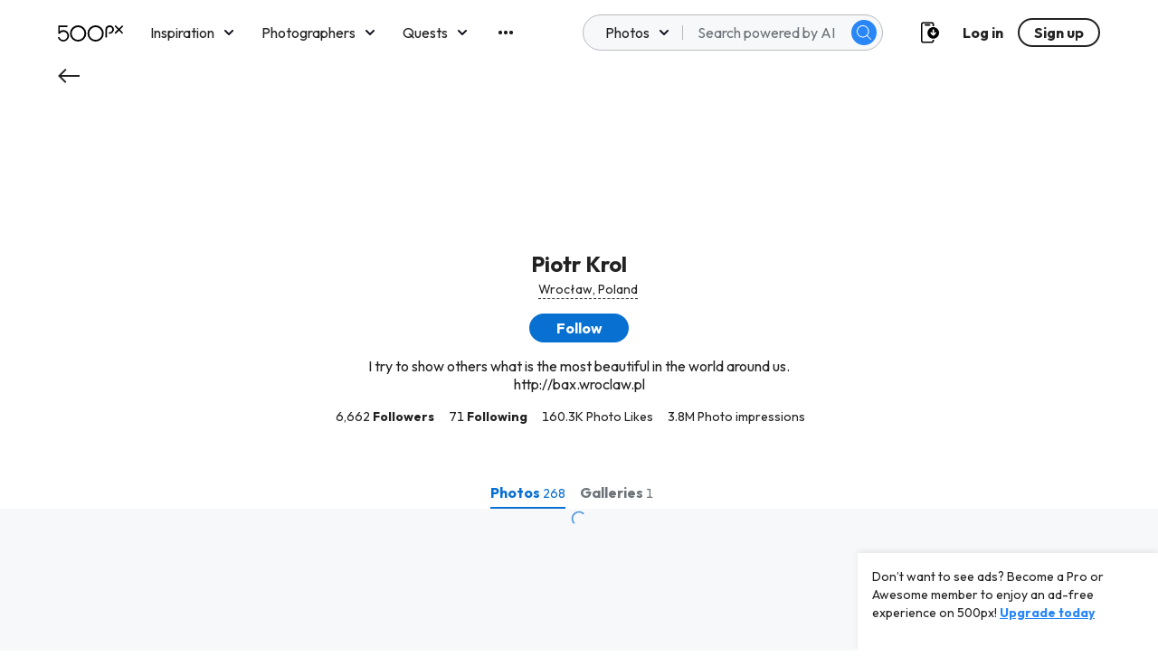

--- FILE ---
content_type: text/css
request_url: https://500px.com/staticV2/css/15.c12f49f3.chunk.css
body_size: 3464
content:
.tfa_dialog_container{position:fixed;top:0;right:0;bottom:0;left:0;z-index:4;background:rgba(34,34,34,.4);display:flex;align-items:center;justify-content:center}.tfa_dialog_container .tfa_dialog{border-radius:4px;background:#fff;width:464px;padding:24px}.tfa_dialog_container .tfa_dialog .active_tfa_lock{display:block;width:36px;height:48px;margin:0 auto 16px;background-repeat:no-repeat;background-position:50%;background-size:cover}.tfa_dialog_container .tfa_dialog .tfa_dialog_title{font-size:21px;line-height:24px;color:#222;text-align:center;font-weight:700;margin-bottom:16px}.tfa_dialog_container .tfa_dialog .dialog_description{font-size:16px;line-height:20px;color:#222;font-weight:400;margin-bottom:16px}.tfa_dialog_container .tfa_dialog .dialog_description .desc_pc{display:inline}.tfa_dialog_container .tfa_dialog .dialog_description .desc_mobile{display:none}.tfa_dialog_container .tfa_dialog .tfa_btn{width:-webkit-fit-content;width:-moz-fit-content;width:fit-content;display:block;margin:0 auto 8px}.tfa_dialog_container .tfa_dialog .tfa_image_step{display:flex;flex-direction:row;align-items:center;justify-content:space-around;margin-bottom:18px}.tfa_dialog_container .tfa_dialog .tfa_image_step .phone_image{display:flex;align-items:center;justify-content:center;width:74px;height:142px;background-repeat:no-repeat;background-position:50%;background-size:cover}.tfa_dialog_container .tfa_dialog .tfa_image_step .phone_image .google_icon{width:46px;height:46px;background-repeat:no-repeat;background-position:50%;background-size:cover}.tfa_dialog_container .tfa_dialog .tfa_image_step .arrow_icon{width:22px;height:22px;background-repeat:no-repeat;background-position:50%;background-size:cover}.tfa_dialog_container .tfa_dialog .tfa_image_step .tfa_qr_code_container .qr_code_wrapper{width:128px;height:128px;box-sizing:content-box;border:1px solid #6d7378;display:flex;align-items:center;justify-content:center;position:relative;z-index:1;margin-bottom:8px}.tfa_dialog_container .tfa_dialog .tfa_image_step .tfa_qr_code_container .qr_code_wrapper:after,.tfa_dialog_container .tfa_dialog .tfa_image_step .tfa_qr_code_container .qr_code_wrapper:before{display:block;content:"";position:absolute;z-index:2;box-sizing:border-box;background:transparent;border:2px solid #fff}.tfa_dialog_container .tfa_dialog .tfa_image_step .tfa_qr_code_container .qr_code_wrapper:before{width:80px;height:130px;top:-1px;left:24px}.tfa_dialog_container .tfa_dialog .tfa_image_step .tfa_qr_code_container .qr_code_wrapper:after{height:80px;width:130px;top:24px;left:-1px}.tfa_dialog_container .tfa_dialog .tfa_image_step .tfa_qr_code_container .qr_code_wrapper .qr_code{width:104px;height:104px;position:relative;z-index:3}.tfa_dialog_container .tfa_dialog .tfa_image_step .tfa_qr_code_container .qr_code_desc{font-size:14px;line-height:20px;color:#6d7378;display:flex;flex-direction:row;align-items:center}.tfa_dialog_container .tfa_dialog .tfa_image_step .tfa_qr_code_container .qr_code_desc>:last-child{min-width:unset}.tfa_dialog_container .tfa_dialog .tfa_image_step .tfa_qr_code_container .qr_code_desc .tips_icon{width:16px;height:16px;background-repeat:no-repeat;background-position:50%;background-size:cover;margin-left:5px}.tfa_dialog_container .tfa_dialog .tfa_image_step .tfa_qr_code_container .qr_code_desc .arrow{left:1px}.tfa_dialog_container .tfa_dialog .tfa_image_step .tfa_qr_code_container .qr_code_desc .popover-wrapper{right:-16px}.tfa_dialog_container .tfa_dialog .tfa_image_step .tfa_qr_code_container_mobile{display:none}.tfa_dialog_container .tfa_dialog .tfa_image_step .tfa_qr_code_container_mobile .tfa_active_code_container{width:128px;padding:24px 12px;border:1px dashed #222;position:relative;font-weight:700;font-size:16px;line-height:20px;margin:0 0 16px;color:#222;text-align:center}.tfa_dialog_container .tfa_dialog .tfa_image_step .tfa_qr_code_container_mobile .tfa_active_code_container .scissors_icon{width:24px;height:24px;position:absolute;top:-12px;left:-12px;background-repeat:no-repeat;background-position:50%;background-size:cover}.tfa_dialog_container .tfa_dialog .tooltip_content{padding:0 16px 8px;font-size:14px;line-height:20px;color:#222}.tfa_dialog_container .tfa_dialog .tooltip_content .tfa_access_code{font-size:16px;line-height:20px;font-weight:700;color:#222;margin-top:16px}.tfa_dialog_container .tfa_dialog .backup_codes_tips{padding:16px 12px;border:1px solid #eeeff2;border-left:4px solid #fccc00;font-size:16px;line-height:20px;color:#222;display:flex;flex-direction:row;align-items:center;justify-content:flex-start;margin-bottom:30px}.tfa_dialog_container .tfa_dialog .backup_codes_tips .important_info_icon{width:24px;height:24px;margin-right:12px;background-repeat:no-repeat;background-position:50%;background-size:cover}.tfa_dialog_container .tfa_dialog .backup_codes_container{width:230px;padding:16px 38px 0;border:1px dashed #222;position:relative;font-size:16px;line-height:20px;display:flex;flex-direction:row;align-items:flex-start;justify-content:space-between;flex-wrap:wrap;margin:0 auto 16px}.tfa_dialog_container .tfa_dialog .backup_codes_container .scissors_icon{width:24px;height:24px;position:absolute;top:-12px;left:-12px;background-repeat:no-repeat;background-position:50%;background-size:cover}.tfa_dialog_container .tfa_dialog .backup_codes_container p{margin-bottom:16px}.tfa_dialog_container .tfa_dialog .hide_copy_input{display:none}.tfa_dialog_container .tfa_dialog .secondary_btn_row{display:flex;flex-direction:row;align-items:center;justify-content:center;margin-bottom:22px}.tfa_dialog_container .tfa_dialog .secondary_btn_row>*{width:-webkit-fit-content;width:-moz-fit-content;width:fit-content}.tfa_dialog_container .tfa_dialog .secondary_btn_row>:first-child{margin-right:8px}@media screen and (max-width:767px){.tfa_dialog_container{padding:16px}.tfa_dialog_container .tfa_dialog{width:100%;max-height:100%;overflow-y:scroll}.tfa_dialog_container .tfa_dialog .dialog_description .desc_pc{display:none}.tfa_dialog_container .tfa_dialog .dialog_description .desc_mobile{display:inline}.tfa_dialog_container .tfa_dialog .tfa_btn{width:100%}.tfa_dialog_container .tfa_dialog .download_code_btn,.tfa_dialog_container .tfa_dialog .tfa_image_step .tfa_qr_code_container{display:none}.tfa_dialog_container .tfa_dialog .tfa_image_step .tfa_qr_code_container_mobile{display:block}}.cmp_empty_main .d_btns_main{text-align:center}.cmp_empty_main .d_btns_main button+button{margin-top:8px}.cmp_empty_main .icon_main{margin-top:66px;text-align:center}.cmp_empty_main ._icon{display:inline-block;width:48px;height:48px}.cmp_empty_main ._icon svg{width:48px;height:48px}.cmp_empty_main ._title{margin:16px 0;font-weight:700;font-size:21px;text-align:center;color:#000}.cmp_empty_main ._desc{font-size:16px;text-align:center;color:var(--veryDarkGrey);margin-bottom:24px}.cmp_empty_main ._divider{padding:35px 0}.cmp_empty_main ._divider:after{content:" ";display:block;border:1px solid var(--grey)}.cmp_empty_main .g_g h4{text-align:center;margin-bottom:24px}@media screen and (min-width:679px){.cmp_empty_main .d_btns_main button{width:auto}.cmp_empty_main .d_btns_main button+button{margin-left:8px}}.cmp_card_main{border-left:4px solid var(--primaryBlueHover);background:var(--white);color:var(--veryDarkGrey);padding:14px 16px;height:100%;position:relative}.cmp_card_main ._small_btn_main{position:absolute;left:14px;bottom:32px}.cmp_card_main ._small_btn_main button{border-color:var(--veryDarkGrey);width:auto;font-weight:400;color:var(--veryDarkGrey)}.cmp_card_main .__title{min-height:60px;margin-bottom:48px;font-weight:700;font-size:16px;margin-top:8px;color:var(--veryDarkGrey)}.cmp_card_main .__icon{display:inline-block;vertical-align:middle}.cmp_card_main span{font-size:16px}.cmp_card_main .__icon,.cmp_card_main .__icon svg{width:24px;height:24px}.cmp_card_main .__icon._info svg path{fill:var(--primaryBlue)}.cmp_card_main.border_teal{border-left-color:var(--teal)}.cmp_card_main.border_yellow{border-left-color:var(--darkYellow)}.cmp_card_main.border_purple{border-left-color:var(--lightPurple)}.earning_payout_setup_body{max-width:840px;margin:0 auto}@media screen and (max-width:1024px){.earning_payout_setup_body{overflow:auto}}.earning_payout_setup_body ._desc{font-style:normal;font-weight:400;font-size:16px;margin-bottom:16px;color:var(--veryDarkGrey)}.earning_payout_setup_body .payout_setup_iframe_main{background:#fff;overflow:hidden;height:100%;width:840px}.earning_payout_setup_body .payout_setup_iframe_main .loadingzone{text-align:center;padding:50px;margin-bottom:20px}.earning_payout_setup_body .payout_setup_iframe_main .iframeStyle{border:0;width:840px;margin:0 auto;height:1000px}.payoutsetup_con{width:400px;height:400px;margin:60px auto;overflow:hidden;border-radius:8px;background-color:#fff;border:1px solid #d7dde1}.Security-Checkpoint{width:223px;font-size:21px;font-weight:700;line-height:.95;margin:40px}.Please-enter-your-cu,.Security-Checkpoint{height:20px;font-family:Helvetica;font-style:normal;font-stretch:normal;letter-spacing:normal;color:#222}.Please-enter-your-cu{width:275px;font-size:16px;font-weight:400;line-height:1.25;margin-left:40px}.Box{height:40px;border-radius:4px;outline:none;margin-top:16px;border:1px solid #6d7378}.Box,.If-you-forgot-your-p{width:320px;margin-left:40px}.If-you-forgot-your-p{height:60px;font-family:Helvetica;font-size:16px;font-weight:400;font-style:normal;font-stretch:normal;line-height:1.25;letter-spacing:normal;color:#222;margin-top:24px}.If-you-forgot-your-p .text-style-1{color:#0870d1}.line1px{width:100%;height:1px;background:#d7dde1;margin-top:43px}.btn_continue{width:200px;height:48px;line-height:48px;color:#fff;display:block;text-align:center;background:#0870d1;border-radius:24px;font-size:18px;float:right;margin-right:40px;margin-top:24px}.message_card_main{display:flex;margin-bottom:16px}.message_card_main .cmp_card_main{position:relative}.message_card_main .cmp_card_main._processing_{border-left-color:var(--darkYellow)}.message_card_main .cmp_card_main._failed_{border-left-color:var(--negativeRed)}.message_card_main .cmp_card_main._paid_{border-left-color:var(--primaryBlueHover)}.message_card_main .cmp_card_main .__icon._clock svg path{fill:var(--darkYellow)}.message_card_main .cmp_card_main .__icon._close svg path{fill:var(--negativeRed)}.message_card_main .cmp_card_main .__icon._check svg path{fill:var(--primaryBlueHover)}.message_card_main .cmp_card_main ._close_{transition:opacity .2s;cursor:pointer;position:absolute;top:10px;right:10px}.message_card_main .cmp_card_main ._close_:hover{opacity:.5}.left{float:left}.cmp_card_main ._icon_main{height:100%;width:24px;display:flex;align-items:center}.cmp_card_main ._desc_main{width:calc(100% - 24px);padding:0 8px}.checkbox_container .checkBox_input{display:none}.checkbox_container .checkbox_btn{display:block;color:transparent;cursor:pointer}.checkbox_container.normal .checkBox_input:checked+.checkbox_btn{background-color:#0870d1;background-image:url(/staticV2/media/checkmark.5f2ddbeb.svg);background-repeat:no-repeat;background-position:50%;border:0}.checkbox_container.normal .checkbox_btn{width:24px;height:24px;border-radius:4px;border:3px solid #d7d8db;background-color:#fff}.checkbox_container.switch .checkBox_input:checked+.checkbox_btn{background-color:#0870d1}.checkbox_container.switch .checkBox_input:checked+.checkbox_btn:after{left:28px}.checkbox_container.switch .checkbox_btn{width:56px;height:32px;border-radius:32px;background-color:#d7d8db;position:relative;transition:all .3s ease}.checkbox_container.switch .checkbox_btn:after{display:block;content:"";position:absolute;top:4px;left:4px;width:24px;height:24px;border-radius:50%;background-color:#fff;transition:all .3s ease}.styled_input_container{width:100%}.form_label{font-size:12px;font-weight:400;line-height:16px;letter-spacing:-.2px;color:#6d7378;margin-bottom:10px;display:block}.input_wrapper{width:100%;display:flex;flex-direction:row;align-items:center;justify-content:flex-start}.styled_input{flex:1 1;background:none;outline:none;border:1px solid #d7d8db;border-radius:4px;height:48px;font-size:16px;line-height:1;padding:16px;color:#222;text-align:left;margin:0}.styled_input::-webkit-input-placeholder{color:#d7d8db;font-size:18px;font-weight:400}.styled_input:disabled{color:#6d7378!important}.input_tips{color:#6d7378}.input_error_tips,.input_tips{font-size:12px;line-height:16px;letter-spacing:-.2px}.input_error_tips{color:#eb0000}.selector_container{position:relative;background:transparent;border:0;text-align:left;padding:0;margin:0}.selector_container .selector_result{height:48px;font-size:16px;line-height:1;box-sizing:border-box;border:1px solid #d7d8db;border-radius:4px;padding:16px 36px 16px 16px;position:relative;white-space:nowrap;text-overflow:ellipsis;overflow:hidden}.selector_container .selector_result:after{content:"";display:block;width:12px;height:12px;position:absolute;top:14px;right:16px;border:2px solid #6d7378;border-top:none;border-left:none;-webkit-transform:rotate(45deg);transform:rotate(45deg)}.selector_container .selector_result.selector_result_placeholder{color:#d7d8db;font-size:16px;font-weight:400}.selector_container .selector_options_container{display:none;position:absolute;top:48px;left:-8px;max-height:320px;overflow-y:scroll;background-color:#fff;border-radius:8px;box-shadow:0 1px 3px 0 rgba(0,0,0,.1),0 0 1px 0 rgba(0,0,0,.05);z-index:100}.selector_container .selector_options_container.active{display:block}.selector_container .selector_options_container .options_list{width:100%}.selector_container .selector_options_container .options_list .options_item{height:40px;font-size:16px;line-height:1.33;color:#6d7378;padding:8px 16px;background-color:#fff;position:relative;white-space:nowrap;text-overflow:ellipsis;overflow:hidden}.selector_container .selector_options_container .options_list .options_item.selected{color:#0870d1}.selector_container .selector_options_container .options_list .options_item.selected:after{content:"";display:block;width:6px;height:12px;position:absolute;top:12px;right:16px;border:1px solid #222;border-top:none;border-left:none;-webkit-transform:rotate(45deg);transform:rotate(45deg)}.selector_container .selector_options_container .options_list .options_item:hover{background-color:#0870d1;color:#fff}.selector_container .selector_options_container .options_list .options_item:hover.selected{color:#fff}.selector_container .selector_options_container .options_list .options_item:hover.selected:after{border:1px solid #fff;border-top:none;border-left:none}.selector_container .selector_options_container .options_list .options_item.selectedByKey{background-color:#0870d1;color:#fff}.selector_container .selector_fake_mask{position:fixed;top:0;right:0;bottom:0;left:0;background:none}.add_card_container_v2{position:fixed;top:0;right:0;bottom:0;left:0;background-color:rgba(0,0,0,.4);z-index:6}.add_card_container_v2 .mask_layout{position:absolute;top:0;left:0;bottom:0;right:0}.add_card_container_v2 .add_card_popup{width:464px;margin:0;border-radius:4px;box-sizing:border-box;background-color:#fff;position:absolute;top:50%;left:50%;-webkit-transform:translate(-50%,-50%);transform:translate(-50%,-50%);padding:24px;z-index:1000}.manage_card_layout .manage_card_title{font-weight:700;font-size:18px;line-height:24px;color:#222;text-align:center}.manage_card_layout .manage_card_tip{margin-top:24px;font-size:14px;line-height:20px;color:#6d7378;text-align:right}.manage_card_layout .manage_card_container.hide{display:none}.manage_card_layout .manage_card_container .form-group label{font-size:16px;line-height:20px;color:#222}.manage_card_layout .manage_card_container .form-group .form-control_wrapper{height:48px;border:1px solid #222;border-radius:4px;margin-top:8px}.manage_card_layout .manage_card_container .form-group .form-control_wrapper.cvv{padding-left:24px;background:url(/staticV2/media/Lock.34babb8f.svg) no-repeat 8px;background-size:24px}.manage_card_layout .manage_card_container .form-group .form-control{height:46px}.manage_card_layout .manage_card_container .form-group .helper-text{margin-top:4px;font-size:14px;min-height:20px;line-height:20px;color:#eb0000}.manage_card_layout .manage_card_container .row{margin-top:8px;display:flex;justify-content:space-between}.manage_card_layout .manage_card_container .row .col-half{width:calc((100% - 16px)/2)}.manage_card_layout .manage_card_container .form_label{font-size:16px;line-height:20px;color:#222;margin-bottom:8px}.manage_card_layout .manage_card_container .styled_input_container .input_wrapper{margin-bottom:24px}.manage_card_layout .manage_card_container .styled_input_container .input_wrapper input{height:48px;line-height:20px;border:1px solid #222;border-radius:4px;padding:13px 16px;box-shadow:none;width:200px}.manage_card_layout .manage_card_container .styled_input_container .input_error_tips{margin-top:-20px;font-size:14px;line-height:20px}.manage_card_layout .manage_card_container .selector_container{box-shadow:none;margin-bottom:24px}.manage_card_layout .manage_card_container .selector_container .selector_result{height:48px;line-height:46px;border:1px solid #222;border-radius:4px;padding:0 16px;color:#222}.manage_card_layout .manage_card_container .selector_container .selector_result:after{width:24px;height:24px;top:12px;right:12px;border:0;-webkit-transform:none;transform:none;background:url(/staticV2/media/arrow_down.5ae1274a.svg) no-repeat 50%}.manage_card_layout .manage_card_container .selector_container .selector_options_container{top:40px;left:0}.manage_card_layout .manage_card_container .buttons_wrapper{margin-top:24px;display:flex;justify-content:flex-end;align-items:center}.manage_card_layout .manage_card_container .buttons_wrapper .cancel{font-weight:700;font-size:16px;line-height:20px;color:#0870d1;margin-right:24px;cursor:pointer}.manage_card_layout .manage_card_container .buttons_wrapper .save{width:124px;height:48px;line-height:48px;background-color:#0870d1;color:#fff;font-weight:700;font-size:16px;border-radius:28px;text-align:center;cursor:pointer}.manage_card_layout .manage_card_container .buttons_wrapper .save.disabled{pointer-events:none;background-color:#b6b9bb}.manage_card_layout .manage_card_container .checkbox_layout{display:flex;align-items:center}.manage_card_layout .manage_card_container .checkbox_layout .styled_checkbox_label{font-size:16px;line-height:20px;color:#222;margin-left:8px}@media screen and (max-height:809px){.selector_options_container{bottom:-142px;padding-bottom:64px}}@media screen and (max-width:767px){.add_card_container_v2 .add_card_popup{width:calc(100% - 32px);top:16px;left:16px;right:16px;bottom:16px;-webkit-transform:none;transform:none;padding:16px;overflow-y:auto}.add_card_container_v2 .add_card_popup::-webkit-scrollbar{display:none}.manage_card_layout .manage_card_container .row:not(.bluesnap){display:block;margin-top:0}.manage_card_layout .manage_card_container .row:not(.bluesnap) .col-half{width:100%;padding-top:8px}}

--- FILE ---
content_type: image/svg+xml
request_url: https://500px.com/staticV2/media/location.f2acabfa.svg
body_size: 476
content:
<svg width="24" height="24" viewBox="0 0 24 24" fill="none" xmlns="http://www.w3.org/2000/svg">
<path fill-rule="evenodd" clip-rule="evenodd" d="M19.2723 2.94174C15.3098 -0.98058 8.9278 -0.98058 4.96532 2.94174C3.0675 4.82401 2 7.38626 2 10.0592C2 12.7322 3.0675 15.2944 4.96532 17.1767L11.6208 23.7946C11.8963 24.0685 12.3412 24.0685 12.6168 23.7946L19.2723 17.1767C21.1701 15.2944 22.2376 12.7322 22.2376 10.0592C22.2376 7.38626 21.1701 4.82401 19.2723 2.94174ZM18.2778 3.94374C19.9089 5.56104 20.8265 7.76292 20.8265 10.06C20.8265 12.357 19.9089 14.5589 18.2778 16.1762L12.1188 22.2976L5.95982 16.1762C4.32865 14.5589 3.41109 12.357 3.41109 10.06C3.41109 7.76292 4.32865 5.56104 5.95982 3.94374C9.3719 0.567876 14.8657 0.567876 18.2778 3.94374ZM12.1188 5.57573C9.64926 5.57573 7.64731 7.57768 7.64731 10.0472C7.64731 12.5167 9.64926 14.5187 12.1188 14.5187C14.5883 14.5187 16.5903 12.5167 16.5903 10.0472C16.587 7.57905 14.5869 5.57903 12.1188 5.57573ZM13.2879 7.22001C14.4316 7.69354 15.1773 8.80942 15.1773 10.0472C15.1764 11.7363 13.8078 13.1055 12.1188 13.1072C10.881 13.1078 9.76476 12.3626 9.29066 11.2193C8.81656 10.0759 9.07799 8.75946 9.95302 7.884C10.8281 7.00854 12.1443 6.74647 13.2879 7.22001Z" fill="#222222"/>
</svg>


--- FILE ---
content_type: application/javascript
request_url: https://cdn.amplify.aws/packages/core/5.0.5/aws-amplify-core.min.js
body_size: 67409
content:
!function(e,t){"object"==typeof exports&&"object"==typeof module?module.exports=t():"function"==typeof define&&define.amd?define("aws_amplify_core",[],t):"object"==typeof exports?exports.aws_amplify_core=t():e.aws_amplify_core=t()}(this,(function(){return function(e){var t={};function n(r){if(t[r])return t[r].exports;var i=t[r]={i:r,l:!1,exports:{}};return e[r].call(i.exports,i,i.exports,n),i.l=!0,i.exports}return n.m=e,n.c=t,n.d=function(e,t,r){n.o(e,t)||Object.defineProperty(e,t,{enumerable:!0,get:r})},n.r=function(e){"undefined"!=typeof Symbol&&Symbol.toStringTag&&Object.defineProperty(e,Symbol.toStringTag,{value:"Module"}),Object.defineProperty(e,"__esModule",{value:!0})},n.t=function(e,t){if(1&t&&(e=n(e)),8&t)return e;if(4&t&&"object"==typeof e&&e&&e.__esModule)return e;var r=Object.create(null);if(n.r(r),Object.defineProperty(r,"default",{enumerable:!0,value:e}),2&t&&"string"!=typeof e)for(var i in e)n.d(r,i,function(t){return e[t]}.bind(null,i));return r},n.n=function(e){var t=e&&e.__esModule?function(){return e.default}:function(){return e};return n.d(t,"a",t),t},n.o=function(e,t){return Object.prototype.hasOwnProperty.call(e,t)},n.p="",n(n.s=59)}([function(e,t,n){"use strict";n.r(t),n.d(t,"__extends",(function(){return i})),n.d(t,"__assign",(function(){return o})),n.d(t,"__rest",(function(){return s})),n.d(t,"__decorate",(function(){return a})),n.d(t,"__param",(function(){return u})),n.d(t,"__metadata",(function(){return c})),n.d(t,"__awaiter",(function(){return l})),n.d(t,"__generator",(function(){return f})),n.d(t,"__createBinding",(function(){return d})),n.d(t,"__exportStar",(function(){return h})),n.d(t,"__values",(function(){return p})),n.d(t,"__read",(function(){return g})),n.d(t,"__spread",(function(){return v})),n.d(t,"__spreadArrays",(function(){return m})),n.d(t,"__await",(function(){return y})),n.d(t,"__asyncGenerator",(function(){return b})),n.d(t,"__asyncDelegator",(function(){return w})),n.d(t,"__asyncValues",(function(){return _})),n.d(t,"__makeTemplateObject",(function(){return S})),n.d(t,"__importStar",(function(){return O})),n.d(t,"__importDefault",(function(){return E})),n.d(t,"__classPrivateFieldGet",(function(){return A})),n.d(t,"__classPrivateFieldSet",(function(){return k}));
/*! *****************************************************************************
Copyright (c) Microsoft Corporation.

Permission to use, copy, modify, and/or distribute this software for any
purpose with or without fee is hereby granted.

THE SOFTWARE IS PROVIDED "AS IS" AND THE AUTHOR DISCLAIMS ALL WARRANTIES WITH
REGARD TO THIS SOFTWARE INCLUDING ALL IMPLIED WARRANTIES OF MERCHANTABILITY
AND FITNESS. IN NO EVENT SHALL THE AUTHOR BE LIABLE FOR ANY SPECIAL, DIRECT,
INDIRECT, OR CONSEQUENTIAL DAMAGES OR ANY DAMAGES WHATSOEVER RESULTING FROM
LOSS OF USE, DATA OR PROFITS, WHETHER IN AN ACTION OF CONTRACT, NEGLIGENCE OR
OTHER TORTIOUS ACTION, ARISING OUT OF OR IN CONNECTION WITH THE USE OR
PERFORMANCE OF THIS SOFTWARE.
***************************************************************************** */
var r=function(e,t){return(r=Object.setPrototypeOf||{__proto__:[]}instanceof Array&&function(e,t){e.__proto__=t}||function(e,t){for(var n in t)t.hasOwnProperty(n)&&(e[n]=t[n])})(e,t)};function i(e,t){function n(){this.constructor=e}r(e,t),e.prototype=null===t?Object.create(t):(n.prototype=t.prototype,new n)}var o=function(){return(o=Object.assign||function(e){for(var t,n=1,r=arguments.length;n<r;n++)for(var i in t=arguments[n])Object.prototype.hasOwnProperty.call(t,i)&&(e[i]=t[i]);return e}).apply(this,arguments)};function s(e,t){var n={};for(var r in e)Object.prototype.hasOwnProperty.call(e,r)&&t.indexOf(r)<0&&(n[r]=e[r]);if(null!=e&&"function"==typeof Object.getOwnPropertySymbols){var i=0;for(r=Object.getOwnPropertySymbols(e);i<r.length;i++)t.indexOf(r[i])<0&&Object.prototype.propertyIsEnumerable.call(e,r[i])&&(n[r[i]]=e[r[i]])}return n}function a(e,t,n,r){var i,o=arguments.length,s=o<3?t:null===r?r=Object.getOwnPropertyDescriptor(t,n):r;if("object"==typeof Reflect&&"function"==typeof Reflect.decorate)s=Reflect.decorate(e,t,n,r);else for(var a=e.length-1;a>=0;a--)(i=e[a])&&(s=(o<3?i(s):o>3?i(t,n,s):i(t,n))||s);return o>3&&s&&Object.defineProperty(t,n,s),s}function u(e,t){return function(n,r){t(n,r,e)}}function c(e,t){if("object"==typeof Reflect&&"function"==typeof Reflect.metadata)return Reflect.metadata(e,t)}function l(e,t,n,r){return new(n||(n=Promise))((function(i,o){function s(e){try{u(r.next(e))}catch(e){o(e)}}function a(e){try{u(r.throw(e))}catch(e){o(e)}}function u(e){var t;e.done?i(e.value):(t=e.value,t instanceof n?t:new n((function(e){e(t)}))).then(s,a)}u((r=r.apply(e,t||[])).next())}))}function f(e,t){var n,r,i,o,s={label:0,sent:function(){if(1&i[0])throw i[1];return i[1]},trys:[],ops:[]};return o={next:a(0),throw:a(1),return:a(2)},"function"==typeof Symbol&&(o[Symbol.iterator]=function(){return this}),o;function a(o){return function(a){return function(o){if(n)throw new TypeError("Generator is already executing.");for(;s;)try{if(n=1,r&&(i=2&o[0]?r.return:o[0]?r.throw||((i=r.return)&&i.call(r),0):r.next)&&!(i=i.call(r,o[1])).done)return i;switch(r=0,i&&(o=[2&o[0],i.value]),o[0]){case 0:case 1:i=o;break;case 4:return s.label++,{value:o[1],done:!1};case 5:s.label++,r=o[1],o=[0];continue;case 7:o=s.ops.pop(),s.trys.pop();continue;default:if(!(i=s.trys,(i=i.length>0&&i[i.length-1])||6!==o[0]&&2!==o[0])){s=0;continue}if(3===o[0]&&(!i||o[1]>i[0]&&o[1]<i[3])){s.label=o[1];break}if(6===o[0]&&s.label<i[1]){s.label=i[1],i=o;break}if(i&&s.label<i[2]){s.label=i[2],s.ops.push(o);break}i[2]&&s.ops.pop(),s.trys.pop();continue}o=t.call(e,s)}catch(e){o=[6,e],r=0}finally{n=i=0}if(5&o[0])throw o[1];return{value:o[0]?o[1]:void 0,done:!0}}([o,a])}}}function d(e,t,n,r){void 0===r&&(r=n),e[r]=t[n]}function h(e,t){for(var n in e)"default"===n||t.hasOwnProperty(n)||(t[n]=e[n])}function p(e){var t="function"==typeof Symbol&&Symbol.iterator,n=t&&e[t],r=0;if(n)return n.call(e);if(e&&"number"==typeof e.length)return{next:function(){return e&&r>=e.length&&(e=void 0),{value:e&&e[r++],done:!e}}};throw new TypeError(t?"Object is not iterable.":"Symbol.iterator is not defined.")}function g(e,t){var n="function"==typeof Symbol&&e[Symbol.iterator];if(!n)return e;var r,i,o=n.call(e),s=[];try{for(;(void 0===t||t-- >0)&&!(r=o.next()).done;)s.push(r.value)}catch(e){i={error:e}}finally{try{r&&!r.done&&(n=o.return)&&n.call(o)}finally{if(i)throw i.error}}return s}function v(){for(var e=[],t=0;t<arguments.length;t++)e=e.concat(g(arguments[t]));return e}function m(){for(var e=0,t=0,n=arguments.length;t<n;t++)e+=arguments[t].length;var r=Array(e),i=0;for(t=0;t<n;t++)for(var o=arguments[t],s=0,a=o.length;s<a;s++,i++)r[i]=o[s];return r}function y(e){return this instanceof y?(this.v=e,this):new y(e)}function b(e,t,n){if(!Symbol.asyncIterator)throw new TypeError("Symbol.asyncIterator is not defined.");var r,i=n.apply(e,t||[]),o=[];return r={},s("next"),s("throw"),s("return"),r[Symbol.asyncIterator]=function(){return this},r;function s(e){i[e]&&(r[e]=function(t){return new Promise((function(n,r){o.push([e,t,n,r])>1||a(e,t)}))})}function a(e,t){try{(n=i[e](t)).value instanceof y?Promise.resolve(n.value.v).then(u,c):l(o[0][2],n)}catch(e){l(o[0][3],e)}var n}function u(e){a("next",e)}function c(e){a("throw",e)}function l(e,t){e(t),o.shift(),o.length&&a(o[0][0],o[0][1])}}function w(e){var t,n;return t={},r("next"),r("throw",(function(e){throw e})),r("return"),t[Symbol.iterator]=function(){return this},t;function r(r,i){t[r]=e[r]?function(t){return(n=!n)?{value:y(e[r](t)),done:"return"===r}:i?i(t):t}:i}}function _(e){if(!Symbol.asyncIterator)throw new TypeError("Symbol.asyncIterator is not defined.");var t,n=e[Symbol.asyncIterator];return n?n.call(e):(e=p(e),t={},r("next"),r("throw"),r("return"),t[Symbol.asyncIterator]=function(){return this},t);function r(n){t[n]=e[n]&&function(t){return new Promise((function(r,i){(function(e,t,n,r){Promise.resolve(r).then((function(t){e({value:t,done:n})}),t)})(r,i,(t=e[n](t)).done,t.value)}))}}}function S(e,t){return Object.defineProperty?Object.defineProperty(e,"raw",{value:t}):e.raw=t,e}function O(e){if(e&&e.__esModule)return e;var t={};if(null!=e)for(var n in e)Object.hasOwnProperty.call(e,n)&&(t[n]=e[n]);return t.default=e,t}function E(e){return e&&e.__esModule?e:{default:e}}function A(e,t){if(!t.has(e))throw new TypeError("attempted to get private field on non-instance");return t.get(e)}function k(e,t,n){if(!t.has(e))throw new TypeError("attempted to set private field on non-instance");return t.set(e,n),n}},function(e,t,n){"use strict";(function(e){n.d(t,"d",(function(){return i})),n.d(t,"j",(function(){return o})),n.d(t,"i",(function(){return s})),n.d(t,"b",(function(){return a})),n.d(t,"f",(function(){return u})),n.d(t,"c",(function(){return c})),n.d(t,"h",(function(){return l})),n.d(t,"g",(function(){return f})),n.d(t,"a",(function(){return d})),n.d(t,"k",(function(){return h})),n.d(t,"l",(function(){return p})),n.d(t,"e",(function(){return g}));var r=[{type:"text/plain",ext:"txt"},{type:"text/html",ext:"html"},{type:"text/javascript",ext:"js"},{type:"text/css",ext:"css"},{type:"text/csv",ext:"csv"},{type:"text/yaml",ext:"yml"},{type:"text/yaml",ext:"yaml"},{type:"text/calendar",ext:"ics"},{type:"text/calendar",ext:"ical"},{type:"image/apng",ext:"apng"},{type:"image/bmp",ext:"bmp"},{type:"image/gif",ext:"gif"},{type:"image/x-icon",ext:"ico"},{type:"image/x-icon",ext:"cur"},{type:"image/jpeg",ext:"jpg"},{type:"image/jpeg",ext:"jpeg"},{type:"image/jpeg",ext:"jfif"},{type:"image/jpeg",ext:"pjp"},{type:"image/jpeg",ext:"pjpeg"},{type:"image/png",ext:"png"},{type:"image/svg+xml",ext:"svg"},{type:"image/tiff",ext:"tif"},{type:"image/tiff",ext:"tiff"},{type:"image/webp",ext:"webp"},{type:"application/json",ext:"json"},{type:"application/xml",ext:"xml"},{type:"application/x-sh",ext:"sh"},{type:"application/zip",ext:"zip"},{type:"application/x-rar-compressed",ext:"rar"},{type:"application/x-tar",ext:"tar"},{type:"application/x-bzip",ext:"bz"},{type:"application/x-bzip2",ext:"bz2"},{type:"application/pdf",ext:"pdf"},{type:"application/java-archive",ext:"jar"},{type:"application/msword",ext:"doc"},{type:"application/vnd.ms-excel",ext:"xls"},{type:"application/vnd.ms-excel",ext:"xlsx"},{type:"message/rfc822",ext:"eml"}],i=function(e){return void 0===e&&(e={}),0===Object.keys(e).length},o=function(e,t,n){if(!e||!e.sort)return!1;var r=n&&"desc"===n?-1:1;return e.sort((function(e,n){var i=e[t],o=n[t];return void 0===o?void 0===i?0:1*r:void 0===i||i<o?-1*r:i>o?1*r:0})),!0},s=function(e,t){var n=Object.assign({},e);return t&&("string"==typeof t?delete n[t]:t.forEach((function(e){delete n[e]}))),n},a=function(e,t){void 0===t&&(t="application/octet-stream");var n=e.toLowerCase(),i=r.filter((function(e){return n.endsWith("."+e.ext)}));return i.length>0?i[0].type:t},u=function(e){var t=e.toLowerCase();return!!t.startsWith("text/")||("application/json"===t||"application/xml"===t||"application/sh"===t)},c=function(){for(var e="",t="0123456789abcdefghijklmnopqrstuvwxyzABCDEFGHIJKLMNOPQRSTUVWXYZ",n=32;n>0;n-=1)e+=t[Math.floor(Math.random()*t.length)];return e},l=function(e){if(e.isResolved)return e;var t=!0,n=!1,r=!1,i=e.then((function(e){return r=!0,t=!1,e}),(function(e){throw n=!0,t=!1,e}));return i.isFullfilled=function(){return r},i.isPending=function(){return t},i.isRejected=function(){return n},i},f=function(){if("undefined"==typeof self)return!1;var e=self;return void 0!==e.WorkerGlobalScope&&self instanceof e.WorkerGlobalScope},d=function(){return{isBrowser:"undefined"!=typeof window&&void 0!==window.document,isNode:void 0!==e&&null!=e.versions&&null!=e.versions.node}},h=function e(t,n,r){if(void 0===n&&(n=[]),void 0===r&&(r=[]),!g(t))return t;var i={};for(var o in t){if(t.hasOwnProperty(o))i[n.includes(o)?o:o[0].toLowerCase()+o.slice(1)]=r.includes(o)?t[o]:e(t[o],n,r)}return i},p=function e(t,n,r){if(void 0===n&&(n=[]),void 0===r&&(r=[]),!g(t))return t;var i={};for(var o in t){if(t.hasOwnProperty(o))i[n.includes(o)?o:o[0].toUpperCase()+o.slice(1)]=r.includes(o)?t[o]:e(t[o],n,r)}return i},g=function(e){return!(!(e instanceof Object)||e instanceof Array||e instanceof Function||e instanceof Number||e instanceof String||e instanceof Boolean)}}).call(this,n(24))},,function(e,t,n){"use strict";var r=n(35),i=n(37);function o(){this.protocol=null,this.slashes=null,this.auth=null,this.host=null,this.port=null,this.hostname=null,this.hash=null,this.search=null,this.query=null,this.pathname=null,this.path=null,this.href=null}t.parse=b,t.resolve=function(e,t){return b(e,!1,!0).resolve(t)},t.resolveObject=function(e,t){return e?b(e,!1,!0).resolveObject(t):t},t.format=function(e){i.isString(e)&&(e=b(e));return e instanceof o?e.format():o.prototype.format.call(e)},t.Url=o;var s=/^([a-z0-9.+-]+:)/i,a=/:[0-9]*$/,u=/^(\/\/?(?!\/)[^\?\s]*)(\?[^\s]*)?$/,c=["{","}","|","\\","^","`"].concat(["<",">",'"',"`"," ","\r","\n","\t"]),l=["'"].concat(c),f=["%","/","?",";","#"].concat(l),d=["/","?","#"],h=/^[+a-z0-9A-Z_-]{0,63}$/,p=/^([+a-z0-9A-Z_-]{0,63})(.*)$/,g={javascript:!0,"javascript:":!0},v={javascript:!0,"javascript:":!0},m={http:!0,https:!0,ftp:!0,gopher:!0,file:!0,"http:":!0,"https:":!0,"ftp:":!0,"gopher:":!0,"file:":!0},y=n(38);function b(e,t,n){if(e&&i.isObject(e)&&e instanceof o)return e;var r=new o;return r.parse(e,t,n),r}o.prototype.parse=function(e,t,n){if(!i.isString(e))throw new TypeError("Parameter 'url' must be a string, not "+typeof e);var o=e.indexOf("?"),a=-1!==o&&o<e.indexOf("#")?"?":"#",c=e.split(a);c[0]=c[0].replace(/\\/g,"/");var b=e=c.join(a);if(b=b.trim(),!n&&1===e.split("#").length){var w=u.exec(b);if(w)return this.path=b,this.href=b,this.pathname=w[1],w[2]?(this.search=w[2],this.query=t?y.parse(this.search.substr(1)):this.search.substr(1)):t&&(this.search="",this.query={}),this}var _=s.exec(b);if(_){var S=(_=_[0]).toLowerCase();this.protocol=S,b=b.substr(_.length)}if(n||_||b.match(/^\/\/[^@\/]+@[^@\/]+/)){var O="//"===b.substr(0,2);!O||_&&v[_]||(b=b.substr(2),this.slashes=!0)}if(!v[_]&&(O||_&&!m[_])){for(var E,A,k=-1,x=0;x<d.length;x++){-1!==(j=b.indexOf(d[x]))&&(-1===k||j<k)&&(k=j)}-1!==(A=-1===k?b.lastIndexOf("@"):b.lastIndexOf("@",k))&&(E=b.slice(0,A),b=b.slice(A+1),this.auth=decodeURIComponent(E)),k=-1;for(x=0;x<f.length;x++){var j;-1!==(j=b.indexOf(f[x]))&&(-1===k||j<k)&&(k=j)}-1===k&&(k=b.length),this.host=b.slice(0,k),b=b.slice(k),this.parseHost(),this.hostname=this.hostname||"";var L="["===this.hostname[0]&&"]"===this.hostname[this.hostname.length-1];if(!L)for(var P=this.hostname.split(/\./),T=(x=0,P.length);x<T;x++){var C=P[x];if(C&&!C.match(h)){for(var I="",M=0,R=C.length;M<R;M++)C.charCodeAt(M)>127?I+="x":I+=C[M];if(!I.match(h)){var N=P.slice(0,x),B=P.slice(x+1),z=C.match(p);z&&(N.push(z[1]),B.unshift(z[2])),B.length&&(b="/"+B.join(".")+b),this.hostname=N.join(".");break}}}this.hostname.length>255?this.hostname="":this.hostname=this.hostname.toLowerCase(),L||(this.hostname=r.toASCII(this.hostname));var U=this.port?":"+this.port:"",F=this.hostname||"";this.host=F+U,this.href+=this.host,L&&(this.hostname=this.hostname.substr(1,this.hostname.length-2),"/"!==b[0]&&(b="/"+b))}if(!g[S])for(x=0,T=l.length;x<T;x++){var D=l[x];if(-1!==b.indexOf(D)){var q=encodeURIComponent(D);q===D&&(q=escape(D)),b=b.split(D).join(q)}}var G=b.indexOf("#");-1!==G&&(this.hash=b.substr(G),b=b.slice(0,G));var W=b.indexOf("?");if(-1!==W?(this.search=b.substr(W),this.query=b.substr(W+1),t&&(this.query=y.parse(this.query)),b=b.slice(0,W)):t&&(this.search="",this.query={}),b&&(this.pathname=b),m[S]&&this.hostname&&!this.pathname&&(this.pathname="/"),this.pathname||this.search){U=this.pathname||"";var H=this.search||"";this.path=U+H}return this.href=this.format(),this},o.prototype.format=function(){var e=this.auth||"";e&&(e=(e=encodeURIComponent(e)).replace(/%3A/i,":"),e+="@");var t=this.protocol||"",n=this.pathname||"",r=this.hash||"",o=!1,s="";this.host?o=e+this.host:this.hostname&&(o=e+(-1===this.hostname.indexOf(":")?this.hostname:"["+this.hostname+"]"),this.port&&(o+=":"+this.port)),this.query&&i.isObject(this.query)&&Object.keys(this.query).length&&(s=y.stringify(this.query));var a=this.search||s&&"?"+s||"";return t&&":"!==t.substr(-1)&&(t+=":"),this.slashes||(!t||m[t])&&!1!==o?(o="//"+(o||""),n&&"/"!==n.charAt(0)&&(n="/"+n)):o||(o=""),r&&"#"!==r.charAt(0)&&(r="#"+r),a&&"?"!==a.charAt(0)&&(a="?"+a),t+o+(n=n.replace(/[?#]/g,(function(e){return encodeURIComponent(e)})))+(a=a.replace("#","%23"))+r},o.prototype.resolve=function(e){return this.resolveObject(b(e,!1,!0)).format()},o.prototype.resolveObject=function(e){if(i.isString(e)){var t=new o;t.parse(e,!1,!0),e=t}for(var n=new o,r=Object.keys(this),s=0;s<r.length;s++){var a=r[s];n[a]=this[a]}if(n.hash=e.hash,""===e.href)return n.href=n.format(),n;if(e.slashes&&!e.protocol){for(var u=Object.keys(e),c=0;c<u.length;c++){var l=u[c];"protocol"!==l&&(n[l]=e[l])}return m[n.protocol]&&n.hostname&&!n.pathname&&(n.path=n.pathname="/"),n.href=n.format(),n}if(e.protocol&&e.protocol!==n.protocol){if(!m[e.protocol]){for(var f=Object.keys(e),d=0;d<f.length;d++){var h=f[d];n[h]=e[h]}return n.href=n.format(),n}if(n.protocol=e.protocol,e.host||v[e.protocol])n.pathname=e.pathname;else{for(var p=(e.pathname||"").split("/");p.length&&!(e.host=p.shift()););e.host||(e.host=""),e.hostname||(e.hostname=""),""!==p[0]&&p.unshift(""),p.length<2&&p.unshift(""),n.pathname=p.join("/")}if(n.search=e.search,n.query=e.query,n.host=e.host||"",n.auth=e.auth,n.hostname=e.hostname||e.host,n.port=e.port,n.pathname||n.search){var g=n.pathname||"",y=n.search||"";n.path=g+y}return n.slashes=n.slashes||e.slashes,n.href=n.format(),n}var b=n.pathname&&"/"===n.pathname.charAt(0),w=e.host||e.pathname&&"/"===e.pathname.charAt(0),_=w||b||n.host&&e.pathname,S=_,O=n.pathname&&n.pathname.split("/")||[],E=(p=e.pathname&&e.pathname.split("/")||[],n.protocol&&!m[n.protocol]);if(E&&(n.hostname="",n.port=null,n.host&&(""===O[0]?O[0]=n.host:O.unshift(n.host)),n.host="",e.protocol&&(e.hostname=null,e.port=null,e.host&&(""===p[0]?p[0]=e.host:p.unshift(e.host)),e.host=null),_=_&&(""===p[0]||""===O[0])),w)n.host=e.host||""===e.host?e.host:n.host,n.hostname=e.hostname||""===e.hostname?e.hostname:n.hostname,n.search=e.search,n.query=e.query,O=p;else if(p.length)O||(O=[]),O.pop(),O=O.concat(p),n.search=e.search,n.query=e.query;else if(!i.isNullOrUndefined(e.search)){if(E)n.hostname=n.host=O.shift(),(L=!!(n.host&&n.host.indexOf("@")>0)&&n.host.split("@"))&&(n.auth=L.shift(),n.host=n.hostname=L.shift());return n.search=e.search,n.query=e.query,i.isNull(n.pathname)&&i.isNull(n.search)||(n.path=(n.pathname?n.pathname:"")+(n.search?n.search:"")),n.href=n.format(),n}if(!O.length)return n.pathname=null,n.search?n.path="/"+n.search:n.path=null,n.href=n.format(),n;for(var A=O.slice(-1)[0],k=(n.host||e.host||O.length>1)&&("."===A||".."===A)||""===A,x=0,j=O.length;j>=0;j--)"."===(A=O[j])?O.splice(j,1):".."===A?(O.splice(j,1),x++):x&&(O.splice(j,1),x--);if(!_&&!S)for(;x--;x)O.unshift("..");!_||""===O[0]||O[0]&&"/"===O[0].charAt(0)||O.unshift(""),k&&"/"!==O.join("/").substr(-1)&&O.push("");var L,P=""===O[0]||O[0]&&"/"===O[0].charAt(0);E&&(n.hostname=n.host=P?"":O.length?O.shift():"",(L=!!(n.host&&n.host.indexOf("@")>0)&&n.host.split("@"))&&(n.auth=L.shift(),n.host=n.hostname=L.shift()));return(_=_||n.host&&O.length)&&!P&&O.unshift(""),O.length?n.pathname=O.join("/"):(n.pathname=null,n.path=null),i.isNull(n.pathname)&&i.isNull(n.search)||(n.path=(n.pathname?n.pathname:"")+(n.search?n.search:"")),n.auth=e.auth||n.auth,n.slashes=n.slashes||e.slashes,n.href=n.format(),n},o.prototype.parseHost=function(){var e=this.host,t=a.exec(e);t&&(":"!==(t=t[0])&&(this.port=t.substr(1)),e=e.substr(0,e.length-t.length)),e&&(this.hostname=e)}},function(e,t,n){"use strict";
/*!
 * cookie
 * Copyright(c) 2012-2014 Roman Shtylman
 * Copyright(c) 2015 Douglas Christopher Wilson
 * MIT Licensed
 */t.parse=function(e,t){if("string"!=typeof e)throw new TypeError("argument str must be a string");for(var n={},i=t||{},o=e.split(";"),a=i.decode||r,u=0;u<o.length;u++){var c=o[u],l=c.indexOf("=");if(!(l<0)){var f=c.substring(0,l).trim();if(null==n[f]){var d=c.substring(l+1,c.length).trim();'"'===d[0]&&(d=d.slice(1,-1)),n[f]=s(d,a)}}}return n},t.serialize=function(e,t,n){var r=n||{},s=r.encode||i;if("function"!=typeof s)throw new TypeError("option encode is invalid");if(!o.test(e))throw new TypeError("argument name is invalid");var a=s(t);if(a&&!o.test(a))throw new TypeError("argument val is invalid");var u=e+"="+a;if(null!=r.maxAge){var c=r.maxAge-0;if(isNaN(c)||!isFinite(c))throw new TypeError("option maxAge is invalid");u+="; Max-Age="+Math.floor(c)}if(r.domain){if(!o.test(r.domain))throw new TypeError("option domain is invalid");u+="; Domain="+r.domain}if(r.path){if(!o.test(r.path))throw new TypeError("option path is invalid");u+="; Path="+r.path}if(r.expires){if("function"!=typeof r.expires.toUTCString)throw new TypeError("option expires is invalid");u+="; Expires="+r.expires.toUTCString()}r.httpOnly&&(u+="; HttpOnly");r.secure&&(u+="; Secure");if(r.sameSite){switch("string"==typeof r.sameSite?r.sameSite.toLowerCase():r.sameSite){case!0:u+="; SameSite=Strict";break;case"lax":u+="; SameSite=Lax";break;case"strict":u+="; SameSite=Strict";break;case"none":u+="; SameSite=None";break;default:throw new TypeError("option sameSite is invalid")}}return u};var r=decodeURIComponent,i=encodeURIComponent,o=/^[\u0009\u0020-\u007e\u0080-\u00ff]+$/;function s(e,t){try{return t(e)}catch(t){return e}}},,function(e,t,n){"use strict";Object.defineProperty(t,"__esModule",{value:!0}),(0,n(0).__exportStar)(n(25),t)},function(e,t,n){"use strict";Object.defineProperty(t,"__esModule",{value:!0}),t.WebCryptoSha256=t.Ie11Sha256=void 0,(0,n(0).__exportStar)(n(43),t);var r=n(15);Object.defineProperty(t,"Ie11Sha256",{enumerable:!0,get:function(){return r.Sha256}});var i=n(17);Object.defineProperty(t,"WebCryptoSha256",{enumerable:!0,get:function(){return i.Sha256}})},function(e,t,n){"use strict";n.r(t),n.d(t,"locateWindow",(function(){return i}));const r={};function i(){return"undefined"!=typeof window?window:"undefined"!=typeof self?self:r}},,function(e,t,n){"use strict";Object.defineProperty(t,"__esModule",{value:!0}),t.MAX_HASHABLE_LENGTH=t.INIT=t.KEY=t.DIGEST_LENGTH=t.BLOCK_SIZE=void 0,t.BLOCK_SIZE=64,t.DIGEST_LENGTH=32,t.KEY=new Uint32Array([1116352408,1899447441,3049323471,3921009573,961987163,1508970993,2453635748,2870763221,3624381080,310598401,607225278,1426881987,1925078388,2162078206,2614888103,3248222580,3835390401,4022224774,264347078,604807628,770255983,1249150122,1555081692,1996064986,2554220882,2821834349,2952996808,3210313671,3336571891,3584528711,113926993,338241895,666307205,773529912,1294757372,1396182291,1695183700,1986661051,2177026350,2456956037,2730485921,2820302411,3259730800,3345764771,3516065817,3600352804,4094571909,275423344,430227734,506948616,659060556,883997877,958139571,1322822218,1537002063,1747873779,1955562222,2024104815,2227730452,2361852424,2428436474,2756734187,3204031479,3329325298]),t.INIT=[1779033703,3144134277,1013904242,2773480762,1359893119,2600822924,528734635,1541459225],t.MAX_HASHABLE_LENGTH=Math.pow(2,53)-1},function(e,t,n){"use strict";(function(e){
/*!
 * The buffer module from node.js, for the browser.
 *
 * @author   Feross Aboukhadijeh <http://feross.org>
 * @license  MIT
 */
var r=n(29),i=n(30),o=n(31);function s(){return u.TYPED_ARRAY_SUPPORT?2147483647:1073741823}function a(e,t){if(s()<t)throw new RangeError("Invalid typed array length");return u.TYPED_ARRAY_SUPPORT?(e=new Uint8Array(t)).__proto__=u.prototype:(null===e&&(e=new u(t)),e.length=t),e}function u(e,t,n){if(!(u.TYPED_ARRAY_SUPPORT||this instanceof u))return new u(e,t,n);if("number"==typeof e){if("string"==typeof t)throw new Error("If encoding is specified then the first argument must be a string");return f(this,e)}return c(this,e,t,n)}function c(e,t,n,r){if("number"==typeof t)throw new TypeError('"value" argument must not be a number');return"undefined"!=typeof ArrayBuffer&&t instanceof ArrayBuffer?function(e,t,n,r){if(t.byteLength,n<0||t.byteLength<n)throw new RangeError("'offset' is out of bounds");if(t.byteLength<n+(r||0))throw new RangeError("'length' is out of bounds");t=void 0===n&&void 0===r?new Uint8Array(t):void 0===r?new Uint8Array(t,n):new Uint8Array(t,n,r);u.TYPED_ARRAY_SUPPORT?(e=t).__proto__=u.prototype:e=d(e,t);return e}(e,t,n,r):"string"==typeof t?function(e,t,n){"string"==typeof n&&""!==n||(n="utf8");if(!u.isEncoding(n))throw new TypeError('"encoding" must be a valid string encoding');var r=0|p(t,n),i=(e=a(e,r)).write(t,n);i!==r&&(e=e.slice(0,i));return e}(e,t,n):function(e,t){if(u.isBuffer(t)){var n=0|h(t.length);return 0===(e=a(e,n)).length||t.copy(e,0,0,n),e}if(t){if("undefined"!=typeof ArrayBuffer&&t.buffer instanceof ArrayBuffer||"length"in t)return"number"!=typeof t.length||(r=t.length)!=r?a(e,0):d(e,t);if("Buffer"===t.type&&o(t.data))return d(e,t.data)}var r;throw new TypeError("First argument must be a string, Buffer, ArrayBuffer, Array, or array-like object.")}(e,t)}function l(e){if("number"!=typeof e)throw new TypeError('"size" argument must be a number');if(e<0)throw new RangeError('"size" argument must not be negative')}function f(e,t){if(l(t),e=a(e,t<0?0:0|h(t)),!u.TYPED_ARRAY_SUPPORT)for(var n=0;n<t;++n)e[n]=0;return e}function d(e,t){var n=t.length<0?0:0|h(t.length);e=a(e,n);for(var r=0;r<n;r+=1)e[r]=255&t[r];return e}function h(e){if(e>=s())throw new RangeError("Attempt to allocate Buffer larger than maximum size: 0x"+s().toString(16)+" bytes");return 0|e}function p(e,t){if(u.isBuffer(e))return e.length;if("undefined"!=typeof ArrayBuffer&&"function"==typeof ArrayBuffer.isView&&(ArrayBuffer.isView(e)||e instanceof ArrayBuffer))return e.byteLength;"string"!=typeof e&&(e=""+e);var n=e.length;if(0===n)return 0;for(var r=!1;;)switch(t){case"ascii":case"latin1":case"binary":return n;case"utf8":case"utf-8":case void 0:return F(e).length;case"ucs2":case"ucs-2":case"utf16le":case"utf-16le":return 2*n;case"hex":return n>>>1;case"base64":return D(e).length;default:if(r)return F(e).length;t=(""+t).toLowerCase(),r=!0}}function g(e,t,n){var r=!1;if((void 0===t||t<0)&&(t=0),t>this.length)return"";if((void 0===n||n>this.length)&&(n=this.length),n<=0)return"";if((n>>>=0)<=(t>>>=0))return"";for(e||(e="utf8");;)switch(e){case"hex":return L(this,t,n);case"utf8":case"utf-8":return k(this,t,n);case"ascii":return x(this,t,n);case"latin1":case"binary":return j(this,t,n);case"base64":return A(this,t,n);case"ucs2":case"ucs-2":case"utf16le":case"utf-16le":return P(this,t,n);default:if(r)throw new TypeError("Unknown encoding: "+e);e=(e+"").toLowerCase(),r=!0}}function v(e,t,n){var r=e[t];e[t]=e[n],e[n]=r}function m(e,t,n,r,i){if(0===e.length)return-1;if("string"==typeof n?(r=n,n=0):n>2147483647?n=2147483647:n<-2147483648&&(n=-2147483648),n=+n,isNaN(n)&&(n=i?0:e.length-1),n<0&&(n=e.length+n),n>=e.length){if(i)return-1;n=e.length-1}else if(n<0){if(!i)return-1;n=0}if("string"==typeof t&&(t=u.from(t,r)),u.isBuffer(t))return 0===t.length?-1:y(e,t,n,r,i);if("number"==typeof t)return t&=255,u.TYPED_ARRAY_SUPPORT&&"function"==typeof Uint8Array.prototype.indexOf?i?Uint8Array.prototype.indexOf.call(e,t,n):Uint8Array.prototype.lastIndexOf.call(e,t,n):y(e,[t],n,r,i);throw new TypeError("val must be string, number or Buffer")}function y(e,t,n,r,i){var o,s=1,a=e.length,u=t.length;if(void 0!==r&&("ucs2"===(r=String(r).toLowerCase())||"ucs-2"===r||"utf16le"===r||"utf-16le"===r)){if(e.length<2||t.length<2)return-1;s=2,a/=2,u/=2,n/=2}function c(e,t){return 1===s?e[t]:e.readUInt16BE(t*s)}if(i){var l=-1;for(o=n;o<a;o++)if(c(e,o)===c(t,-1===l?0:o-l)){if(-1===l&&(l=o),o-l+1===u)return l*s}else-1!==l&&(o-=o-l),l=-1}else for(n+u>a&&(n=a-u),o=n;o>=0;o--){for(var f=!0,d=0;d<u;d++)if(c(e,o+d)!==c(t,d)){f=!1;break}if(f)return o}return-1}function b(e,t,n,r){n=Number(n)||0;var i=e.length-n;r?(r=Number(r))>i&&(r=i):r=i;var o=t.length;if(o%2!=0)throw new TypeError("Invalid hex string");r>o/2&&(r=o/2);for(var s=0;s<r;++s){var a=parseInt(t.substr(2*s,2),16);if(isNaN(a))return s;e[n+s]=a}return s}function w(e,t,n,r){return q(F(t,e.length-n),e,n,r)}function _(e,t,n,r){return q(function(e){for(var t=[],n=0;n<e.length;++n)t.push(255&e.charCodeAt(n));return t}(t),e,n,r)}function S(e,t,n,r){return _(e,t,n,r)}function O(e,t,n,r){return q(D(t),e,n,r)}function E(e,t,n,r){return q(function(e,t){for(var n,r,i,o=[],s=0;s<e.length&&!((t-=2)<0);++s)n=e.charCodeAt(s),r=n>>8,i=n%256,o.push(i),o.push(r);return o}(t,e.length-n),e,n,r)}function A(e,t,n){return 0===t&&n===e.length?r.fromByteArray(e):r.fromByteArray(e.slice(t,n))}function k(e,t,n){n=Math.min(e.length,n);for(var r=[],i=t;i<n;){var o,s,a,u,c=e[i],l=null,f=c>239?4:c>223?3:c>191?2:1;if(i+f<=n)switch(f){case 1:c<128&&(l=c);break;case 2:128==(192&(o=e[i+1]))&&(u=(31&c)<<6|63&o)>127&&(l=u);break;case 3:o=e[i+1],s=e[i+2],128==(192&o)&&128==(192&s)&&(u=(15&c)<<12|(63&o)<<6|63&s)>2047&&(u<55296||u>57343)&&(l=u);break;case 4:o=e[i+1],s=e[i+2],a=e[i+3],128==(192&o)&&128==(192&s)&&128==(192&a)&&(u=(15&c)<<18|(63&o)<<12|(63&s)<<6|63&a)>65535&&u<1114112&&(l=u)}null===l?(l=65533,f=1):l>65535&&(l-=65536,r.push(l>>>10&1023|55296),l=56320|1023&l),r.push(l),i+=f}return function(e){var t=e.length;if(t<=4096)return String.fromCharCode.apply(String,e);var n="",r=0;for(;r<t;)n+=String.fromCharCode.apply(String,e.slice(r,r+=4096));return n}(r)}t.Buffer=u,t.SlowBuffer=function(e){+e!=e&&(e=0);return u.alloc(+e)},t.INSPECT_MAX_BYTES=50,u.TYPED_ARRAY_SUPPORT=void 0!==e.TYPED_ARRAY_SUPPORT?e.TYPED_ARRAY_SUPPORT:function(){try{var e=new Uint8Array(1);return e.__proto__={__proto__:Uint8Array.prototype,foo:function(){return 42}},42===e.foo()&&"function"==typeof e.subarray&&0===e.subarray(1,1).byteLength}catch(e){return!1}}(),t.kMaxLength=s(),u.poolSize=8192,u._augment=function(e){return e.__proto__=u.prototype,e},u.from=function(e,t,n){return c(null,e,t,n)},u.TYPED_ARRAY_SUPPORT&&(u.prototype.__proto__=Uint8Array.prototype,u.__proto__=Uint8Array,"undefined"!=typeof Symbol&&Symbol.species&&u[Symbol.species]===u&&Object.defineProperty(u,Symbol.species,{value:null,configurable:!0})),u.alloc=function(e,t,n){return function(e,t,n,r){return l(t),t<=0?a(e,t):void 0!==n?"string"==typeof r?a(e,t).fill(n,r):a(e,t).fill(n):a(e,t)}(null,e,t,n)},u.allocUnsafe=function(e){return f(null,e)},u.allocUnsafeSlow=function(e){return f(null,e)},u.isBuffer=function(e){return!(null==e||!e._isBuffer)},u.compare=function(e,t){if(!u.isBuffer(e)||!u.isBuffer(t))throw new TypeError("Arguments must be Buffers");if(e===t)return 0;for(var n=e.length,r=t.length,i=0,o=Math.min(n,r);i<o;++i)if(e[i]!==t[i]){n=e[i],r=t[i];break}return n<r?-1:r<n?1:0},u.isEncoding=function(e){switch(String(e).toLowerCase()){case"hex":case"utf8":case"utf-8":case"ascii":case"latin1":case"binary":case"base64":case"ucs2":case"ucs-2":case"utf16le":case"utf-16le":return!0;default:return!1}},u.concat=function(e,t){if(!o(e))throw new TypeError('"list" argument must be an Array of Buffers');if(0===e.length)return u.alloc(0);var n;if(void 0===t)for(t=0,n=0;n<e.length;++n)t+=e[n].length;var r=u.allocUnsafe(t),i=0;for(n=0;n<e.length;++n){var s=e[n];if(!u.isBuffer(s))throw new TypeError('"list" argument must be an Array of Buffers');s.copy(r,i),i+=s.length}return r},u.byteLength=p,u.prototype._isBuffer=!0,u.prototype.swap16=function(){var e=this.length;if(e%2!=0)throw new RangeError("Buffer size must be a multiple of 16-bits");for(var t=0;t<e;t+=2)v(this,t,t+1);return this},u.prototype.swap32=function(){var e=this.length;if(e%4!=0)throw new RangeError("Buffer size must be a multiple of 32-bits");for(var t=0;t<e;t+=4)v(this,t,t+3),v(this,t+1,t+2);return this},u.prototype.swap64=function(){var e=this.length;if(e%8!=0)throw new RangeError("Buffer size must be a multiple of 64-bits");for(var t=0;t<e;t+=8)v(this,t,t+7),v(this,t+1,t+6),v(this,t+2,t+5),v(this,t+3,t+4);return this},u.prototype.toString=function(){var e=0|this.length;return 0===e?"":0===arguments.length?k(this,0,e):g.apply(this,arguments)},u.prototype.equals=function(e){if(!u.isBuffer(e))throw new TypeError("Argument must be a Buffer");return this===e||0===u.compare(this,e)},u.prototype.inspect=function(){var e="",n=t.INSPECT_MAX_BYTES;return this.length>0&&(e=this.toString("hex",0,n).match(/.{2}/g).join(" "),this.length>n&&(e+=" ... ")),"<Buffer "+e+">"},u.prototype.compare=function(e,t,n,r,i){if(!u.isBuffer(e))throw new TypeError("Argument must be a Buffer");if(void 0===t&&(t=0),void 0===n&&(n=e?e.length:0),void 0===r&&(r=0),void 0===i&&(i=this.length),t<0||n>e.length||r<0||i>this.length)throw new RangeError("out of range index");if(r>=i&&t>=n)return 0;if(r>=i)return-1;if(t>=n)return 1;if(this===e)return 0;for(var o=(i>>>=0)-(r>>>=0),s=(n>>>=0)-(t>>>=0),a=Math.min(o,s),c=this.slice(r,i),l=e.slice(t,n),f=0;f<a;++f)if(c[f]!==l[f]){o=c[f],s=l[f];break}return o<s?-1:s<o?1:0},u.prototype.includes=function(e,t,n){return-1!==this.indexOf(e,t,n)},u.prototype.indexOf=function(e,t,n){return m(this,e,t,n,!0)},u.prototype.lastIndexOf=function(e,t,n){return m(this,e,t,n,!1)},u.prototype.write=function(e,t,n,r){if(void 0===t)r="utf8",n=this.length,t=0;else if(void 0===n&&"string"==typeof t)r=t,n=this.length,t=0;else{if(!isFinite(t))throw new Error("Buffer.write(string, encoding, offset[, length]) is no longer supported");t|=0,isFinite(n)?(n|=0,void 0===r&&(r="utf8")):(r=n,n=void 0)}var i=this.length-t;if((void 0===n||n>i)&&(n=i),e.length>0&&(n<0||t<0)||t>this.length)throw new RangeError("Attempt to write outside buffer bounds");r||(r="utf8");for(var o=!1;;)switch(r){case"hex":return b(this,e,t,n);case"utf8":case"utf-8":return w(this,e,t,n);case"ascii":return _(this,e,t,n);case"latin1":case"binary":return S(this,e,t,n);case"base64":return O(this,e,t,n);case"ucs2":case"ucs-2":case"utf16le":case"utf-16le":return E(this,e,t,n);default:if(o)throw new TypeError("Unknown encoding: "+r);r=(""+r).toLowerCase(),o=!0}},u.prototype.toJSON=function(){return{type:"Buffer",data:Array.prototype.slice.call(this._arr||this,0)}};function x(e,t,n){var r="";n=Math.min(e.length,n);for(var i=t;i<n;++i)r+=String.fromCharCode(127&e[i]);return r}function j(e,t,n){var r="";n=Math.min(e.length,n);for(var i=t;i<n;++i)r+=String.fromCharCode(e[i]);return r}function L(e,t,n){var r=e.length;(!t||t<0)&&(t=0),(!n||n<0||n>r)&&(n=r);for(var i="",o=t;o<n;++o)i+=U(e[o]);return i}function P(e,t,n){for(var r=e.slice(t,n),i="",o=0;o<r.length;o+=2)i+=String.fromCharCode(r[o]+256*r[o+1]);return i}function T(e,t,n){if(e%1!=0||e<0)throw new RangeError("offset is not uint");if(e+t>n)throw new RangeError("Trying to access beyond buffer length")}function C(e,t,n,r,i,o){if(!u.isBuffer(e))throw new TypeError('"buffer" argument must be a Buffer instance');if(t>i||t<o)throw new RangeError('"value" argument is out of bounds');if(n+r>e.length)throw new RangeError("Index out of range")}function I(e,t,n,r){t<0&&(t=65535+t+1);for(var i=0,o=Math.min(e.length-n,2);i<o;++i)e[n+i]=(t&255<<8*(r?i:1-i))>>>8*(r?i:1-i)}function M(e,t,n,r){t<0&&(t=4294967295+t+1);for(var i=0,o=Math.min(e.length-n,4);i<o;++i)e[n+i]=t>>>8*(r?i:3-i)&255}function R(e,t,n,r,i,o){if(n+r>e.length)throw new RangeError("Index out of range");if(n<0)throw new RangeError("Index out of range")}function N(e,t,n,r,o){return o||R(e,0,n,4),i.write(e,t,n,r,23,4),n+4}function B(e,t,n,r,o){return o||R(e,0,n,8),i.write(e,t,n,r,52,8),n+8}u.prototype.slice=function(e,t){var n,r=this.length;if((e=~~e)<0?(e+=r)<0&&(e=0):e>r&&(e=r),(t=void 0===t?r:~~t)<0?(t+=r)<0&&(t=0):t>r&&(t=r),t<e&&(t=e),u.TYPED_ARRAY_SUPPORT)(n=this.subarray(e,t)).__proto__=u.prototype;else{var i=t-e;n=new u(i,void 0);for(var o=0;o<i;++o)n[o]=this[o+e]}return n},u.prototype.readUIntLE=function(e,t,n){e|=0,t|=0,n||T(e,t,this.length);for(var r=this[e],i=1,o=0;++o<t&&(i*=256);)r+=this[e+o]*i;return r},u.prototype.readUIntBE=function(e,t,n){e|=0,t|=0,n||T(e,t,this.length);for(var r=this[e+--t],i=1;t>0&&(i*=256);)r+=this[e+--t]*i;return r},u.prototype.readUInt8=function(e,t){return t||T(e,1,this.length),this[e]},u.prototype.readUInt16LE=function(e,t){return t||T(e,2,this.length),this[e]|this[e+1]<<8},u.prototype.readUInt16BE=function(e,t){return t||T(e,2,this.length),this[e]<<8|this[e+1]},u.prototype.readUInt32LE=function(e,t){return t||T(e,4,this.length),(this[e]|this[e+1]<<8|this[e+2]<<16)+16777216*this[e+3]},u.prototype.readUInt32BE=function(e,t){return t||T(e,4,this.length),16777216*this[e]+(this[e+1]<<16|this[e+2]<<8|this[e+3])},u.prototype.readIntLE=function(e,t,n){e|=0,t|=0,n||T(e,t,this.length);for(var r=this[e],i=1,o=0;++o<t&&(i*=256);)r+=this[e+o]*i;return r>=(i*=128)&&(r-=Math.pow(2,8*t)),r},u.prototype.readIntBE=function(e,t,n){e|=0,t|=0,n||T(e,t,this.length);for(var r=t,i=1,o=this[e+--r];r>0&&(i*=256);)o+=this[e+--r]*i;return o>=(i*=128)&&(o-=Math.pow(2,8*t)),o},u.prototype.readInt8=function(e,t){return t||T(e,1,this.length),128&this[e]?-1*(255-this[e]+1):this[e]},u.prototype.readInt16LE=function(e,t){t||T(e,2,this.length);var n=this[e]|this[e+1]<<8;return 32768&n?4294901760|n:n},u.prototype.readInt16BE=function(e,t){t||T(e,2,this.length);var n=this[e+1]|this[e]<<8;return 32768&n?4294901760|n:n},u.prototype.readInt32LE=function(e,t){return t||T(e,4,this.length),this[e]|this[e+1]<<8|this[e+2]<<16|this[e+3]<<24},u.prototype.readInt32BE=function(e,t){return t||T(e,4,this.length),this[e]<<24|this[e+1]<<16|this[e+2]<<8|this[e+3]},u.prototype.readFloatLE=function(e,t){return t||T(e,4,this.length),i.read(this,e,!0,23,4)},u.prototype.readFloatBE=function(e,t){return t||T(e,4,this.length),i.read(this,e,!1,23,4)},u.prototype.readDoubleLE=function(e,t){return t||T(e,8,this.length),i.read(this,e,!0,52,8)},u.prototype.readDoubleBE=function(e,t){return t||T(e,8,this.length),i.read(this,e,!1,52,8)},u.prototype.writeUIntLE=function(e,t,n,r){(e=+e,t|=0,n|=0,r)||C(this,e,t,n,Math.pow(2,8*n)-1,0);var i=1,o=0;for(this[t]=255&e;++o<n&&(i*=256);)this[t+o]=e/i&255;return t+n},u.prototype.writeUIntBE=function(e,t,n,r){(e=+e,t|=0,n|=0,r)||C(this,e,t,n,Math.pow(2,8*n)-1,0);var i=n-1,o=1;for(this[t+i]=255&e;--i>=0&&(o*=256);)this[t+i]=e/o&255;return t+n},u.prototype.writeUInt8=function(e,t,n){return e=+e,t|=0,n||C(this,e,t,1,255,0),u.TYPED_ARRAY_SUPPORT||(e=Math.floor(e)),this[t]=255&e,t+1},u.prototype.writeUInt16LE=function(e,t,n){return e=+e,t|=0,n||C(this,e,t,2,65535,0),u.TYPED_ARRAY_SUPPORT?(this[t]=255&e,this[t+1]=e>>>8):I(this,e,t,!0),t+2},u.prototype.writeUInt16BE=function(e,t,n){return e=+e,t|=0,n||C(this,e,t,2,65535,0),u.TYPED_ARRAY_SUPPORT?(this[t]=e>>>8,this[t+1]=255&e):I(this,e,t,!1),t+2},u.prototype.writeUInt32LE=function(e,t,n){return e=+e,t|=0,n||C(this,e,t,4,4294967295,0),u.TYPED_ARRAY_SUPPORT?(this[t+3]=e>>>24,this[t+2]=e>>>16,this[t+1]=e>>>8,this[t]=255&e):M(this,e,t,!0),t+4},u.prototype.writeUInt32BE=function(e,t,n){return e=+e,t|=0,n||C(this,e,t,4,4294967295,0),u.TYPED_ARRAY_SUPPORT?(this[t]=e>>>24,this[t+1]=e>>>16,this[t+2]=e>>>8,this[t+3]=255&e):M(this,e,t,!1),t+4},u.prototype.writeIntLE=function(e,t,n,r){if(e=+e,t|=0,!r){var i=Math.pow(2,8*n-1);C(this,e,t,n,i-1,-i)}var o=0,s=1,a=0;for(this[t]=255&e;++o<n&&(s*=256);)e<0&&0===a&&0!==this[t+o-1]&&(a=1),this[t+o]=(e/s>>0)-a&255;return t+n},u.prototype.writeIntBE=function(e,t,n,r){if(e=+e,t|=0,!r){var i=Math.pow(2,8*n-1);C(this,e,t,n,i-1,-i)}var o=n-1,s=1,a=0;for(this[t+o]=255&e;--o>=0&&(s*=256);)e<0&&0===a&&0!==this[t+o+1]&&(a=1),this[t+o]=(e/s>>0)-a&255;return t+n},u.prototype.writeInt8=function(e,t,n){return e=+e,t|=0,n||C(this,e,t,1,127,-128),u.TYPED_ARRAY_SUPPORT||(e=Math.floor(e)),e<0&&(e=255+e+1),this[t]=255&e,t+1},u.prototype.writeInt16LE=function(e,t,n){return e=+e,t|=0,n||C(this,e,t,2,32767,-32768),u.TYPED_ARRAY_SUPPORT?(this[t]=255&e,this[t+1]=e>>>8):I(this,e,t,!0),t+2},u.prototype.writeInt16BE=function(e,t,n){return e=+e,t|=0,n||C(this,e,t,2,32767,-32768),u.TYPED_ARRAY_SUPPORT?(this[t]=e>>>8,this[t+1]=255&e):I(this,e,t,!1),t+2},u.prototype.writeInt32LE=function(e,t,n){return e=+e,t|=0,n||C(this,e,t,4,2147483647,-2147483648),u.TYPED_ARRAY_SUPPORT?(this[t]=255&e,this[t+1]=e>>>8,this[t+2]=e>>>16,this[t+3]=e>>>24):M(this,e,t,!0),t+4},u.prototype.writeInt32BE=function(e,t,n){return e=+e,t|=0,n||C(this,e,t,4,2147483647,-2147483648),e<0&&(e=4294967295+e+1),u.TYPED_ARRAY_SUPPORT?(this[t]=e>>>24,this[t+1]=e>>>16,this[t+2]=e>>>8,this[t+3]=255&e):M(this,e,t,!1),t+4},u.prototype.writeFloatLE=function(e,t,n){return N(this,e,t,!0,n)},u.prototype.writeFloatBE=function(e,t,n){return N(this,e,t,!1,n)},u.prototype.writeDoubleLE=function(e,t,n){return B(this,e,t,!0,n)},u.prototype.writeDoubleBE=function(e,t,n){return B(this,e,t,!1,n)},u.prototype.copy=function(e,t,n,r){if(n||(n=0),r||0===r||(r=this.length),t>=e.length&&(t=e.length),t||(t=0),r>0&&r<n&&(r=n),r===n)return 0;if(0===e.length||0===this.length)return 0;if(t<0)throw new RangeError("targetStart out of bounds");if(n<0||n>=this.length)throw new RangeError("sourceStart out of bounds");if(r<0)throw new RangeError("sourceEnd out of bounds");r>this.length&&(r=this.length),e.length-t<r-n&&(r=e.length-t+n);var i,o=r-n;if(this===e&&n<t&&t<r)for(i=o-1;i>=0;--i)e[i+t]=this[i+n];else if(o<1e3||!u.TYPED_ARRAY_SUPPORT)for(i=0;i<o;++i)e[i+t]=this[i+n];else Uint8Array.prototype.set.call(e,this.subarray(n,n+o),t);return o},u.prototype.fill=function(e,t,n,r){if("string"==typeof e){if("string"==typeof t?(r=t,t=0,n=this.length):"string"==typeof n&&(r=n,n=this.length),1===e.length){var i=e.charCodeAt(0);i<256&&(e=i)}if(void 0!==r&&"string"!=typeof r)throw new TypeError("encoding must be a string");if("string"==typeof r&&!u.isEncoding(r))throw new TypeError("Unknown encoding: "+r)}else"number"==typeof e&&(e&=255);if(t<0||this.length<t||this.length<n)throw new RangeError("Out of range index");if(n<=t)return this;var o;if(t>>>=0,n=void 0===n?this.length:n>>>0,e||(e=0),"number"==typeof e)for(o=t;o<n;++o)this[o]=e;else{var s=u.isBuffer(e)?e:F(new u(e,r).toString()),a=s.length;for(o=0;o<n-t;++o)this[o+t]=s[o%a]}return this};var z=/[^+\/0-9A-Za-z-_]/g;function U(e){return e<16?"0"+e.toString(16):e.toString(16)}function F(e,t){var n;t=t||1/0;for(var r=e.length,i=null,o=[],s=0;s<r;++s){if((n=e.charCodeAt(s))>55295&&n<57344){if(!i){if(n>56319){(t-=3)>-1&&o.push(239,191,189);continue}if(s+1===r){(t-=3)>-1&&o.push(239,191,189);continue}i=n;continue}if(n<56320){(t-=3)>-1&&o.push(239,191,189),i=n;continue}n=65536+(i-55296<<10|n-56320)}else i&&(t-=3)>-1&&o.push(239,191,189);if(i=null,n<128){if((t-=1)<0)break;o.push(n)}else if(n<2048){if((t-=2)<0)break;o.push(n>>6|192,63&n|128)}else if(n<65536){if((t-=3)<0)break;o.push(n>>12|224,n>>6&63|128,63&n|128)}else{if(!(n<1114112))throw new Error("Invalid code point");if((t-=4)<0)break;o.push(n>>18|240,n>>12&63|128,n>>6&63|128,63&n|128)}}return o}function D(e){return r.toByteArray(function(e){if((e=function(e){return e.trim?e.trim():e.replace(/^\s+|\s+$/g,"")}(e).replace(z,"")).length<2)return"";for(;e.length%4!=0;)e+="=";return e}(e))}function q(e,t,n,r){for(var i=0;i<r&&!(i+n>=t.length||i>=e.length);++i)t[i+n]=e[i];return i}}).call(this,n(12))},function(e,t){var n;n=function(){return this}();try{n=n||new Function("return this")()}catch(e){"object"==typeof window&&(n=window)}e.exports=n},function(e,t){var n="undefined"!=typeof crypto&&crypto.getRandomValues&&crypto.getRandomValues.bind(crypto)||"undefined"!=typeof msCrypto&&"function"==typeof window.msCrypto.getRandomValues&&msCrypto.getRandomValues.bind(msCrypto);if(n){var r=new Uint8Array(16);e.exports=function(){return n(r),r}}else{var i=new Array(16);e.exports=function(){for(var e,t=0;t<16;t++)0==(3&t)&&(e=4294967296*Math.random()),i[t]=e>>>((3&t)<<3)&255;return i}}},function(e,t){for(var n=[],r=0;r<256;++r)n[r]=(r+256).toString(16).substr(1);e.exports=function(e,t){var r=t||0,i=n;return[i[e[r++]],i[e[r++]],i[e[r++]],i[e[r++]],"-",i[e[r++]],i[e[r++]],"-",i[e[r++]],i[e[r++]],"-",i[e[r++]],i[e[r++]],"-",i[e[r++]],i[e[r++]],i[e[r++]],i[e[r++]],i[e[r++]],i[e[r++]]].join("")}},function(e,t,n){"use strict";Object.defineProperty(t,"__esModule",{value:!0}),t.Sha256=void 0;var r=n(44),i=n(16),o=n(18),s=n(8),a=function(){function e(e){e?(this.operation=function(e){return new Promise((function(t,n){var r=(0,s.locateWindow)().msCrypto.subtle.importKey("raw",u(e),i.SHA_256_HMAC_ALGO,!1,["sign"]);r.oncomplete=function(){r.result&&t(r.result),n(new Error("ImportKey completed without importing key."))},r.onerror=function(){n(new Error("ImportKey failed to import key."))}}))}(e).then((function(e){return(0,s.locateWindow)().msCrypto.subtle.sign(i.SHA_256_HMAC_ALGO,e)})),this.operation.catch((function(){}))):this.operation=Promise.resolve((0,s.locateWindow)().msCrypto.subtle.digest("SHA-256"))}return e.prototype.update=function(e){var t=this;(0,r.isEmptyData)(e)||(this.operation=this.operation.then((function(n){return n.onerror=function(){t.operation=Promise.reject(new Error("Error encountered updating hash"))},n.process(u(e)),n})),this.operation.catch((function(){})))},e.prototype.digest=function(){return this.operation.then((function(e){return new Promise((function(t,n){e.onerror=function(){n(new Error("Error encountered finalizing hash"))},e.oncomplete=function(){e.result&&t(new Uint8Array(e.result)),n(new Error("Error encountered finalizing hash"))},e.finish()}))}))},e}();function u(e){return"string"==typeof e?(0,o.fromUtf8)(e):ArrayBuffer.isView(e)?new Uint8Array(e.buffer,e.byteOffset,e.byteLength/Uint8Array.BYTES_PER_ELEMENT):new Uint8Array(e)}t.Sha256=a},function(e,t,n){"use strict";Object.defineProperty(t,"__esModule",{value:!0}),t.EMPTY_DATA_SHA_256=t.SHA_256_HMAC_ALGO=t.SHA_256_HASH=void 0,t.SHA_256_HASH={name:"SHA-256"},t.SHA_256_HMAC_ALGO={name:"HMAC",hash:t.SHA_256_HASH},t.EMPTY_DATA_SHA_256=new Uint8Array([227,176,196,66,152,252,28,20,154,251,244,200,153,111,185,36,39,174,65,228,100,155,147,76,164,149,153,27,120,82,184,85])},function(e,t,n){"use strict";Object.defineProperty(t,"__esModule",{value:!0}),t.Sha256=void 0;var r=n(45),i=n(16),o=n(8),s=function(){function e(e){this.toHash=new Uint8Array(0),void 0!==e&&(this.key=new Promise((function(t,n){(0,o.locateWindow)().crypto.subtle.importKey("raw",(0,r.convertToBuffer)(e),i.SHA_256_HMAC_ALGO,!1,["sign"]).then(t,n)})),this.key.catch((function(){})))}return e.prototype.update=function(e){if(!(0,r.isEmptyData)(e)){var t=(0,r.convertToBuffer)(e),n=new Uint8Array(this.toHash.byteLength+t.byteLength);n.set(this.toHash,0),n.set(t,this.toHash.byteLength),this.toHash=n}},e.prototype.digest=function(){var e=this;return this.key?this.key.then((function(t){return(0,o.locateWindow)().crypto.subtle.sign(i.SHA_256_HMAC_ALGO,t,e.toHash).then((function(e){return new Uint8Array(e)}))})):(0,r.isEmptyData)(this.toHash)?Promise.resolve(i.EMPTY_DATA_SHA_256):Promise.resolve().then((function(){return(0,o.locateWindow)().crypto.subtle.digest(i.SHA_256_HASH,e.toHash)})).then((function(e){return Promise.resolve(new Uint8Array(e))}))},e}();t.Sha256=s},function(e,t,n){"use strict";n.r(t),n.d(t,"fromUtf8",(function(){return r})),n.d(t,"toUtf8",(function(){return i}));const r=e=>"function"==typeof TextEncoder?function(e){return(new TextEncoder).encode(e)}(e):(e=>{const t=[];for(let n=0,r=e.length;n<r;n++){const r=e.charCodeAt(n);if(r<128)t.push(r);else if(r<2048)t.push(r>>6|192,63&r|128);else if(n+1<e.length&&55296==(64512&r)&&56320==(64512&e.charCodeAt(n+1))){const i=65536+((1023&r)<<10)+(1023&e.charCodeAt(++n));t.push(i>>18|240,i>>12&63|128,i>>6&63|128,63&i|128)}else t.push(r>>12|224,r>>6&63|128,63&r|128)}return Uint8Array.from(t)})(e),i=e=>"function"==typeof TextDecoder?function(e){return new TextDecoder("utf-8").decode(e)}(e):(e=>{let t="";for(let n=0,r=e.length;n<r;n++){const r=e[n];if(r<128)t+=String.fromCharCode(r);else if(192<=r&&r<224){const i=e[++n];t+=String.fromCharCode((31&r)<<6|63&i)}else if(240<=r&&r<365){const i="%"+[r,e[++n],e[++n],e[++n]].map(e=>e.toString(16)).join("%");t+=decodeURIComponent(i)}else t+=String.fromCharCode((15&r)<<12|(63&e[++n])<<6|63&e[++n])}return t})(e)},function(e,t,n){var r=n(41),i=n(42),o=i;o.v1=r,o.v4=i,e.exports=o},function(e,t,n){e.exports=function(e){var t={};function n(r){if(t[r])return t[r].exports;var i=t[r]={i:r,l:!1,exports:{}};return e[r].call(i.exports,i,i.exports,n),i.l=!0,i.exports}return n.m=e,n.c=t,n.d=function(e,t,r){n.o(e,t)||Object.defineProperty(e,t,{enumerable:!0,get:r})},n.r=function(e){"undefined"!=typeof Symbol&&Symbol.toStringTag&&Object.defineProperty(e,Symbol.toStringTag,{value:"Module"}),Object.defineProperty(e,"__esModule",{value:!0})},n.t=function(e,t){if(1&t&&(e=n(e)),8&t)return e;if(4&t&&"object"==typeof e&&e&&e.__esModule)return e;var r=Object.create(null);if(n.r(r),Object.defineProperty(r,"default",{enumerable:!0,value:e}),2&t&&"string"!=typeof e)for(var i in e)n.d(r,i,function(t){return e[t]}.bind(null,i));return r},n.n=function(e){var t=e&&e.__esModule?function(){return e.default}:function(){return e};return n.d(t,"a",t),t},n.o=function(e,t){return Object.prototype.hasOwnProperty.call(e,t)},n.p="",n(n.s=90)}({17:function(e,t,n){"use strict";t.__esModule=!0,t.default=void 0;var r=n(18),i=function(){function e(){}return e.getFirstMatch=function(e,t){var n=t.match(e);return n&&n.length>0&&n[1]||""},e.getSecondMatch=function(e,t){var n=t.match(e);return n&&n.length>1&&n[2]||""},e.matchAndReturnConst=function(e,t,n){if(e.test(t))return n},e.getWindowsVersionName=function(e){switch(e){case"NT":return"NT";case"XP":return"XP";case"NT 5.0":return"2000";case"NT 5.1":return"XP";case"NT 5.2":return"2003";case"NT 6.0":return"Vista";case"NT 6.1":return"7";case"NT 6.2":return"8";case"NT 6.3":return"8.1";case"NT 10.0":return"10";default:return}},e.getMacOSVersionName=function(e){var t=e.split(".").splice(0,2).map((function(e){return parseInt(e,10)||0}));if(t.push(0),10===t[0])switch(t[1]){case 5:return"Leopard";case 6:return"Snow Leopard";case 7:return"Lion";case 8:return"Mountain Lion";case 9:return"Mavericks";case 10:return"Yosemite";case 11:return"El Capitan";case 12:return"Sierra";case 13:return"High Sierra";case 14:return"Mojave";case 15:return"Catalina";default:return}},e.getAndroidVersionName=function(e){var t=e.split(".").splice(0,2).map((function(e){return parseInt(e,10)||0}));if(t.push(0),!(1===t[0]&&t[1]<5))return 1===t[0]&&t[1]<6?"Cupcake":1===t[0]&&t[1]>=6?"Donut":2===t[0]&&t[1]<2?"Eclair":2===t[0]&&2===t[1]?"Froyo":2===t[0]&&t[1]>2?"Gingerbread":3===t[0]?"Honeycomb":4===t[0]&&t[1]<1?"Ice Cream Sandwich":4===t[0]&&t[1]<4?"Jelly Bean":4===t[0]&&t[1]>=4?"KitKat":5===t[0]?"Lollipop":6===t[0]?"Marshmallow":7===t[0]?"Nougat":8===t[0]?"Oreo":9===t[0]?"Pie":void 0},e.getVersionPrecision=function(e){return e.split(".").length},e.compareVersions=function(t,n,r){void 0===r&&(r=!1);var i=e.getVersionPrecision(t),o=e.getVersionPrecision(n),s=Math.max(i,o),a=0,u=e.map([t,n],(function(t){var n=s-e.getVersionPrecision(t),r=t+new Array(n+1).join(".0");return e.map(r.split("."),(function(e){return new Array(20-e.length).join("0")+e})).reverse()}));for(r&&(a=s-Math.min(i,o)),s-=1;s>=a;){if(u[0][s]>u[1][s])return 1;if(u[0][s]===u[1][s]){if(s===a)return 0;s-=1}else if(u[0][s]<u[1][s])return-1}},e.map=function(e,t){var n,r=[];if(Array.prototype.map)return Array.prototype.map.call(e,t);for(n=0;n<e.length;n+=1)r.push(t(e[n]));return r},e.find=function(e,t){var n,r;if(Array.prototype.find)return Array.prototype.find.call(e,t);for(n=0,r=e.length;n<r;n+=1){var i=e[n];if(t(i,n))return i}},e.assign=function(e){for(var t,n,r=e,i=arguments.length,o=new Array(i>1?i-1:0),s=1;s<i;s++)o[s-1]=arguments[s];if(Object.assign)return Object.assign.apply(Object,[e].concat(o));var a=function(){var e=o[t];"object"==typeof e&&null!==e&&Object.keys(e).forEach((function(t){r[t]=e[t]}))};for(t=0,n=o.length;t<n;t+=1)a();return e},e.getBrowserAlias=function(e){return r.BROWSER_ALIASES_MAP[e]},e.getBrowserTypeByAlias=function(e){return r.BROWSER_MAP[e]||""},e}();t.default=i,e.exports=t.default},18:function(e,t,n){"use strict";t.__esModule=!0,t.ENGINE_MAP=t.OS_MAP=t.PLATFORMS_MAP=t.BROWSER_MAP=t.BROWSER_ALIASES_MAP=void 0,t.BROWSER_ALIASES_MAP={"Amazon Silk":"amazon_silk","Android Browser":"android",Bada:"bada",BlackBerry:"blackberry",Chrome:"chrome",Chromium:"chromium",Electron:"electron",Epiphany:"epiphany",Firefox:"firefox",Focus:"focus",Generic:"generic","Google Search":"google_search",Googlebot:"googlebot","Internet Explorer":"ie","K-Meleon":"k_meleon",Maxthon:"maxthon","Microsoft Edge":"edge","MZ Browser":"mz","NAVER Whale Browser":"naver",Opera:"opera","Opera Coast":"opera_coast",PhantomJS:"phantomjs",Puffin:"puffin",QupZilla:"qupzilla",QQ:"qq",QQLite:"qqlite",Safari:"safari",Sailfish:"sailfish","Samsung Internet for Android":"samsung_internet",SeaMonkey:"seamonkey",Sleipnir:"sleipnir",Swing:"swing",Tizen:"tizen","UC Browser":"uc",Vivaldi:"vivaldi","WebOS Browser":"webos",WeChat:"wechat","Yandex Browser":"yandex",Roku:"roku"},t.BROWSER_MAP={amazon_silk:"Amazon Silk",android:"Android Browser",bada:"Bada",blackberry:"BlackBerry",chrome:"Chrome",chromium:"Chromium",electron:"Electron",epiphany:"Epiphany",firefox:"Firefox",focus:"Focus",generic:"Generic",googlebot:"Googlebot",google_search:"Google Search",ie:"Internet Explorer",k_meleon:"K-Meleon",maxthon:"Maxthon",edge:"Microsoft Edge",mz:"MZ Browser",naver:"NAVER Whale Browser",opera:"Opera",opera_coast:"Opera Coast",phantomjs:"PhantomJS",puffin:"Puffin",qupzilla:"QupZilla",qq:"QQ Browser",qqlite:"QQ Browser Lite",safari:"Safari",sailfish:"Sailfish",samsung_internet:"Samsung Internet for Android",seamonkey:"SeaMonkey",sleipnir:"Sleipnir",swing:"Swing",tizen:"Tizen",uc:"UC Browser",vivaldi:"Vivaldi",webos:"WebOS Browser",wechat:"WeChat",yandex:"Yandex Browser"},t.PLATFORMS_MAP={tablet:"tablet",mobile:"mobile",desktop:"desktop",tv:"tv"},t.OS_MAP={WindowsPhone:"Windows Phone",Windows:"Windows",MacOS:"macOS",iOS:"iOS",Android:"Android",WebOS:"WebOS",BlackBerry:"BlackBerry",Bada:"Bada",Tizen:"Tizen",Linux:"Linux",ChromeOS:"Chrome OS",PlayStation4:"PlayStation 4",Roku:"Roku"},t.ENGINE_MAP={EdgeHTML:"EdgeHTML",Blink:"Blink",Trident:"Trident",Presto:"Presto",Gecko:"Gecko",WebKit:"WebKit"}},90:function(e,t,n){"use strict";t.__esModule=!0,t.default=void 0;var r,i=(r=n(91))&&r.__esModule?r:{default:r},o=n(18);function s(e,t){for(var n=0;n<t.length;n++){var r=t[n];r.enumerable=r.enumerable||!1,r.configurable=!0,"value"in r&&(r.writable=!0),Object.defineProperty(e,r.key,r)}}var a=function(){function e(){}var t,n;return e.getParser=function(e,t){if(void 0===t&&(t=!1),"string"!=typeof e)throw new Error("UserAgent should be a string");return new i.default(e,t)},e.parse=function(e){return new i.default(e).getResult()},t=e,(n=[{key:"BROWSER_MAP",get:function(){return o.BROWSER_MAP}},{key:"ENGINE_MAP",get:function(){return o.ENGINE_MAP}},{key:"OS_MAP",get:function(){return o.OS_MAP}},{key:"PLATFORMS_MAP",get:function(){return o.PLATFORMS_MAP}}])&&s(t,n),e}();t.default=a,e.exports=t.default},91:function(e,t,n){"use strict";t.__esModule=!0,t.default=void 0;var r=u(n(92)),i=u(n(93)),o=u(n(94)),s=u(n(95)),a=u(n(17));function u(e){return e&&e.__esModule?e:{default:e}}var c=function(){function e(e,t){if(void 0===t&&(t=!1),null==e||""===e)throw new Error("UserAgent parameter can't be empty");this._ua=e,this.parsedResult={},!0!==t&&this.parse()}var t=e.prototype;return t.getUA=function(){return this._ua},t.test=function(e){return e.test(this._ua)},t.parseBrowser=function(){var e=this;this.parsedResult.browser={};var t=a.default.find(r.default,(function(t){if("function"==typeof t.test)return t.test(e);if(t.test instanceof Array)return t.test.some((function(t){return e.test(t)}));throw new Error("Browser's test function is not valid")}));return t&&(this.parsedResult.browser=t.describe(this.getUA())),this.parsedResult.browser},t.getBrowser=function(){return this.parsedResult.browser?this.parsedResult.browser:this.parseBrowser()},t.getBrowserName=function(e){return e?String(this.getBrowser().name).toLowerCase()||"":this.getBrowser().name||""},t.getBrowserVersion=function(){return this.getBrowser().version},t.getOS=function(){return this.parsedResult.os?this.parsedResult.os:this.parseOS()},t.parseOS=function(){var e=this;this.parsedResult.os={};var t=a.default.find(i.default,(function(t){if("function"==typeof t.test)return t.test(e);if(t.test instanceof Array)return t.test.some((function(t){return e.test(t)}));throw new Error("Browser's test function is not valid")}));return t&&(this.parsedResult.os=t.describe(this.getUA())),this.parsedResult.os},t.getOSName=function(e){var t=this.getOS().name;return e?String(t).toLowerCase()||"":t||""},t.getOSVersion=function(){return this.getOS().version},t.getPlatform=function(){return this.parsedResult.platform?this.parsedResult.platform:this.parsePlatform()},t.getPlatformType=function(e){void 0===e&&(e=!1);var t=this.getPlatform().type;return e?String(t).toLowerCase()||"":t||""},t.parsePlatform=function(){var e=this;this.parsedResult.platform={};var t=a.default.find(o.default,(function(t){if("function"==typeof t.test)return t.test(e);if(t.test instanceof Array)return t.test.some((function(t){return e.test(t)}));throw new Error("Browser's test function is not valid")}));return t&&(this.parsedResult.platform=t.describe(this.getUA())),this.parsedResult.platform},t.getEngine=function(){return this.parsedResult.engine?this.parsedResult.engine:this.parseEngine()},t.getEngineName=function(e){return e?String(this.getEngine().name).toLowerCase()||"":this.getEngine().name||""},t.parseEngine=function(){var e=this;this.parsedResult.engine={};var t=a.default.find(s.default,(function(t){if("function"==typeof t.test)return t.test(e);if(t.test instanceof Array)return t.test.some((function(t){return e.test(t)}));throw new Error("Browser's test function is not valid")}));return t&&(this.parsedResult.engine=t.describe(this.getUA())),this.parsedResult.engine},t.parse=function(){return this.parseBrowser(),this.parseOS(),this.parsePlatform(),this.parseEngine(),this},t.getResult=function(){return a.default.assign({},this.parsedResult)},t.satisfies=function(e){var t=this,n={},r=0,i={},o=0;if(Object.keys(e).forEach((function(t){var s=e[t];"string"==typeof s?(i[t]=s,o+=1):"object"==typeof s&&(n[t]=s,r+=1)})),r>0){var s=Object.keys(n),u=a.default.find(s,(function(e){return t.isOS(e)}));if(u){var c=this.satisfies(n[u]);if(void 0!==c)return c}var l=a.default.find(s,(function(e){return t.isPlatform(e)}));if(l){var f=this.satisfies(n[l]);if(void 0!==f)return f}}if(o>0){var d=Object.keys(i),h=a.default.find(d,(function(e){return t.isBrowser(e,!0)}));if(void 0!==h)return this.compareVersion(i[h])}},t.isBrowser=function(e,t){void 0===t&&(t=!1);var n=this.getBrowserName().toLowerCase(),r=e.toLowerCase(),i=a.default.getBrowserTypeByAlias(r);return t&&i&&(r=i.toLowerCase()),r===n},t.compareVersion=function(e){var t=[0],n=e,r=!1,i=this.getBrowserVersion();if("string"==typeof i)return">"===e[0]||"<"===e[0]?(n=e.substr(1),"="===e[1]?(r=!0,n=e.substr(2)):t=[],">"===e[0]?t.push(1):t.push(-1)):"="===e[0]?n=e.substr(1):"~"===e[0]&&(r=!0,n=e.substr(1)),t.indexOf(a.default.compareVersions(i,n,r))>-1},t.isOS=function(e){return this.getOSName(!0)===String(e).toLowerCase()},t.isPlatform=function(e){return this.getPlatformType(!0)===String(e).toLowerCase()},t.isEngine=function(e){return this.getEngineName(!0)===String(e).toLowerCase()},t.is=function(e,t){return void 0===t&&(t=!1),this.isBrowser(e,t)||this.isOS(e)||this.isPlatform(e)},t.some=function(e){var t=this;return void 0===e&&(e=[]),e.some((function(e){return t.is(e)}))},e}();t.default=c,e.exports=t.default},92:function(e,t,n){"use strict";t.__esModule=!0,t.default=void 0;var r,i=(r=n(17))&&r.__esModule?r:{default:r},o=/version\/(\d+(\.?_?\d+)+)/i,s=[{test:[/googlebot/i],describe:function(e){var t={name:"Googlebot"},n=i.default.getFirstMatch(/googlebot\/(\d+(\.\d+))/i,e)||i.default.getFirstMatch(o,e);return n&&(t.version=n),t}},{test:[/opera/i],describe:function(e){var t={name:"Opera"},n=i.default.getFirstMatch(o,e)||i.default.getFirstMatch(/(?:opera)[\s/](\d+(\.?_?\d+)+)/i,e);return n&&(t.version=n),t}},{test:[/opr\/|opios/i],describe:function(e){var t={name:"Opera"},n=i.default.getFirstMatch(/(?:opr|opios)[\s/](\S+)/i,e)||i.default.getFirstMatch(o,e);return n&&(t.version=n),t}},{test:[/SamsungBrowser/i],describe:function(e){var t={name:"Samsung Internet for Android"},n=i.default.getFirstMatch(o,e)||i.default.getFirstMatch(/(?:SamsungBrowser)[\s/](\d+(\.?_?\d+)+)/i,e);return n&&(t.version=n),t}},{test:[/Whale/i],describe:function(e){var t={name:"NAVER Whale Browser"},n=i.default.getFirstMatch(o,e)||i.default.getFirstMatch(/(?:whale)[\s/](\d+(?:\.\d+)+)/i,e);return n&&(t.version=n),t}},{test:[/MZBrowser/i],describe:function(e){var t={name:"MZ Browser"},n=i.default.getFirstMatch(/(?:MZBrowser)[\s/](\d+(?:\.\d+)+)/i,e)||i.default.getFirstMatch(o,e);return n&&(t.version=n),t}},{test:[/focus/i],describe:function(e){var t={name:"Focus"},n=i.default.getFirstMatch(/(?:focus)[\s/](\d+(?:\.\d+)+)/i,e)||i.default.getFirstMatch(o,e);return n&&(t.version=n),t}},{test:[/swing/i],describe:function(e){var t={name:"Swing"},n=i.default.getFirstMatch(/(?:swing)[\s/](\d+(?:\.\d+)+)/i,e)||i.default.getFirstMatch(o,e);return n&&(t.version=n),t}},{test:[/coast/i],describe:function(e){var t={name:"Opera Coast"},n=i.default.getFirstMatch(o,e)||i.default.getFirstMatch(/(?:coast)[\s/](\d+(\.?_?\d+)+)/i,e);return n&&(t.version=n),t}},{test:[/opt\/\d+(?:.?_?\d+)+/i],describe:function(e){var t={name:"Opera Touch"},n=i.default.getFirstMatch(/(?:opt)[\s/](\d+(\.?_?\d+)+)/i,e)||i.default.getFirstMatch(o,e);return n&&(t.version=n),t}},{test:[/yabrowser/i],describe:function(e){var t={name:"Yandex Browser"},n=i.default.getFirstMatch(/(?:yabrowser)[\s/](\d+(\.?_?\d+)+)/i,e)||i.default.getFirstMatch(o,e);return n&&(t.version=n),t}},{test:[/ucbrowser/i],describe:function(e){var t={name:"UC Browser"},n=i.default.getFirstMatch(o,e)||i.default.getFirstMatch(/(?:ucbrowser)[\s/](\d+(\.?_?\d+)+)/i,e);return n&&(t.version=n),t}},{test:[/Maxthon|mxios/i],describe:function(e){var t={name:"Maxthon"},n=i.default.getFirstMatch(o,e)||i.default.getFirstMatch(/(?:Maxthon|mxios)[\s/](\d+(\.?_?\d+)+)/i,e);return n&&(t.version=n),t}},{test:[/epiphany/i],describe:function(e){var t={name:"Epiphany"},n=i.default.getFirstMatch(o,e)||i.default.getFirstMatch(/(?:epiphany)[\s/](\d+(\.?_?\d+)+)/i,e);return n&&(t.version=n),t}},{test:[/puffin/i],describe:function(e){var t={name:"Puffin"},n=i.default.getFirstMatch(o,e)||i.default.getFirstMatch(/(?:puffin)[\s/](\d+(\.?_?\d+)+)/i,e);return n&&(t.version=n),t}},{test:[/sleipnir/i],describe:function(e){var t={name:"Sleipnir"},n=i.default.getFirstMatch(o,e)||i.default.getFirstMatch(/(?:sleipnir)[\s/](\d+(\.?_?\d+)+)/i,e);return n&&(t.version=n),t}},{test:[/k-meleon/i],describe:function(e){var t={name:"K-Meleon"},n=i.default.getFirstMatch(o,e)||i.default.getFirstMatch(/(?:k-meleon)[\s/](\d+(\.?_?\d+)+)/i,e);return n&&(t.version=n),t}},{test:[/micromessenger/i],describe:function(e){var t={name:"WeChat"},n=i.default.getFirstMatch(/(?:micromessenger)[\s/](\d+(\.?_?\d+)+)/i,e)||i.default.getFirstMatch(o,e);return n&&(t.version=n),t}},{test:[/qqbrowser/i],describe:function(e){var t={name:/qqbrowserlite/i.test(e)?"QQ Browser Lite":"QQ Browser"},n=i.default.getFirstMatch(/(?:qqbrowserlite|qqbrowser)[/](\d+(\.?_?\d+)+)/i,e)||i.default.getFirstMatch(o,e);return n&&(t.version=n),t}},{test:[/msie|trident/i],describe:function(e){var t={name:"Internet Explorer"},n=i.default.getFirstMatch(/(?:msie |rv:)(\d+(\.?_?\d+)+)/i,e);return n&&(t.version=n),t}},{test:[/\sedg\//i],describe:function(e){var t={name:"Microsoft Edge"},n=i.default.getFirstMatch(/\sedg\/(\d+(\.?_?\d+)+)/i,e);return n&&(t.version=n),t}},{test:[/edg([ea]|ios)/i],describe:function(e){var t={name:"Microsoft Edge"},n=i.default.getSecondMatch(/edg([ea]|ios)\/(\d+(\.?_?\d+)+)/i,e);return n&&(t.version=n),t}},{test:[/vivaldi/i],describe:function(e){var t={name:"Vivaldi"},n=i.default.getFirstMatch(/vivaldi\/(\d+(\.?_?\d+)+)/i,e);return n&&(t.version=n),t}},{test:[/seamonkey/i],describe:function(e){var t={name:"SeaMonkey"},n=i.default.getFirstMatch(/seamonkey\/(\d+(\.?_?\d+)+)/i,e);return n&&(t.version=n),t}},{test:[/sailfish/i],describe:function(e){var t={name:"Sailfish"},n=i.default.getFirstMatch(/sailfish\s?browser\/(\d+(\.\d+)?)/i,e);return n&&(t.version=n),t}},{test:[/silk/i],describe:function(e){var t={name:"Amazon Silk"},n=i.default.getFirstMatch(/silk\/(\d+(\.?_?\d+)+)/i,e);return n&&(t.version=n),t}},{test:[/phantom/i],describe:function(e){var t={name:"PhantomJS"},n=i.default.getFirstMatch(/phantomjs\/(\d+(\.?_?\d+)+)/i,e);return n&&(t.version=n),t}},{test:[/slimerjs/i],describe:function(e){var t={name:"SlimerJS"},n=i.default.getFirstMatch(/slimerjs\/(\d+(\.?_?\d+)+)/i,e);return n&&(t.version=n),t}},{test:[/blackberry|\bbb\d+/i,/rim\stablet/i],describe:function(e){var t={name:"BlackBerry"},n=i.default.getFirstMatch(o,e)||i.default.getFirstMatch(/blackberry[\d]+\/(\d+(\.?_?\d+)+)/i,e);return n&&(t.version=n),t}},{test:[/(web|hpw)[o0]s/i],describe:function(e){var t={name:"WebOS Browser"},n=i.default.getFirstMatch(o,e)||i.default.getFirstMatch(/w(?:eb)?[o0]sbrowser\/(\d+(\.?_?\d+)+)/i,e);return n&&(t.version=n),t}},{test:[/bada/i],describe:function(e){var t={name:"Bada"},n=i.default.getFirstMatch(/dolfin\/(\d+(\.?_?\d+)+)/i,e);return n&&(t.version=n),t}},{test:[/tizen/i],describe:function(e){var t={name:"Tizen"},n=i.default.getFirstMatch(/(?:tizen\s?)?browser\/(\d+(\.?_?\d+)+)/i,e)||i.default.getFirstMatch(o,e);return n&&(t.version=n),t}},{test:[/qupzilla/i],describe:function(e){var t={name:"QupZilla"},n=i.default.getFirstMatch(/(?:qupzilla)[\s/](\d+(\.?_?\d+)+)/i,e)||i.default.getFirstMatch(o,e);return n&&(t.version=n),t}},{test:[/firefox|iceweasel|fxios/i],describe:function(e){var t={name:"Firefox"},n=i.default.getFirstMatch(/(?:firefox|iceweasel|fxios)[\s/](\d+(\.?_?\d+)+)/i,e);return n&&(t.version=n),t}},{test:[/electron/i],describe:function(e){var t={name:"Electron"},n=i.default.getFirstMatch(/(?:electron)\/(\d+(\.?_?\d+)+)/i,e);return n&&(t.version=n),t}},{test:[/MiuiBrowser/i],describe:function(e){var t={name:"Miui"},n=i.default.getFirstMatch(/(?:MiuiBrowser)[\s/](\d+(\.?_?\d+)+)/i,e);return n&&(t.version=n),t}},{test:[/chromium/i],describe:function(e){var t={name:"Chromium"},n=i.default.getFirstMatch(/(?:chromium)[\s/](\d+(\.?_?\d+)+)/i,e)||i.default.getFirstMatch(o,e);return n&&(t.version=n),t}},{test:[/chrome|crios|crmo/i],describe:function(e){var t={name:"Chrome"},n=i.default.getFirstMatch(/(?:chrome|crios|crmo)\/(\d+(\.?_?\d+)+)/i,e);return n&&(t.version=n),t}},{test:[/GSA/i],describe:function(e){var t={name:"Google Search"},n=i.default.getFirstMatch(/(?:GSA)\/(\d+(\.?_?\d+)+)/i,e);return n&&(t.version=n),t}},{test:function(e){var t=!e.test(/like android/i),n=e.test(/android/i);return t&&n},describe:function(e){var t={name:"Android Browser"},n=i.default.getFirstMatch(o,e);return n&&(t.version=n),t}},{test:[/playstation 4/i],describe:function(e){var t={name:"PlayStation 4"},n=i.default.getFirstMatch(o,e);return n&&(t.version=n),t}},{test:[/safari|applewebkit/i],describe:function(e){var t={name:"Safari"},n=i.default.getFirstMatch(o,e);return n&&(t.version=n),t}},{test:[/.*/i],describe:function(e){var t=-1!==e.search("\\(")?/^(.*)\/(.*)[ \t]\((.*)/:/^(.*)\/(.*) /;return{name:i.default.getFirstMatch(t,e),version:i.default.getSecondMatch(t,e)}}}];t.default=s,e.exports=t.default},93:function(e,t,n){"use strict";t.__esModule=!0,t.default=void 0;var r,i=(r=n(17))&&r.__esModule?r:{default:r},o=n(18),s=[{test:[/Roku\/DVP/],describe:function(e){var t=i.default.getFirstMatch(/Roku\/DVP-(\d+\.\d+)/i,e);return{name:o.OS_MAP.Roku,version:t}}},{test:[/windows phone/i],describe:function(e){var t=i.default.getFirstMatch(/windows phone (?:os)?\s?(\d+(\.\d+)*)/i,e);return{name:o.OS_MAP.WindowsPhone,version:t}}},{test:[/windows /i],describe:function(e){var t=i.default.getFirstMatch(/Windows ((NT|XP)( \d\d?.\d)?)/i,e),n=i.default.getWindowsVersionName(t);return{name:o.OS_MAP.Windows,version:t,versionName:n}}},{test:[/Macintosh(.*?) FxiOS(.*?)\//],describe:function(e){var t={name:o.OS_MAP.iOS},n=i.default.getSecondMatch(/(Version\/)(\d[\d.]+)/,e);return n&&(t.version=n),t}},{test:[/macintosh/i],describe:function(e){var t=i.default.getFirstMatch(/mac os x (\d+(\.?_?\d+)+)/i,e).replace(/[_\s]/g,"."),n=i.default.getMacOSVersionName(t),r={name:o.OS_MAP.MacOS,version:t};return n&&(r.versionName=n),r}},{test:[/(ipod|iphone|ipad)/i],describe:function(e){var t=i.default.getFirstMatch(/os (\d+([_\s]\d+)*) like mac os x/i,e).replace(/[_\s]/g,".");return{name:o.OS_MAP.iOS,version:t}}},{test:function(e){var t=!e.test(/like android/i),n=e.test(/android/i);return t&&n},describe:function(e){var t=i.default.getFirstMatch(/android[\s/-](\d+(\.\d+)*)/i,e),n=i.default.getAndroidVersionName(t),r={name:o.OS_MAP.Android,version:t};return n&&(r.versionName=n),r}},{test:[/(web|hpw)[o0]s/i],describe:function(e){var t=i.default.getFirstMatch(/(?:web|hpw)[o0]s\/(\d+(\.\d+)*)/i,e),n={name:o.OS_MAP.WebOS};return t&&t.length&&(n.version=t),n}},{test:[/blackberry|\bbb\d+/i,/rim\stablet/i],describe:function(e){var t=i.default.getFirstMatch(/rim\stablet\sos\s(\d+(\.\d+)*)/i,e)||i.default.getFirstMatch(/blackberry\d+\/(\d+([_\s]\d+)*)/i,e)||i.default.getFirstMatch(/\bbb(\d+)/i,e);return{name:o.OS_MAP.BlackBerry,version:t}}},{test:[/bada/i],describe:function(e){var t=i.default.getFirstMatch(/bada\/(\d+(\.\d+)*)/i,e);return{name:o.OS_MAP.Bada,version:t}}},{test:[/tizen/i],describe:function(e){var t=i.default.getFirstMatch(/tizen[/\s](\d+(\.\d+)*)/i,e);return{name:o.OS_MAP.Tizen,version:t}}},{test:[/linux/i],describe:function(){return{name:o.OS_MAP.Linux}}},{test:[/CrOS/],describe:function(){return{name:o.OS_MAP.ChromeOS}}},{test:[/PlayStation 4/],describe:function(e){var t=i.default.getFirstMatch(/PlayStation 4[/\s](\d+(\.\d+)*)/i,e);return{name:o.OS_MAP.PlayStation4,version:t}}}];t.default=s,e.exports=t.default},94:function(e,t,n){"use strict";t.__esModule=!0,t.default=void 0;var r,i=(r=n(17))&&r.__esModule?r:{default:r},o=n(18),s=[{test:[/googlebot/i],describe:function(){return{type:"bot",vendor:"Google"}}},{test:[/huawei/i],describe:function(e){var t=i.default.getFirstMatch(/(can-l01)/i,e)&&"Nova",n={type:o.PLATFORMS_MAP.mobile,vendor:"Huawei"};return t&&(n.model=t),n}},{test:[/nexus\s*(?:7|8|9|10).*/i],describe:function(){return{type:o.PLATFORMS_MAP.tablet,vendor:"Nexus"}}},{test:[/ipad/i],describe:function(){return{type:o.PLATFORMS_MAP.tablet,vendor:"Apple",model:"iPad"}}},{test:[/Macintosh(.*?) FxiOS(.*?)\//],describe:function(){return{type:o.PLATFORMS_MAP.tablet,vendor:"Apple",model:"iPad"}}},{test:[/kftt build/i],describe:function(){return{type:o.PLATFORMS_MAP.tablet,vendor:"Amazon",model:"Kindle Fire HD 7"}}},{test:[/silk/i],describe:function(){return{type:o.PLATFORMS_MAP.tablet,vendor:"Amazon"}}},{test:[/tablet(?! pc)/i],describe:function(){return{type:o.PLATFORMS_MAP.tablet}}},{test:function(e){var t=e.test(/ipod|iphone/i),n=e.test(/like (ipod|iphone)/i);return t&&!n},describe:function(e){var t=i.default.getFirstMatch(/(ipod|iphone)/i,e);return{type:o.PLATFORMS_MAP.mobile,vendor:"Apple",model:t}}},{test:[/nexus\s*[0-6].*/i,/galaxy nexus/i],describe:function(){return{type:o.PLATFORMS_MAP.mobile,vendor:"Nexus"}}},{test:[/[^-]mobi/i],describe:function(){return{type:o.PLATFORMS_MAP.mobile}}},{test:function(e){return"blackberry"===e.getBrowserName(!0)},describe:function(){return{type:o.PLATFORMS_MAP.mobile,vendor:"BlackBerry"}}},{test:function(e){return"bada"===e.getBrowserName(!0)},describe:function(){return{type:o.PLATFORMS_MAP.mobile}}},{test:function(e){return"windows phone"===e.getBrowserName()},describe:function(){return{type:o.PLATFORMS_MAP.mobile,vendor:"Microsoft"}}},{test:function(e){var t=Number(String(e.getOSVersion()).split(".")[0]);return"android"===e.getOSName(!0)&&t>=3},describe:function(){return{type:o.PLATFORMS_MAP.tablet}}},{test:function(e){return"android"===e.getOSName(!0)},describe:function(){return{type:o.PLATFORMS_MAP.mobile}}},{test:function(e){return"macos"===e.getOSName(!0)},describe:function(){return{type:o.PLATFORMS_MAP.desktop,vendor:"Apple"}}},{test:function(e){return"windows"===e.getOSName(!0)},describe:function(){return{type:o.PLATFORMS_MAP.desktop}}},{test:function(e){return"linux"===e.getOSName(!0)},describe:function(){return{type:o.PLATFORMS_MAP.desktop}}},{test:function(e){return"playstation 4"===e.getOSName(!0)},describe:function(){return{type:o.PLATFORMS_MAP.tv}}},{test:function(e){return"roku"===e.getOSName(!0)},describe:function(){return{type:o.PLATFORMS_MAP.tv}}}];t.default=s,e.exports=t.default},95:function(e,t,n){"use strict";t.__esModule=!0,t.default=void 0;var r,i=(r=n(17))&&r.__esModule?r:{default:r},o=n(18),s=[{test:function(e){return"microsoft edge"===e.getBrowserName(!0)},describe:function(e){if(/\sedg\//i.test(e))return{name:o.ENGINE_MAP.Blink};var t=i.default.getFirstMatch(/edge\/(\d+(\.?_?\d+)+)/i,e);return{name:o.ENGINE_MAP.EdgeHTML,version:t}}},{test:[/trident/i],describe:function(e){var t={name:o.ENGINE_MAP.Trident},n=i.default.getFirstMatch(/trident\/(\d+(\.?_?\d+)+)/i,e);return n&&(t.version=n),t}},{test:function(e){return e.test(/presto/i)},describe:function(e){var t={name:o.ENGINE_MAP.Presto},n=i.default.getFirstMatch(/presto\/(\d+(\.?_?\d+)+)/i,e);return n&&(t.version=n),t}},{test:function(e){var t=e.test(/gecko/i),n=e.test(/like gecko/i);return t&&!n},describe:function(e){var t={name:o.ENGINE_MAP.Gecko},n=i.default.getFirstMatch(/gecko\/(\d+(\.?_?\d+)+)/i,e);return n&&(t.version=n),t}},{test:[/(apple)?webkit\/537\.36/i],describe:function(){return{name:o.ENGINE_MAP.Blink}}},{test:[/(apple)?webkit/i],describe:function(e){var t={name:o.ENGINE_MAP.WebKit},n=i.default.getFirstMatch(/webkit\/(\d+(\.?_?\d+)+)/i,e);return n&&(t.version=n),t}}];t.default=s,e.exports=t.default}})},function(e){e.exports=JSON.parse('{"name":"@aws-sdk/client-cloudwatch-logs","description":"AWS SDK for JavaScript Cloudwatch Logs Client for Node.js, Browser and React Native","version":"3.6.1","scripts":{"clean":"yarn remove-definitions && yarn remove-dist && yarn remove-documentation","build-documentation":"yarn remove-documentation && typedoc ./","prepublishOnly":"yarn build","pretest":"yarn build:cjs","remove-definitions":"rimraf ./types","remove-dist":"rimraf ./dist","remove-documentation":"rimraf ./docs","test":"exit 0","build:cjs":"tsc -p tsconfig.json","build:es":"tsc -p tsconfig.es.json","build":"yarn build:cjs && yarn build:es","postbuild":"downlevel-dts types types/ts3.4"},"main":"./dist/cjs/index.js","types":"./types/index.d.ts","module":"./dist/es/index.js","browser":{"./runtimeConfig":"./runtimeConfig.browser"},"react-native":{"./runtimeConfig":"./runtimeConfig.native"},"sideEffects":false,"dependencies":{"@aws-crypto/sha256-browser":"^1.0.0","@aws-crypto/sha256-js":"^1.0.0","@aws-sdk/config-resolver":"3.6.1","@aws-sdk/credential-provider-node":"3.6.1","@aws-sdk/fetch-http-handler":"3.6.1","@aws-sdk/hash-node":"3.6.1","@aws-sdk/invalid-dependency":"3.6.1","@aws-sdk/middleware-content-length":"3.6.1","@aws-sdk/middleware-host-header":"3.6.1","@aws-sdk/middleware-logger":"3.6.1","@aws-sdk/middleware-retry":"3.6.1","@aws-sdk/middleware-serde":"3.6.1","@aws-sdk/middleware-signing":"3.6.1","@aws-sdk/middleware-stack":"3.6.1","@aws-sdk/middleware-user-agent":"3.6.1","@aws-sdk/node-config-provider":"3.6.1","@aws-sdk/node-http-handler":"3.6.1","@aws-sdk/protocol-http":"3.6.1","@aws-sdk/smithy-client":"3.6.1","@aws-sdk/types":"3.6.1","@aws-sdk/url-parser":"3.6.1","@aws-sdk/url-parser-native":"3.6.1","@aws-sdk/util-base64-browser":"3.6.1","@aws-sdk/util-base64-node":"3.6.1","@aws-sdk/util-body-length-browser":"3.6.1","@aws-sdk/util-body-length-node":"3.6.1","@aws-sdk/util-user-agent-browser":"3.6.1","@aws-sdk/util-user-agent-node":"3.6.1","@aws-sdk/util-utf8-browser":"3.6.1","@aws-sdk/util-utf8-node":"3.6.1","tslib":"^2.0.0"},"devDependencies":{"@aws-sdk/client-documentation-generator":"3.6.1","@types/node":"^12.7.5","downlevel-dts":"0.7.0","jest":"^26.1.0","rimraf":"^3.0.0","typedoc":"^0.19.2","typescript":"~4.1.2"},"engines":{"node":">=10.0.0"},"typesVersions":{"<4.0":{"types/*":["types/ts3.4/*"]}},"author":{"name":"AWS SDK for JavaScript Team","url":"https://aws.amazon.com/javascript/"},"license":"Apache-2.0","homepage":"https://github.com/aws/aws-sdk-js-v3/tree/main/clients/client-cloudwatch-logs","repository":{"type":"git","url":"https://github.com/aws/aws-sdk-js-v3.git","directory":"clients/client-cloudwatch-logs"}}')},function(e){e.exports=JSON.parse('{"name":"@aws-sdk/client-cognito-identity","description":"AWS SDK for JavaScript Cognito Identity Client for Node.js, Browser and React Native","version":"3.6.1","scripts":{"clean":"yarn remove-definitions && yarn remove-dist && yarn remove-documentation","build-documentation":"yarn remove-documentation && typedoc ./","prepublishOnly":"yarn build","pretest":"yarn build:cjs","remove-definitions":"rimraf ./types","remove-dist":"rimraf ./dist","remove-documentation":"rimraf ./docs","test:unit":"mocha **/cjs/**/*.spec.js","test:e2e":"mocha **/cjs/**/*.ispec.js && karma start karma.conf.js","test":"yarn test:unit","build:cjs":"tsc -p tsconfig.json","build:es":"tsc -p tsconfig.es.json","build":"yarn build:cjs && yarn build:es","postbuild":"downlevel-dts types types/ts3.4"},"main":"./dist/cjs/index.js","types":"./types/index.d.ts","module":"./dist/es/index.js","browser":{"./runtimeConfig":"./runtimeConfig.browser"},"react-native":{"./runtimeConfig":"./runtimeConfig.native"},"sideEffects":false,"dependencies":{"@aws-crypto/sha256-browser":"^1.0.0","@aws-crypto/sha256-js":"^1.0.0","@aws-sdk/config-resolver":"3.6.1","@aws-sdk/credential-provider-node":"3.6.1","@aws-sdk/fetch-http-handler":"3.6.1","@aws-sdk/hash-node":"3.6.1","@aws-sdk/invalid-dependency":"3.6.1","@aws-sdk/middleware-content-length":"3.6.1","@aws-sdk/middleware-host-header":"3.6.1","@aws-sdk/middleware-logger":"3.6.1","@aws-sdk/middleware-retry":"3.6.1","@aws-sdk/middleware-serde":"3.6.1","@aws-sdk/middleware-signing":"3.6.1","@aws-sdk/middleware-stack":"3.6.1","@aws-sdk/middleware-user-agent":"3.6.1","@aws-sdk/node-config-provider":"3.6.1","@aws-sdk/node-http-handler":"3.6.1","@aws-sdk/protocol-http":"3.6.1","@aws-sdk/smithy-client":"3.6.1","@aws-sdk/types":"3.6.1","@aws-sdk/url-parser":"3.6.1","@aws-sdk/url-parser-native":"3.6.1","@aws-sdk/util-base64-browser":"3.6.1","@aws-sdk/util-base64-node":"3.6.1","@aws-sdk/util-body-length-browser":"3.6.1","@aws-sdk/util-body-length-node":"3.6.1","@aws-sdk/util-user-agent-browser":"3.6.1","@aws-sdk/util-user-agent-node":"3.6.1","@aws-sdk/util-utf8-browser":"3.6.1","@aws-sdk/util-utf8-node":"3.6.1","tslib":"^2.0.0"},"devDependencies":{"@aws-sdk/client-documentation-generator":"3.6.1","@aws-sdk/client-iam":"3.6.1","@types/chai":"^4.2.11","@types/mocha":"^8.0.4","@types/node":"^12.7.5","downlevel-dts":"0.7.0","jest":"^26.1.0","rimraf":"^3.0.0","typedoc":"^0.19.2","typescript":"~4.1.2"},"engines":{"node":">=10.0.0"},"typesVersions":{"<4.0":{"types/*":["types/ts3.4/*"]}},"author":{"name":"AWS SDK for JavaScript Team","url":"https://aws.amazon.com/javascript/"},"license":"Apache-2.0","homepage":"https://github.com/aws/aws-sdk-js-v3/tree/main/clients/client-cognito-identity","repository":{"type":"git","url":"https://github.com/aws/aws-sdk-js-v3.git","directory":"clients/client-cognito-identity"}}')},function(e,t,n){e.exports=n(58).Observable},function(e,t){var n,r,i=e.exports={};function o(){throw new Error("setTimeout has not been defined")}function s(){throw new Error("clearTimeout has not been defined")}function a(e){if(n===setTimeout)return setTimeout(e,0);if((n===o||!n)&&setTimeout)return n=setTimeout,setTimeout(e,0);try{return n(e,0)}catch(t){try{return n.call(null,e,0)}catch(t){return n.call(this,e,0)}}}!function(){try{n="function"==typeof setTimeout?setTimeout:o}catch(e){n=o}try{r="function"==typeof clearTimeout?clearTimeout:s}catch(e){r=s}}();var u,c=[],l=!1,f=-1;function d(){l&&u&&(l=!1,u.length?c=u.concat(c):f=-1,c.length&&h())}function h(){if(!l){var e=a(d);l=!0;for(var t=c.length;t;){for(u=c,c=[];++f<t;)u&&u[f].run();f=-1,t=c.length}u=null,l=!1,function(e){if(r===clearTimeout)return clearTimeout(e);if((r===s||!r)&&clearTimeout)return r=clearTimeout,clearTimeout(e);try{r(e)}catch(t){try{return r.call(null,e)}catch(t){return r.call(this,e)}}}(e)}}function p(e,t){this.fun=e,this.array=t}function g(){}i.nextTick=function(e){var t=new Array(arguments.length-1);if(arguments.length>1)for(var n=1;n<arguments.length;n++)t[n-1]=arguments[n];c.push(new p(e,t)),1!==c.length||l||a(h)},p.prototype.run=function(){this.fun.apply(null,this.array)},i.title="browser",i.browser=!0,i.env={},i.argv=[],i.version="",i.versions={},i.on=g,i.addListener=g,i.once=g,i.off=g,i.removeListener=g,i.removeAllListeners=g,i.emit=g,i.prependListener=g,i.prependOnceListener=g,i.listeners=function(e){return[]},i.binding=function(e){throw new Error("process.binding is not supported")},i.cwd=function(){return"/"},i.chdir=function(e){throw new Error("process.chdir is not supported")},i.umask=function(){return 0}},function(e,t,n){"use strict";Object.defineProperty(t,"__esModule",{value:!0}),t.Sha256=void 0;var r=n(0),i=n(10),o=n(26),s=n(27),a=function(){function e(e){if(this.hash=new o.RawSha256,e){this.outer=new o.RawSha256;var t=function(e){var t=(0,s.convertToBuffer)(e);if(t.byteLength>i.BLOCK_SIZE){var n=new o.RawSha256;n.update(t),t=n.digest()}var r=new Uint8Array(i.BLOCK_SIZE);return r.set(t),r}(e),n=new Uint8Array(i.BLOCK_SIZE);n.set(t);for(var r=0;r<i.BLOCK_SIZE;r++)t[r]^=54,n[r]^=92;this.hash.update(t),this.outer.update(n);for(r=0;r<t.byteLength;r++)t[r]=0}}return e.prototype.update=function(e){if(!(0,s.isEmptyData)(e)&&!this.error)try{this.hash.update((0,s.convertToBuffer)(e))}catch(e){this.error=e}},e.prototype.digestSync=function(){if(this.error)throw this.error;return this.outer?(this.outer.finished||this.outer.update(this.hash.digest()),this.outer.digest()):this.hash.digest()},e.prototype.digest=function(){return(0,r.__awaiter)(this,void 0,void 0,(function(){return(0,r.__generator)(this,(function(e){return[2,this.digestSync()]}))}))},e}();t.Sha256=a},function(e,t,n){"use strict";Object.defineProperty(t,"__esModule",{value:!0}),t.RawSha256=void 0;var r=n(10),i=function(){function e(){this.state=Int32Array.from(r.INIT),this.temp=new Int32Array(64),this.buffer=new Uint8Array(64),this.bufferLength=0,this.bytesHashed=0,this.finished=!1}return e.prototype.update=function(e){if(this.finished)throw new Error("Attempted to update an already finished hash.");var t=0,n=e.byteLength;if(this.bytesHashed+=n,8*this.bytesHashed>r.MAX_HASHABLE_LENGTH)throw new Error("Cannot hash more than 2^53 - 1 bits");for(;n>0;)this.buffer[this.bufferLength++]=e[t++],n--,this.bufferLength===r.BLOCK_SIZE&&(this.hashBuffer(),this.bufferLength=0)},e.prototype.digest=function(){if(!this.finished){var e=8*this.bytesHashed,t=new DataView(this.buffer.buffer,this.buffer.byteOffset,this.buffer.byteLength),n=this.bufferLength;if(t.setUint8(this.bufferLength++,128),n%r.BLOCK_SIZE>=r.BLOCK_SIZE-8){for(var i=this.bufferLength;i<r.BLOCK_SIZE;i++)t.setUint8(i,0);this.hashBuffer(),this.bufferLength=0}for(i=this.bufferLength;i<r.BLOCK_SIZE-8;i++)t.setUint8(i,0);t.setUint32(r.BLOCK_SIZE-8,Math.floor(e/4294967296),!0),t.setUint32(r.BLOCK_SIZE-4,e),this.hashBuffer(),this.finished=!0}var o=new Uint8Array(r.DIGEST_LENGTH);for(i=0;i<8;i++)o[4*i]=this.state[i]>>>24&255,o[4*i+1]=this.state[i]>>>16&255,o[4*i+2]=this.state[i]>>>8&255,o[4*i+3]=this.state[i]>>>0&255;return o},e.prototype.hashBuffer=function(){for(var e=this.buffer,t=this.state,n=t[0],i=t[1],o=t[2],s=t[3],a=t[4],u=t[5],c=t[6],l=t[7],f=0;f<r.BLOCK_SIZE;f++){if(f<16)this.temp[f]=(255&e[4*f])<<24|(255&e[4*f+1])<<16|(255&e[4*f+2])<<8|255&e[4*f+3];else{var d=this.temp[f-2],h=(d>>>17|d<<15)^(d>>>19|d<<13)^d>>>10,p=((d=this.temp[f-15])>>>7|d<<25)^(d>>>18|d<<14)^d>>>3;this.temp[f]=(h+this.temp[f-7]|0)+(p+this.temp[f-16]|0)}var g=(((a>>>6|a<<26)^(a>>>11|a<<21)^(a>>>25|a<<7))+(a&u^~a&c)|0)+(l+(r.KEY[f]+this.temp[f]|0)|0)|0,v=((n>>>2|n<<30)^(n>>>13|n<<19)^(n>>>22|n<<10))+(n&i^n&o^i&o)|0;l=c,c=u,u=a,a=s+g|0,s=o,o=i,i=n,n=g+v|0}t[0]+=n,t[1]+=i,t[2]+=o,t[3]+=s,t[4]+=a,t[5]+=u,t[6]+=c,t[7]+=l},e}();t.RawSha256=i},function(e,t,n){"use strict";Object.defineProperty(t,"__esModule",{value:!0}),t.uint32ArrayFrom=t.numToUint8=t.isEmptyData=t.convertToBuffer=void 0;var r=n(28);Object.defineProperty(t,"convertToBuffer",{enumerable:!0,get:function(){return r.convertToBuffer}});var i=n(32);Object.defineProperty(t,"isEmptyData",{enumerable:!0,get:function(){return i.isEmptyData}});var o=n(33);Object.defineProperty(t,"numToUint8",{enumerable:!0,get:function(){return o.numToUint8}});var s=n(34);Object.defineProperty(t,"uint32ArrayFrom",{enumerable:!0,get:function(){return s.uint32ArrayFrom}})},function(e,t,n){"use strict";(function(e){Object.defineProperty(t,"__esModule",{value:!0}),t.convertToBuffer=void 0;var r=n(60),i=void 0!==e&&e.from?function(t){return e.from(t,"utf8")}:r.fromUtf8;t.convertToBuffer=function(e){return e instanceof Uint8Array?e:"string"==typeof e?i(e):ArrayBuffer.isView(e)?new Uint8Array(e.buffer,e.byteOffset,e.byteLength/Uint8Array.BYTES_PER_ELEMENT):new Uint8Array(e)}}).call(this,n(11).Buffer)},function(e,t,n){"use strict";t.byteLength=function(e){var t=c(e),n=t[0],r=t[1];return 3*(n+r)/4-r},t.toByteArray=function(e){var t,n,r=c(e),s=r[0],a=r[1],u=new o(function(e,t,n){return 3*(t+n)/4-n}(0,s,a)),l=0,f=a>0?s-4:s;for(n=0;n<f;n+=4)t=i[e.charCodeAt(n)]<<18|i[e.charCodeAt(n+1)]<<12|i[e.charCodeAt(n+2)]<<6|i[e.charCodeAt(n+3)],u[l++]=t>>16&255,u[l++]=t>>8&255,u[l++]=255&t;2===a&&(t=i[e.charCodeAt(n)]<<2|i[e.charCodeAt(n+1)]>>4,u[l++]=255&t);1===a&&(t=i[e.charCodeAt(n)]<<10|i[e.charCodeAt(n+1)]<<4|i[e.charCodeAt(n+2)]>>2,u[l++]=t>>8&255,u[l++]=255&t);return u},t.fromByteArray=function(e){for(var t,n=e.length,i=n%3,o=[],s=0,a=n-i;s<a;s+=16383)o.push(l(e,s,s+16383>a?a:s+16383));1===i?(t=e[n-1],o.push(r[t>>2]+r[t<<4&63]+"==")):2===i&&(t=(e[n-2]<<8)+e[n-1],o.push(r[t>>10]+r[t>>4&63]+r[t<<2&63]+"="));return o.join("")};for(var r=[],i=[],o="undefined"!=typeof Uint8Array?Uint8Array:Array,s="ABCDEFGHIJKLMNOPQRSTUVWXYZabcdefghijklmnopqrstuvwxyz0123456789+/",a=0,u=s.length;a<u;++a)r[a]=s[a],i[s.charCodeAt(a)]=a;function c(e){var t=e.length;if(t%4>0)throw new Error("Invalid string. Length must be a multiple of 4");var n=e.indexOf("=");return-1===n&&(n=t),[n,n===t?0:4-n%4]}function l(e,t,n){for(var i,o,s=[],a=t;a<n;a+=3)i=(e[a]<<16&16711680)+(e[a+1]<<8&65280)+(255&e[a+2]),s.push(r[(o=i)>>18&63]+r[o>>12&63]+r[o>>6&63]+r[63&o]);return s.join("")}i["-".charCodeAt(0)]=62,i["_".charCodeAt(0)]=63},function(e,t){
/*! ieee754. BSD-3-Clause License. Feross Aboukhadijeh <https://feross.org/opensource> */
t.read=function(e,t,n,r,i){var o,s,a=8*i-r-1,u=(1<<a)-1,c=u>>1,l=-7,f=n?i-1:0,d=n?-1:1,h=e[t+f];for(f+=d,o=h&(1<<-l)-1,h>>=-l,l+=a;l>0;o=256*o+e[t+f],f+=d,l-=8);for(s=o&(1<<-l)-1,o>>=-l,l+=r;l>0;s=256*s+e[t+f],f+=d,l-=8);if(0===o)o=1-c;else{if(o===u)return s?NaN:1/0*(h?-1:1);s+=Math.pow(2,r),o-=c}return(h?-1:1)*s*Math.pow(2,o-r)},t.write=function(e,t,n,r,i,o){var s,a,u,c=8*o-i-1,l=(1<<c)-1,f=l>>1,d=23===i?Math.pow(2,-24)-Math.pow(2,-77):0,h=r?0:o-1,p=r?1:-1,g=t<0||0===t&&1/t<0?1:0;for(t=Math.abs(t),isNaN(t)||t===1/0?(a=isNaN(t)?1:0,s=l):(s=Math.floor(Math.log(t)/Math.LN2),t*(u=Math.pow(2,-s))<1&&(s--,u*=2),(t+=s+f>=1?d/u:d*Math.pow(2,1-f))*u>=2&&(s++,u/=2),s+f>=l?(a=0,s=l):s+f>=1?(a=(t*u-1)*Math.pow(2,i),s+=f):(a=t*Math.pow(2,f-1)*Math.pow(2,i),s=0));i>=8;e[n+h]=255&a,h+=p,a/=256,i-=8);for(s=s<<i|a,c+=i;c>0;e[n+h]=255&s,h+=p,s/=256,c-=8);e[n+h-p]|=128*g}},function(e,t){var n={}.toString;e.exports=Array.isArray||function(e){return"[object Array]"==n.call(e)}},function(e,t,n){"use strict";Object.defineProperty(t,"__esModule",{value:!0}),t.isEmptyData=void 0,t.isEmptyData=function(e){return"string"==typeof e?0===e.length:0===e.byteLength}},function(e,t,n){"use strict";Object.defineProperty(t,"__esModule",{value:!0}),t.numToUint8=void 0,t.numToUint8=function(e){return new Uint8Array([(4278190080&e)>>24,(16711680&e)>>16,(65280&e)>>8,255&e])}},function(e,t,n){"use strict";Object.defineProperty(t,"__esModule",{value:!0}),t.uint32ArrayFrom=void 0,t.uint32ArrayFrom=function(e){if(!Array.from){for(var t=new Uint32Array(e.length);0<e.length;)t[0]=e[0];return t}return Uint32Array.from(e)}},function(e,t,n){(function(e,r){var i;/*! https://mths.be/punycode v1.4.1 by @mathias */!function(o){t&&t.nodeType,e&&e.nodeType;var s="object"==typeof r&&r;s.global!==s&&s.window!==s&&s.self;var a,u=2147483647,c=/^xn--/,l=/[^\x20-\x7E]/,f=/[\x2E\u3002\uFF0E\uFF61]/g,d={overflow:"Overflow: input needs wider integers to process","not-basic":"Illegal input >= 0x80 (not a basic code point)","invalid-input":"Invalid input"},h=Math.floor,p=String.fromCharCode;function g(e){throw new RangeError(d[e])}function v(e,t){for(var n=e.length,r=[];n--;)r[n]=t(e[n]);return r}function m(e,t){var n=e.split("@"),r="";return n.length>1&&(r=n[0]+"@",e=n[1]),r+v((e=e.replace(f,".")).split("."),t).join(".")}function y(e){for(var t,n,r=[],i=0,o=e.length;i<o;)(t=e.charCodeAt(i++))>=55296&&t<=56319&&i<o?56320==(64512&(n=e.charCodeAt(i++)))?r.push(((1023&t)<<10)+(1023&n)+65536):(r.push(t),i--):r.push(t);return r}function b(e){return v(e,(function(e){var t="";return e>65535&&(t+=p((e-=65536)>>>10&1023|55296),e=56320|1023&e),t+=p(e)})).join("")}function w(e,t){return e+22+75*(e<26)-((0!=t)<<5)}function _(e,t,n){var r=0;for(e=n?h(e/700):e>>1,e+=h(e/t);e>455;r+=36)e=h(e/35);return h(r+36*e/(e+38))}function S(e){var t,n,r,i,o,s,a,c,l,f,d,p=[],v=e.length,m=0,y=128,w=72;for((n=e.lastIndexOf("-"))<0&&(n=0),r=0;r<n;++r)e.charCodeAt(r)>=128&&g("not-basic"),p.push(e.charCodeAt(r));for(i=n>0?n+1:0;i<v;){for(o=m,s=1,a=36;i>=v&&g("invalid-input"),((c=(d=e.charCodeAt(i++))-48<10?d-22:d-65<26?d-65:d-97<26?d-97:36)>=36||c>h((u-m)/s))&&g("overflow"),m+=c*s,!(c<(l=a<=w?1:a>=w+26?26:a-w));a+=36)s>h(u/(f=36-l))&&g("overflow"),s*=f;w=_(m-o,t=p.length+1,0==o),h(m/t)>u-y&&g("overflow"),y+=h(m/t),m%=t,p.splice(m++,0,y)}return b(p)}function O(e){var t,n,r,i,o,s,a,c,l,f,d,v,m,b,S,O=[];for(v=(e=y(e)).length,t=128,n=0,o=72,s=0;s<v;++s)(d=e[s])<128&&O.push(p(d));for(r=i=O.length,i&&O.push("-");r<v;){for(a=u,s=0;s<v;++s)(d=e[s])>=t&&d<a&&(a=d);for(a-t>h((u-n)/(m=r+1))&&g("overflow"),n+=(a-t)*m,t=a,s=0;s<v;++s)if((d=e[s])<t&&++n>u&&g("overflow"),d==t){for(c=n,l=36;!(c<(f=l<=o?1:l>=o+26?26:l-o));l+=36)S=c-f,b=36-f,O.push(p(w(f+S%b,0))),c=h(S/b);O.push(p(w(c,0))),o=_(n,m,r==i),n=0,++r}++n,++t}return O.join("")}a={version:"1.4.1",ucs2:{decode:y,encode:b},decode:S,encode:O,toASCII:function(e){return m(e,(function(e){return l.test(e)?"xn--"+O(e):e}))},toUnicode:function(e){return m(e,(function(e){return c.test(e)?S(e.slice(4).toLowerCase()):e}))}},void 0===(i=function(){return a}.call(t,n,t,e))||(e.exports=i)}()}).call(this,n(36)(e),n(12))},function(e,t){e.exports=function(e){return e.webpackPolyfill||(e.deprecate=function(){},e.paths=[],e.children||(e.children=[]),Object.defineProperty(e,"loaded",{enumerable:!0,get:function(){return e.l}}),Object.defineProperty(e,"id",{enumerable:!0,get:function(){return e.i}}),e.webpackPolyfill=1),e}},function(e,t,n){"use strict";e.exports={isString:function(e){return"string"==typeof e},isObject:function(e){return"object"==typeof e&&null!==e},isNull:function(e){return null===e},isNullOrUndefined:function(e){return null==e}}},function(e,t,n){"use strict";t.decode=t.parse=n(39),t.encode=t.stringify=n(40)},function(e,t,n){"use strict";function r(e,t){return Object.prototype.hasOwnProperty.call(e,t)}e.exports=function(e,t,n,o){t=t||"&",n=n||"=";var s={};if("string"!=typeof e||0===e.length)return s;var a=/\+/g;e=e.split(t);var u=1e3;o&&"number"==typeof o.maxKeys&&(u=o.maxKeys);var c=e.length;u>0&&c>u&&(c=u);for(var l=0;l<c;++l){var f,d,h,p,g=e[l].replace(a,"%20"),v=g.indexOf(n);v>=0?(f=g.substr(0,v),d=g.substr(v+1)):(f=g,d=""),h=decodeURIComponent(f),p=decodeURIComponent(d),r(s,h)?i(s[h])?s[h].push(p):s[h]=[s[h],p]:s[h]=p}return s};var i=Array.isArray||function(e){return"[object Array]"===Object.prototype.toString.call(e)}},function(e,t,n){"use strict";var r=function(e){switch(typeof e){case"string":return e;case"boolean":return e?"true":"false";case"number":return isFinite(e)?e:"";default:return""}};e.exports=function(e,t,n,a){return t=t||"&",n=n||"=",null===e&&(e=void 0),"object"==typeof e?o(s(e),(function(s){var a=encodeURIComponent(r(s))+n;return i(e[s])?o(e[s],(function(e){return a+encodeURIComponent(r(e))})).join(t):a+encodeURIComponent(r(e[s]))})).join(t):a?encodeURIComponent(r(a))+n+encodeURIComponent(r(e)):""};var i=Array.isArray||function(e){return"[object Array]"===Object.prototype.toString.call(e)};function o(e,t){if(e.map)return e.map(t);for(var n=[],r=0;r<e.length;r++)n.push(t(e[r],r));return n}var s=Object.keys||function(e){var t=[];for(var n in e)Object.prototype.hasOwnProperty.call(e,n)&&t.push(n);return t}},function(e,t,n){var r,i,o=n(13),s=n(14),a=0,u=0;e.exports=function(e,t,n){var c=t&&n||0,l=t||[],f=(e=e||{}).node||r,d=void 0!==e.clockseq?e.clockseq:i;if(null==f||null==d){var h=o();null==f&&(f=r=[1|h[0],h[1],h[2],h[3],h[4],h[5]]),null==d&&(d=i=16383&(h[6]<<8|h[7]))}var p=void 0!==e.msecs?e.msecs:(new Date).getTime(),g=void 0!==e.nsecs?e.nsecs:u+1,v=p-a+(g-u)/1e4;if(v<0&&void 0===e.clockseq&&(d=d+1&16383),(v<0||p>a)&&void 0===e.nsecs&&(g=0),g>=1e4)throw new Error("uuid.v1(): Can't create more than 10M uuids/sec");a=p,u=g,i=d;var m=(1e4*(268435455&(p+=122192928e5))+g)%4294967296;l[c++]=m>>>24&255,l[c++]=m>>>16&255,l[c++]=m>>>8&255,l[c++]=255&m;var y=p/4294967296*1e4&268435455;l[c++]=y>>>8&255,l[c++]=255&y,l[c++]=y>>>24&15|16,l[c++]=y>>>16&255,l[c++]=d>>>8|128,l[c++]=255&d;for(var b=0;b<6;++b)l[c+b]=f[b];return t||s(l)}},function(e,t,n){var r=n(13),i=n(14);e.exports=function(e,t,n){var o=t&&n||0;"string"==typeof e&&(t="binary"===e?new Array(16):null,e=null);var s=(e=e||{}).random||(e.rng||r)();if(s[6]=15&s[6]|64,s[8]=63&s[8]|128,t)for(var a=0;a<16;++a)t[o+a]=s[a];return t||i(s)}},function(e,t,n){"use strict";Object.defineProperty(t,"__esModule",{value:!0}),t.Sha256=void 0;var r=n(15),i=n(17),o=n(6),s=n(50),a=n(52),u=n(8),c=function(){function e(e){(0,s.supportsWebCrypto)((0,u.locateWindow)())?this.hash=new i.Sha256(e):(0,a.isMsWindow)((0,u.locateWindow)())?this.hash=new r.Sha256(e):this.hash=new o.Sha256(e)}return e.prototype.update=function(e,t){this.hash.update(e,t)},e.prototype.digest=function(){return this.hash.digest()},e}();t.Sha256=c},function(e,t,n){"use strict";Object.defineProperty(t,"__esModule",{value:!0}),t.isEmptyData=void 0,t.isEmptyData=function(e){return"string"==typeof e?0===e.length:0===e.byteLength}},function(e,t,n){"use strict";Object.defineProperty(t,"__esModule",{value:!0}),t.uint32ArrayFrom=t.numToUint8=t.isEmptyData=t.convertToBuffer=void 0;var r=n(46);Object.defineProperty(t,"convertToBuffer",{enumerable:!0,get:function(){return r.convertToBuffer}});var i=n(47);Object.defineProperty(t,"isEmptyData",{enumerable:!0,get:function(){return i.isEmptyData}});var o=n(48);Object.defineProperty(t,"numToUint8",{enumerable:!0,get:function(){return o.numToUint8}});var s=n(49);Object.defineProperty(t,"uint32ArrayFrom",{enumerable:!0,get:function(){return s.uint32ArrayFrom}})},function(e,t,n){"use strict";(function(e){Object.defineProperty(t,"__esModule",{value:!0}),t.convertToBuffer=void 0;var r=n(18),i=void 0!==e&&e.from?function(t){return e.from(t,"utf8")}:r.fromUtf8;t.convertToBuffer=function(e){return e instanceof Uint8Array?e:"string"==typeof e?i(e):ArrayBuffer.isView(e)?new Uint8Array(e.buffer,e.byteOffset,e.byteLength/Uint8Array.BYTES_PER_ELEMENT):new Uint8Array(e)}}).call(this,n(11).Buffer)},function(e,t,n){"use strict";Object.defineProperty(t,"__esModule",{value:!0}),t.isEmptyData=void 0,t.isEmptyData=function(e){return"string"==typeof e?0===e.length:0===e.byteLength}},function(e,t,n){"use strict";Object.defineProperty(t,"__esModule",{value:!0}),t.numToUint8=void 0,t.numToUint8=function(e){return new Uint8Array([(4278190080&e)>>24,(16711680&e)>>16,(65280&e)>>8,255&e])}},function(e,t,n){"use strict";Object.defineProperty(t,"__esModule",{value:!0}),t.uint32ArrayFrom=void 0,t.uint32ArrayFrom=function(e){if(!Array.from){for(var t=new Uint32Array(e.length);0<e.length;)t[0]=e[0];return t}return Uint32Array.from(e)}},function(e,t,n){"use strict";Object.defineProperty(t,"__esModule",{value:!0}),n(0).__exportStar(n(51),t)},function(e,t,n){"use strict";Object.defineProperty(t,"__esModule",{value:!0}),t.supportsZeroByteGCM=t.supportsSubtleCrypto=t.supportsSecureRandom=t.supportsWebCrypto=void 0;var r=n(0),i=["decrypt","digest","encrypt","exportKey","generateKey","importKey","sign","verify"];function o(e){return"object"==typeof e&&"object"==typeof e.crypto&&"function"==typeof e.crypto.getRandomValues}function s(e){return e&&i.every((function(t){return"function"==typeof e[t]}))}t.supportsWebCrypto=function(e){return!(!o(e)||"object"!=typeof e.crypto.subtle)&&s(e.crypto.subtle)},t.supportsSecureRandom=o,t.supportsSubtleCrypto=s,t.supportsZeroByteGCM=function(e){return r.__awaiter(this,void 0,void 0,(function(){var t;return r.__generator(this,(function(n){switch(n.label){case 0:if(!s(e))return[2,!1];n.label=1;case 1:return n.trys.push([1,4,,5]),[4,e.generateKey({name:"AES-GCM",length:128},!1,["encrypt"])];case 2:return t=n.sent(),[4,e.encrypt({name:"AES-GCM",iv:new Uint8Array(Array(12)),additionalData:new Uint8Array(Array(16)),tagLength:128},t,new Uint8Array(0))];case 3:return[2,16===n.sent().byteLength];case 4:return n.sent(),[2,!1];case 5:return[2]}}))}))}},function(e,t,n){"use strict";Object.defineProperty(t,"__esModule",{value:!0});var r=n(0);r.__exportStar(n(53),t),r.__exportStar(n(54),t),r.__exportStar(n(55),t),r.__exportStar(n(56),t),r.__exportStar(n(57),t)},function(e,t,n){"use strict";Object.defineProperty(t,"__esModule",{value:!0})},function(e,t,n){"use strict";Object.defineProperty(t,"__esModule",{value:!0})},function(e,t,n){"use strict";Object.defineProperty(t,"__esModule",{value:!0})},function(e,t,n){"use strict";Object.defineProperty(t,"__esModule",{value:!0})},function(e,t,n){"use strict";Object.defineProperty(t,"__esModule",{value:!0}),t.isMsWindow=void 0;var r=["decrypt","digest","encrypt","exportKey","generateKey","importKey","sign","verify"];t.isMsWindow=function(e){if(function(e){return"MSInputMethodContext"in e&&"msCrypto"in e}(e)&&void 0!==e.msCrypto.subtle){var t=e.msCrypto,n=t.getRandomValues,i=t.subtle;return r.map((function(e){return i[e]})).concat(n).every((function(e){return"function"==typeof e}))}return!1}},function(e,t,n){"use strict";function r(e,t){if(!(e instanceof t))throw new TypeError("Cannot call a class as a function")}function i(e,t){for(var n=0;n<t.length;n++){var r=t[n];r.enumerable=r.enumerable||!1,r.configurable=!0,"value"in r&&(r.writable=!0),Object.defineProperty(e,r.key,r)}}function o(e,t,n){return t&&i(e.prototype,t),n&&i(e,n),e}Object.defineProperty(t,"__esModule",{value:!0}),t.Observable=void 0;var s=function(){return"function"==typeof Symbol},a=function(e){return s()&&Boolean(Symbol[e])},u=function(e){return a(e)?Symbol[e]:"@@"+e};s()&&!a("observable")&&(Symbol.observable=Symbol("observable"));var c=u("iterator"),l=u("observable"),f=u("species");function d(e,t){var n=e[t];if(null!=n){if("function"!=typeof n)throw new TypeError(n+" is not a function");return n}}function h(e){var t=e.constructor;return void 0!==t&&null===(t=t[f])&&(t=void 0),void 0!==t?t:O}function p(e){return e instanceof O}function g(e){g.log?g.log(e):setTimeout((function(){throw e}))}function v(e){Promise.resolve().then((function(){try{e()}catch(e){g(e)}}))}function m(e){var t=e._cleanup;if(void 0!==t&&(e._cleanup=void 0,t))try{if("function"==typeof t)t();else{var n=d(t,"unsubscribe");n&&n.call(t)}}catch(e){g(e)}}function y(e){e._observer=void 0,e._queue=void 0,e._state="closed"}function b(e,t,n){e._state="running";var r=e._observer;try{var i=d(r,t);switch(t){case"next":i&&i.call(r,n);break;case"error":if(y(e),!i)throw n;i.call(r,n);break;case"complete":y(e),i&&i.call(r)}}catch(e){g(e)}"closed"===e._state?m(e):"running"===e._state&&(e._state="ready")}function w(e,t,n){if("closed"!==e._state){if("buffering"!==e._state)return"ready"!==e._state?(e._state="buffering",e._queue=[{type:t,value:n}],void v((function(){return function(e){var t=e._queue;if(t){e._queue=void 0,e._state="ready";for(var n=0;n<t.length&&(b(e,t[n].type,t[n].value),"closed"!==e._state);++n);}}(e)}))):void b(e,t,n);e._queue.push({type:t,value:n})}}var _=function(){function e(t,n){r(this,e),this._cleanup=void 0,this._observer=t,this._queue=void 0,this._state="initializing";var i=new S(this);try{this._cleanup=n.call(void 0,i)}catch(e){i.error(e)}"initializing"===this._state&&(this._state="ready")}return o(e,[{key:"unsubscribe",value:function(){"closed"!==this._state&&(y(this),m(this))}},{key:"closed",get:function(){return"closed"===this._state}}]),e}(),S=function(){function e(t){r(this,e),this._subscription=t}return o(e,[{key:"next",value:function(e){w(this._subscription,"next",e)}},{key:"error",value:function(e){w(this._subscription,"error",e)}},{key:"complete",value:function(){w(this._subscription,"complete")}},{key:"closed",get:function(){return"closed"===this._subscription._state}}]),e}(),O=function(){function e(t){if(r(this,e),!(this instanceof e))throw new TypeError("Observable cannot be called as a function");if("function"!=typeof t)throw new TypeError("Observable initializer must be a function");this._subscriber=t}return o(e,[{key:"subscribe",value:function(e){return"object"==typeof e&&null!==e||(e={next:e,error:arguments[1],complete:arguments[2]}),new _(e,this._subscriber)}},{key:"forEach",value:function(e){var t=this;return new Promise((function(n,r){if("function"==typeof e)var i=t.subscribe({next:function(t){try{e(t,o)}catch(e){r(e),i.unsubscribe()}},error:r,complete:n});else r(new TypeError(e+" is not a function"));function o(){i.unsubscribe(),n()}}))}},{key:"map",value:function(e){var t=this;if("function"!=typeof e)throw new TypeError(e+" is not a function");return new(h(this))((function(n){return t.subscribe({next:function(t){try{t=e(t)}catch(e){return n.error(e)}n.next(t)},error:function(e){n.error(e)},complete:function(){n.complete()}})}))}},{key:"filter",value:function(e){var t=this;if("function"!=typeof e)throw new TypeError(e+" is not a function");return new(h(this))((function(n){return t.subscribe({next:function(t){try{if(!e(t))return}catch(e){return n.error(e)}n.next(t)},error:function(e){n.error(e)},complete:function(){n.complete()}})}))}},{key:"reduce",value:function(e){var t=this;if("function"!=typeof e)throw new TypeError(e+" is not a function");var n=h(this),r=arguments.length>1,i=!1,o=arguments[1],s=o;return new n((function(n){return t.subscribe({next:function(t){var o=!i;if(i=!0,!o||r)try{s=e(s,t)}catch(e){return n.error(e)}else s=t},error:function(e){n.error(e)},complete:function(){if(!i&&!r)return n.error(new TypeError("Cannot reduce an empty sequence"));n.next(s),n.complete()}})}))}},{key:"concat",value:function(){for(var e=this,t=arguments.length,n=new Array(t),r=0;r<t;r++)n[r]=arguments[r];var i=h(this);return new i((function(t){var r,o=0;return function e(s){r=s.subscribe({next:function(e){t.next(e)},error:function(e){t.error(e)},complete:function(){o===n.length?(r=void 0,t.complete()):e(i.from(n[o++]))}})}(e),function(){r&&(r.unsubscribe(),r=void 0)}}))}},{key:"flatMap",value:function(e){var t=this;if("function"!=typeof e)throw new TypeError(e+" is not a function");var n=h(this);return new n((function(r){var i=[],o=t.subscribe({next:function(t){if(e)try{t=e(t)}catch(e){return r.error(e)}var o=n.from(t).subscribe({next:function(e){r.next(e)},error:function(e){r.error(e)},complete:function(){var e=i.indexOf(o);e>=0&&i.splice(e,1),s()}});i.push(o)},error:function(e){r.error(e)},complete:function(){s()}});function s(){o.closed&&0===i.length&&r.complete()}return function(){i.forEach((function(e){return e.unsubscribe()})),o.unsubscribe()}}))}},{key:l,value:function(){return this}}],[{key:"from",value:function(t){var n="function"==typeof this?this:e;if(null==t)throw new TypeError(t+" is not an object");var r=d(t,l);if(r){var i=r.call(t);if(Object(i)!==i)throw new TypeError(i+" is not an object");return p(i)&&i.constructor===n?i:new n((function(e){return i.subscribe(e)}))}if(a("iterator")&&(r=d(t,c)))return new n((function(e){v((function(){if(!e.closed){var n=!0,i=!1,o=void 0;try{for(var s,a=r.call(t)[Symbol.iterator]();!(n=(s=a.next()).done);n=!0){var u=s.value;if(e.next(u),e.closed)return}}catch(e){i=!0,o=e}finally{try{n||null==a.return||a.return()}finally{if(i)throw o}}e.complete()}}))}));if(Array.isArray(t))return new n((function(e){v((function(){if(!e.closed){for(var n=0;n<t.length;++n)if(e.next(t[n]),e.closed)return;e.complete()}}))}));throw new TypeError(t+" is not observable")}},{key:"of",value:function(){for(var t=arguments.length,n=new Array(t),r=0;r<t;r++)n[r]=arguments[r];var i="function"==typeof this?this:e;return new i((function(e){v((function(){if(!e.closed){for(var t=0;t<n.length;++t)if(e.next(n[t]),e.closed)return;e.complete()}}))}))}},{key:f,get:function(){return this}}]),e}();t.Observable=O,s()&&Object.defineProperty(O,Symbol("extensions"),{value:{symbol:l,hostReportError:g},configurable:!0})},function(e,t,n){"use strict";n.r(t),n.d(t,"Amplify",(function(){return v})),n.d(t,"AmplifyClass",(function(){return g})),n.d(t,"ClientDevice",(function(){return _})),n.d(t,"ConsoleLogger",(function(){return h})),n.d(t,"Logger",(function(){return h})),n.d(t,"invalidParameter",(function(){return O})),n.d(t,"missingConfig",(function(){return S})),n.d(t,"Hub",(function(){return k})),n.d(t,"I18n",(function(){return C})),n.d(t,"browserOrNode",(function(){return I.a})),n.d(t,"filenameToContentType",(function(){return I.b})),n.d(t,"generateRandomString",(function(){return I.c})),n.d(t,"isEmpty",(function(){return I.d})),n.d(t,"isStrictObject",(function(){return I.e})),n.d(t,"isTextFile",(function(){return I.f})),n.d(t,"isWebWorker",(function(){return I.g})),n.d(t,"makeQuerablePromise",(function(){return I.h})),n.d(t,"objectLessAttributes",(function(){return I.i})),n.d(t,"sortByField",(function(){return I.j})),n.d(t,"transferKeyToLowerCase",(function(){return I.k})),n.d(t,"transferKeyToUpperCase",(function(){return I.l})),n.d(t,"Signer",(function(){return Q})),n.d(t,"parseAWSExports",(function(){return te})),n.d(t,"AWSCloudWatchProvider",(function(){return Oa})),n.d(t,"FacebookOAuth",(function(){return po})),n.d(t,"GoogleOAuth",(function(){return ho})),n.d(t,"AppState",(function(){return Aa})),n.d(t,"AsyncStorage",(function(){return ka})),n.d(t,"Linking",(function(){return Ea})),n.d(t,"Credentials",(function(){return _a})),n.d(t,"CredentialsClass",(function(){return wa})),n.d(t,"ServiceWorker",(function(){return ja})),n.d(t,"StorageHelper",(function(){return Xi})),n.d(t,"MemoryStorage",(function(){return Ji})),n.d(t,"UniversalStorage",(function(){return Ra})),n.d(t,"Platform",(function(){return m})),n.d(t,"getAmplifyUserAgent",(function(){return y})),n.d(t,"INTERNAL_AWS_APPSYNC_PUBSUB_PROVIDER",(function(){return Ba})),n.d(t,"INTERNAL_AWS_APPSYNC_REALTIME_PUBSUB_PROVIDER",(function(){return za})),n.d(t,"USER_AGENT_HEADER",(function(){return Ua})),n.d(t,"Constants",(function(){return Va})),n.d(t,"AWS_CLOUDWATCH_BASE_BUFFER_SIZE",(function(){return o})),n.d(t,"AWS_CLOUDWATCH_CATEGORY",(function(){return u})),n.d(t,"AWS_CLOUDWATCH_MAX_BATCH_EVENT_SIZE",(function(){return s})),n.d(t,"AWS_CLOUDWATCH_MAX_EVENT_SIZE",(function(){return a})),n.d(t,"AWS_CLOUDWATCH_PROVIDER_NAME",(function(){return c})),n.d(t,"BackgroundManagerNotOpenError",(function(){return Da})),n.d(t,"BackgroundProcessManager",(function(){return Fa})),n.d(t,"BackgroundProcessManagerState",(function(){return Ta})),n.d(t,"DateUtils",(function(){return D})),n.d(t,"Mutex",(function(){return qa})),n.d(t,"NO_CREDS_ERROR_STRING",(function(){return l})),n.d(t,"NonRetryableError",(function(){return to})),n.d(t,"RETRY_ERROR_CODES",(function(){return f})),n.d(t,"Reachability",(function(){return Ha})),n.d(t,"isNonRetryableError",(function(){return no})),n.d(t,"jitteredBackoff",(function(){return io})),n.d(t,"jitteredExponentialRetry",(function(){return oo})),n.d(t,"retry",(function(){return ro})),n.d(t,"urlSafeDecode",(function(){return Ka})),n.d(t,"urlSafeEncode",(function(){return $a}));var r,i=n(0),o=26,s=1048576,a=256e3,u="Logging",c="AWSCloudWatch",l="No credentials",f=["ResourceNotFoundException","InvalidSequenceTokenException"],d={VERBOSE:1,DEBUG:2,INFO:3,WARN:4,ERROR:5};!function(e){e.DEBUG="DEBUG",e.ERROR="ERROR",e.INFO="INFO",e.WARN="WARN",e.VERBOSE="VERBOSE"}(r||(r={}));var h=function(){function e(e,t){void 0===t&&(t=r.WARN),this.name=e,this.level=t,this._pluggables=[]}return e.prototype._padding=function(e){return e<10?"0"+e:""+e},e.prototype._ts=function(){var e=new Date;return[this._padding(e.getMinutes()),this._padding(e.getSeconds())].join(":")+"."+e.getMilliseconds()},e.prototype.configure=function(e){return e?(this._config=e,this._config):this._config},e.prototype._log=function(t){for(var n,o,s=[],a=1;a<arguments.length;a++)s[a-1]=arguments[a];var u=this.level;e.LOG_LEVEL&&(u=e.LOG_LEVEL),"undefined"!=typeof window&&window.LOG_LEVEL&&(u=window.LOG_LEVEL);var c=d[u],l=d[t];if(l>=c){var f=console.log.bind(console);t===r.ERROR&&console.error&&(f=console.error.bind(console)),t===r.WARN&&console.warn&&(f=console.warn.bind(console));var h="["+t+"] "+this._ts()+" "+this.name,p="";if(1===s.length&&"string"==typeof s[0])f(p=h+" - "+s[0]);else if(1===s.length)p=h+" "+s[0],f(h,s[0]);else if("string"==typeof s[0]){var g=s.slice(1);1===g.length&&(g=g[0]),p=h+" - "+s[0]+" "+g,f(h+" - "+s[0],g)}else p=h+" "+s,f(h,s);try{for(var v=Object(i.__values)(this._pluggables),m=v.next();!m.done;m=v.next()){var y=m.value,b={message:p,timestamp:Date.now()};y.pushLogs([b])}}catch(e){n={error:e}}finally{try{m&&!m.done&&(o=v.return)&&o.call(v)}finally{if(n)throw n.error}}}},e.prototype.log=function(){for(var e=[],t=0;t<arguments.length;t++)e[t]=arguments[t];this._log.apply(this,Object(i.__spread)([r.INFO],e))},e.prototype.info=function(){for(var e=[],t=0;t<arguments.length;t++)e[t]=arguments[t];this._log.apply(this,Object(i.__spread)([r.INFO],e))},e.prototype.warn=function(){for(var e=[],t=0;t<arguments.length;t++)e[t]=arguments[t];this._log.apply(this,Object(i.__spread)([r.WARN],e))},e.prototype.error=function(){for(var e=[],t=0;t<arguments.length;t++)e[t]=arguments[t];this._log.apply(this,Object(i.__spread)([r.ERROR],e))},e.prototype.debug=function(){for(var e=[],t=0;t<arguments.length;t++)e[t]=arguments[t];this._log.apply(this,Object(i.__spread)([r.DEBUG],e))},e.prototype.verbose=function(){for(var e=[],t=0;t<arguments.length;t++)e[t]=arguments[t];this._log.apply(this,Object(i.__spread)([r.VERBOSE],e))},e.prototype.addPluggable=function(e){e&&e.getCategoryName()===u&&(this._pluggables.push(e),e.configure(this._config))},e.prototype.listPluggables=function(){return this._pluggables},e.LOG_LEVEL=null,e}(),p=new h("Amplify"),g=function(){function e(){this._components=[],this._config={},this._modules={},this.Auth=null,this.Analytics=null,this.API=null,this.Credentials=null,this.Storage=null,this.I18n=null,this.Cache=null,this.PubSub=null,this.Interactions=null,this.Pushnotification=null,this.UI=null,this.XR=null,this.Predictions=null,this.DataStore=null,this.Geo=null,this.Notifications=null,this.Logger=h,this.ServiceWorker=null}return e.prototype.register=function(e){p.debug("component registered in amplify",e),this._components.push(e),"function"==typeof e.getModuleName?(this._modules[e.getModuleName()]=e,this[e.getModuleName()]=e):p.debug("no getModuleName method for component",e),e.configure(this._config)},e.prototype.configure=function(e){var t=this;return e?(this._config=Object.assign(this._config,e),p.debug("amplify config",this._config),Object.entries(this._modules).forEach((function(e){var n=Object(i.__read)(e,2),r=(n[0],n[1]);Object.keys(r).forEach((function(e){t._modules[e]&&(r[e]=t._modules[e])}))})),this._components.map((function(e){e.configure(t._config)})),this._config):this._config},e.prototype.addPluggable=function(e){e&&e.getCategory&&"function"==typeof e.getCategory&&this._components.map((function(t){t.addPluggable&&"function"==typeof t.addPluggable&&t.addPluggable(e)}))},e}(),v=new g,m={userAgent:"aws-amplify/5.0.5 js",product:"",navigator:null,isReactNative:!1};if("undefined"!=typeof navigator&&navigator.product)switch(m.product=navigator.product||"",m.navigator=navigator||null,navigator.product){case"ReactNative":m.userAgent="aws-amplify/5.0.5 react-native",m.isReactNative=!0;break;default:m.userAgent="aws-amplify/5.0.5 js",m.isReactNative=!1}var y=function(e){return""+m.userAgent+(e||"")},b=new h("ClientDevice_Browser");function w(){return"undefined"==typeof window?{}:function(){if("undefined"==typeof window)return b.warn("No window object available to get browser client info"),{};var e=window.navigator;if(!e)return b.warn("No navigator object available to get browser client info"),{};var t=e.platform,n=e.product,r=e.vendor,i=e.userAgent,o=e.language,s=function(e){var t=/.+(Opera[\s[A-Z]*|OPR[\sA-Z]*)\/([0-9\.]+).*/i.exec(e);if(t)return{type:t[1],version:t[2]};var n=/.+(Trident|Edge)\/([0-9\.]+).*/i.exec(e);if(n)return{type:n[1],version:n[2]};var r=/.+(Chrome|Firefox|FxiOS)\/([0-9\.]+).*/i.exec(e);if(r)return{type:r[1],version:r[2]};var i=/.+(Safari)\/([0-9\.]+).*/i.exec(e);if(i)return{type:i[1],version:i[2]};var o=/.+(AppleWebKit)\/([0-9\.]+).*/i.exec(e);if(o)return{type:o[1],version:o[2]};var s=/.*([A-Z]+)\/([0-9\.]+).*/i.exec(e);if(s)return{type:s[1],version:s[2]};return{type:"",version:""}}(i),a=(u=/\(([A-Za-z\s].*)\)/.exec((new Date).toString()),u&&u[1]||"");var u;return{platform:t,make:n||r,model:s.type,version:s.version,appVersion:[s.type,s.version].join("/"),language:o,timezone:a}}()}var _=function(){function e(){}return e.clientInfo=function(){return w()},e.dimension=function(){return"undefined"==typeof window?(b.warn("No window object available to get browser client info"),{width:320,height:320}):{width:window.innerWidth,height:window.innerHeight}},e}();function S(e){return new Error("Missing config value of "+e)}function O(e){return new Error("Invalid parameter value of "+e)}var E=new h("Hub"),A="undefined"!=typeof Symbol&&"function"==typeof Symbol.for?Symbol.for("amplify_default"):"@@amplify_default";var k=new(function(){function e(e){this.listeners=[],this.patterns=[],this.protectedChannels=["core","auth","api","analytics","interactions","pubsub","storage","ui","xr"],this.name=e}return e.prototype._remove=function(e,t){if(e instanceof RegExp){var n=this.patterns.find((function(t){return t.pattern.source===e.source}));if(!n)return void E.warn("No listeners for "+e);this.patterns=Object(i.__spread)(this.patterns.filter((function(e){return e!==n})))}else{var r=this.listeners[e];if(!r)return void E.warn("No listeners for "+e);this.listeners[e]=Object(i.__spread)(r.filter((function(e){return e.callback!==t})))}},e.prototype.remove=function(e,t){this._remove(e,t)},e.prototype.dispatch=function(e,t,n,r){(void 0===n&&(n=""),this.protectedChannels.indexOf(e)>-1)&&(r===A||E.warn("WARNING: "+e+" is protected and dispatching on it can have unintended consequences"));var o={channel:e,payload:Object(i.__assign)({},t),source:n,patternInfo:[]};try{this._toListeners(o)}catch(e){E.error(e)}},e.prototype.listen=function(e,t,n){var r,i=this;if(void 0===n&&(n="noname"),function(e){return void 0!==e.onHubCapsule}(t))E.warn("WARNING onHubCapsule is Deprecated. Please pass in a callback."),r=t.onHubCapsule.bind(t);else{if("function"!=typeof t)throw new Error("No callback supplied to Hub");r=t}if(e instanceof RegExp)this.patterns.push({pattern:e,callback:r});else{var o=this.listeners[e];o||(o=[],this.listeners[e]=o),o.push({name:n,callback:r})}return function(){i._remove(e,r)}},e.prototype._toListeners=function(e){var t=e.channel,n=e.payload,r=this.listeners[t];if(r&&r.forEach((function(r){E.debug("Dispatching to "+t+" with ",n);try{r.callback(e)}catch(e){E.error(e)}})),this.patterns.length>0){if(!n.message)return void E.warn("Cannot perform pattern matching without a message key");var o=n.message;this.patterns.forEach((function(t){var n=o.match(t.pattern);if(n){var r=Object(i.__read)(n).slice(1),s=Object(i.__assign)(Object(i.__assign)({},e),{patternInfo:r});try{t.callback(s)}catch(e){E.error(e)}}}))}},e}())("__default__"),x=new h("I18n"),j=function(){function e(e){this._options=null,this._lang=null,this._dict={},this._options=Object.assign({},e),this._lang=this._options.language,!this._lang&&"undefined"!=typeof window&&window&&window.navigator&&(this._lang=window.navigator.language),x.debug(this._lang)}return e.prototype.setLanguage=function(e){this._lang=e},e.prototype.get=function(e,t){if(void 0===t&&(t=void 0),!this._lang)return void 0!==t?t:e;var n=this._lang,r=this.getByLanguage(e,n);return r||(n.indexOf("-")>0&&(r=this.getByLanguage(e,n.split("-")[0])),r||(void 0!==t?t:e))},e.prototype.getByLanguage=function(e,t,n){if(void 0===n&&(n=null),!t)return n;var r=this._dict[t];return r?r[e]:n},e.prototype.putVocabulariesForLanguage=function(e,t){var n=this._dict[e];n||(n=this._dict[e]={}),Object.assign(n,t)},e.prototype.putVocabularies=function(e){var t=this;Object.keys(e).map((function(n){t.putVocabulariesForLanguage(n,e[n])}))},e}(),L=new h("I18n"),P=null,T=null,C=function(){function e(){}return e.configure=function(t){return L.debug("configure I18n"),t?(P=Object.assign({},P,t.I18n||t),e.createInstance(),P):P},e.getModuleName=function(){return"I18n"},e.createInstance=function(){L.debug("create I18n instance"),T||(T=new j(P))},e.setLanguage=function(t){return e.checkConfig(),T.setLanguage(t)},e.get=function(t,n){return e.checkConfig()?T.get(t,n):void 0===n?t:n},e.putVocabulariesForLanguage=function(t,n){return e.checkConfig(),T.putVocabulariesForLanguage(t,n)},e.putVocabularies=function(t){return e.checkConfig(),T.putVocabularies(t)},e.checkConfig=function(){return T||(T=new j(P)),!0},e}();v.register(C);for(var I=n(1),M=n(6),R={},N={},B=0;B<256;B++){var z=B.toString(16).toLowerCase();1===z.length&&(z="0"+z),R[B]=z,N[z]=B}function U(e){for(var t="",n=0;n<e.byteLength;n++)t+=R[e[n]];return t}var F=n(3),D={clockOffset:0,getDateWithClockOffset:function(){return D.clockOffset?new Date((new Date).getTime()+D.clockOffset):new Date},getClockOffset:function(){return D.clockOffset},getHeaderStringFromDate:function(e){return void 0===e&&(e=D.getDateWithClockOffset()),e.toISOString().replace(/[:\-]|\.\d{3}/g,"")},getDateFromHeaderString:function(e){var t=Object(i.__read)(e.match(/^(\d{4})(\d{2})(\d{2})T(\d{2})(\d{2})(\d{2}).+/),7),n=t[1],r=t[2],o=t[3],s=t[4],a=t[5],u=t[6];return new Date(Date.UTC(Number(n),Number(r)-1,Number(o),Number(s),Number(a),Number(u)))},isClockSkewed:function(e){return Math.abs(e.getTime()-D.getDateWithClockOffset().getTime())>=3e5},isClockSkewError:function(e){if(!e.response||!e.response.headers)return!1;var t=e.response.headers;return Boolean(["BadRequestException","InvalidSignatureException"].includes(t["x-amzn-errortype"])&&(t.date||t.Date))},setClockOffset:function(e){D.clockOffset=e}};function q(e){return(q="function"==typeof Symbol&&"symbol"==typeof Symbol.iterator?function(e){return typeof e}:function(e){return e&&"function"==typeof Symbol&&e.constructor===Symbol&&e!==Symbol.prototype?"symbol":typeof e})(e)}var G=new h("Signer"),W=function(e,t){var n=new M.Sha256(e);return n.update(t),n.digestSync()},H=function(e){var t=e||"",n=new M.Sha256;return n.update(t),U(n.digestSync())},$=function(e){return Object.keys(e).map((function(e){return e.toLowerCase()})).sort().join(";")},K=function(e){var t,n,r=Object(F.parse)(e.url);return[e.method||"/",encodeURIComponent(r.pathname).replace(/%2F/gi,"/"),(n=r.query,n&&0!==n.length?n.split("&").map((function(e){var t=e.split("=");if(1===t.length)return e;var n=t[1].replace(/[!'()*]/g,(function(e){return"%"+e.charCodeAt(0).toString(16).toUpperCase()}));return t[0]+"="+n})).sort((function(e,t){var n=e.split("=")[0],r=t.split("=")[0];return n===r?e<t?-1:1:n<r?-1:1})).join("&"):""),(t=e.headers,t&&0!==Object.keys(t).length?Object.keys(t).map((function(e){return{key:e.toLowerCase(),value:t[e]?t[e].trim().replace(/\s+/g," "):""}})).sort((function(e,t){return e.key<t.key?-1:1})).map((function(e){return e.key+":"+e.value})).join("\n")+"\n":""),$(e.headers),H(e.data)].join("\n")},V=function(e){var t=(Object(F.parse)(e.url).host.match(/([^\.]+)\.(?:([^\.]*)\.)?amazonaws\.com$/)||[]).slice(1,3);return"es"===t[1]&&(t=t.reverse()),{service:e.service||t[0],region:e.region||t[1]}},Y=function(e,t,n){return[e,t,n,"aws4_request"].join("/")},Z=function(e,t,n,r){return[e,n,r,H(t)].join("\n")},J=function(e,t,n){G.debug(n);var r=W("AWS4"+e,t),i=W(r,n.region),o=W(i,n.service);return W(o,"aws4_request")},X=function(e,t){return U(W(e,t))},Q=function(){function e(){}return e.sign=function(e,t,n){if(void 0===n&&(n=null),e.headers=e.headers||{},e.body&&!e.data)throw new Error('The attribute "body" was found on the request object. Please use the attribute "data" instead.');var r=D.getDateWithClockOffset().toISOString().replace(/[:\-]|\.\d{3}/g,""),i=r.substr(0,8),o=Object(F.parse)(e.url);e.headers.host=o.host,e.headers["x-amz-date"]=r,t.session_token&&(e.headers["X-Amz-Security-Token"]=t.session_token);var s=K(e);G.debug(s);var a=n||V(e),u=Y(i,a.region,a.service),c=Z("AWS4-HMAC-SHA256",s,r,u),l=J(t.secret_key,i,a),f=X(l,c),d=function(e,t,n,r,i){return[e+" Credential="+t+"/"+n,"SignedHeaders="+r,"Signature="+i].join(", ")}("AWS4-HMAC-SHA256",t.access_key,u,$(e.headers),f);return e.headers.Authorization=d,e},e.signUrl=function(e,t,n,r){var o="object"===q(e)?e.url:e,s="object"===q(e)?e.method:"GET",a="object"===q(e)?e.body:void 0,u=D.getDateWithClockOffset().toISOString().replace(/[:\-]|\.\d{3}/g,""),c=u.substr(0,8),l=Object(F.parse)(o,!0,!0),f=(l.search,Object(i.__rest)(l,["search"])),d={host:f.host},h=n||V({url:Object(F.format)(f)}),p=h.region,g=h.service,v=Y(c,p,g),m=t.session_token&&"iotdevicegateway"!==g,y=Object(i.__assign)(Object(i.__assign)(Object(i.__assign)({"X-Amz-Algorithm":"AWS4-HMAC-SHA256","X-Amz-Credential":[t.access_key,v].join("/"),"X-Amz-Date":u.substr(0,16)},m?{"X-Amz-Security-Token":""+t.session_token}:{}),r?{"X-Amz-Expires":""+r}:{}),{"X-Amz-SignedHeaders":Object.keys(d).join(",")}),b=K({method:s,url:Object(F.format)(Object(i.__assign)(Object(i.__assign)({},f),{query:Object(i.__assign)(Object(i.__assign)({},f.query),y)})),headers:d,data:a}),w=Z("AWS4-HMAC-SHA256",b,u,v),_=J(t.secret_key,c,{region:p,service:g}),S=X(_,w),O=Object(i.__assign)({"X-Amz-Signature":S},t.session_token&&{"X-Amz-Security-Token":t.session_token});return Object(F.format)({protocol:f.protocol,slashes:!0,hostname:f.hostname,port:f.port,pathname:f.pathname,query:Object(i.__assign)(Object(i.__assign)(Object(i.__assign)({},f.query),y),O)})},e}(),ee=new h("Parser"),te=function(e){var t,n={};if(e.aws_mobile_analytics_app_id){var r={AWSPinpoint:{appId:e.aws_mobile_analytics_app_id,region:e.aws_mobile_analytics_app_region}};n.Analytics=r}return(e.aws_cognito_identity_pool_id||e.aws_user_pools_id)&&(n.Auth={userPoolId:e.aws_user_pools_id,userPoolWebClientId:e.aws_user_pools_web_client_id,region:e.aws_cognito_region,identityPoolId:e.aws_cognito_identity_pool_id,identityPoolRegion:e.aws_cognito_region,mandatorySignIn:"enable"===e.aws_mandatory_sign_in,signUpVerificationMethod:e.aws_cognito_sign_up_verification_method||"code"}),t=e.aws_user_files_s3_bucket?{AWSS3:{bucket:e.aws_user_files_s3_bucket,region:e.aws_user_files_s3_bucket_region,dangerouslyConnectToHttpEndpointForTesting:e.aws_user_files_s3_dangerously_connect_to_http_endpoint_for_testing}}:e?e.Storage||e:{},e.Logging&&(n.Logging=Object(i.__assign)(Object(i.__assign)({},e.Logging),{region:e.aws_project_region})),e.geo&&(n.Geo=Object.assign({},e.geo),e.geo.amazon_location_service&&(n.Geo={AmazonLocationService:e.geo.amazon_location_service})),n.Analytics=Object.assign({},n.Analytics,e.Analytics),n.Auth=Object.assign({},n.Auth,e.Auth),n.Storage=Object.assign({},t),n.Logging=Object.assign({},n.Logging,e.Logging),ee.debug("parse config",e,"to amplifyconfig",n),n},ne=function(e,t){return(ne=Object.setPrototypeOf||{__proto__:[]}instanceof Array&&function(e,t){e.__proto__=t}||function(e,t){for(var n in t)Object.prototype.hasOwnProperty.call(t,n)&&(e[n]=t[n])})(e,t)};function re(e,t){if("function"!=typeof t&&null!==t)throw new TypeError("Class extends value "+String(t)+" is not a constructor or null");function n(){this.constructor=e}ne(e,t),e.prototype=null===t?Object.create(t):(n.prototype=t.prototype,new n)}var ie=function(){return(ie=Object.assign||function(e){for(var t,n=1,r=arguments.length;n<r;n++)for(var i in t=arguments[n])Object.prototype.hasOwnProperty.call(t,i)&&(e[i]=t[i]);return e}).apply(this,arguments)};function oe(e,t,n,r){return new(n||(n=Promise))((function(i,o){function s(e){try{u(r.next(e))}catch(e){o(e)}}function a(e){try{u(r.throw(e))}catch(e){o(e)}}function u(e){var t;e.done?i(e.value):(t=e.value,t instanceof n?t:new n((function(e){e(t)}))).then(s,a)}u((r=r.apply(e,t||[])).next())}))}function se(e,t){var n,r,i,o,s={label:0,sent:function(){if(1&i[0])throw i[1];return i[1]},trys:[],ops:[]};return o={next:a(0),throw:a(1),return:a(2)},"function"==typeof Symbol&&(o[Symbol.iterator]=function(){return this}),o;function a(a){return function(u){return function(a){if(n)throw new TypeError("Generator is already executing.");for(;o&&(o=0,a[0]&&(s=0)),s;)try{if(n=1,r&&(i=2&a[0]?r.return:a[0]?r.throw||((i=r.return)&&i.call(r),0):r.next)&&!(i=i.call(r,a[1])).done)return i;switch(r=0,i&&(a=[2&a[0],i.value]),a[0]){case 0:case 1:i=a;break;case 4:return s.label++,{value:a[1],done:!1};case 5:s.label++,r=a[1],a=[0];continue;case 7:a=s.ops.pop(),s.trys.pop();continue;default:if(!(i=s.trys,(i=i.length>0&&i[i.length-1])||6!==a[0]&&2!==a[0])){s=0;continue}if(3===a[0]&&(!i||a[1]>i[0]&&a[1]<i[3])){s.label=a[1];break}if(6===a[0]&&s.label<i[1]){s.label=i[1],i=a;break}if(i&&s.label<i[2]){s.label=i[2],s.ops.push(a);break}i[2]&&s.ops.pop(),s.trys.pop();continue}a=t.call(e,s)}catch(e){a=[6,e],r=0}finally{n=i=0}if(5&a[0])throw a[1];return{value:a[0]?a[1]:void 0,done:!0}}([a,u])}}}Object.create;function ae(e,t){var n="function"==typeof Symbol&&e[Symbol.iterator];if(!n)return e;var r,i,o=n.call(e),s=[];try{for(;(void 0===t||t-- >0)&&!(r=o.next()).done;)s.push(r.value)}catch(e){i={error:e}}finally{try{r&&!r.done&&(n=o.return)&&n.call(o)}finally{if(i)throw i.error}}return s}var ue,ce,le,fe,de,he,pe,ge,ve,me,ye,be,we,_e,Se,Oe,Ee,Ae,ke,xe,je,Le,Pe,Te,Ce,Ie,Me,Re,Ne,Be,ze,Ue,Fe,De,qe,Ge,We,He,$e,Ke,Ve,Ye,Ze,Je,Xe,Qe,et,tt,nt,rt,it,ot,st,at,ut,ct,lt,ft,dt,ht,pt,gt,vt,mt,yt,bt,wt,_t,St,Ot,Et,At,kt,xt,jt,Lt,Pt,Tt,Ct,It,Mt,Rt,Nt,Bt,zt,Ut,Ft,Dt,qt,Gt,Wt,Ht,$t,Kt,Vt,Yt,Zt,Jt,Xt,Qt,en,tn,nn,rn;Object.create;(ue||(ue={})).filterSensitiveLog=function(e){return ie({},e)},(ce||(ce={})).filterSensitiveLog=function(e){return ie({},e)},(le||(le={})).filterSensitiveLog=function(e){return ie({},e)},(fe||(fe={})).filterSensitiveLog=function(e){return ie({},e)},(de||(de={})).filterSensitiveLog=function(e){return ie({},e)},(he||(he={})).filterSensitiveLog=function(e){return ie({},e)},(pe||(pe={})).filterSensitiveLog=function(e){return ie({},e)},(ge||(ge={})).filterSensitiveLog=function(e){return ie({},e)},(ve||(ve={})).filterSensitiveLog=function(e){return ie({},e)},(me||(me={})).filterSensitiveLog=function(e){return ie({},e)},(ye||(ye={})).filterSensitiveLog=function(e){return ie({},e)},(be||(be={})).filterSensitiveLog=function(e){return ie({},e)},(we||(we={})).filterSensitiveLog=function(e){return ie({},e)},(_e||(_e={})).filterSensitiveLog=function(e){return ie({},e)},(Se||(Se={})).filterSensitiveLog=function(e){return ie({},e)},(Oe||(Oe={})).filterSensitiveLog=function(e){return ie({},e)},(Ee||(Ee={})).filterSensitiveLog=function(e){return ie({},e)},(Ae||(Ae={})).filterSensitiveLog=function(e){return ie({},e)},(ke||(ke={})).filterSensitiveLog=function(e){return ie({},e)},(xe||(xe={})).filterSensitiveLog=function(e){return ie({},e)},(je||(je={})).filterSensitiveLog=function(e){return ie({},e)},(Le||(Le={})).filterSensitiveLog=function(e){return ie({},e)},(Pe||(Pe={})).filterSensitiveLog=function(e){return ie({},e)},(Te||(Te={})).filterSensitiveLog=function(e){return ie({},e)},(Ce||(Ce={})).filterSensitiveLog=function(e){return ie({},e)},(Ie||(Ie={})).filterSensitiveLog=function(e){return ie({},e)},function(e){e.CANCELLED="CANCELLED",e.COMPLETED="COMPLETED",e.FAILED="FAILED",e.PENDING="PENDING",e.PENDING_CANCEL="PENDING_CANCEL",e.RUNNING="RUNNING"}(Me||(Me={})),(Re||(Re={})).filterSensitiveLog=function(e){return ie({},e)},(Ne||(Ne={})).filterSensitiveLog=function(e){return ie({},e)},(Be||(Be={})).filterSensitiveLog=function(e){return ie({},e)},(ze||(ze={})).filterSensitiveLog=function(e){return ie({},e)},(Ue||(Ue={})).filterSensitiveLog=function(e){return ie({},e)},(Fe||(Fe={})).filterSensitiveLog=function(e){return ie({},e)},(De||(De={})).filterSensitiveLog=function(e){return ie({},e)},(qe||(qe={})).filterSensitiveLog=function(e){return ie({},e)},function(e){e.LastEventTime="LastEventTime",e.LogStreamName="LogStreamName"}(Ge||(Ge={})),(We||(We={})).filterSensitiveLog=function(e){return ie({},e)},(He||(He={})).filterSensitiveLog=function(e){return ie({},e)},($e||($e={})).filterSensitiveLog=function(e){return ie({},e)},(Ke||(Ke={})).filterSensitiveLog=function(e){return ie({},e)},(Ve||(Ve={})).filterSensitiveLog=function(e){return ie({},e)},(Ye||(Ye={})).filterSensitiveLog=function(e){return ie({},e)},(Ze||(Ze={})).filterSensitiveLog=function(e){return ie({},e)},function(e){e.Cancelled="Cancelled",e.Complete="Complete",e.Failed="Failed",e.Running="Running",e.Scheduled="Scheduled"}(Je||(Je={})),(Xe||(Xe={})).filterSensitiveLog=function(e){return ie({},e)},(Qe||(Qe={})).filterSensitiveLog=function(e){return ie({},e)},(et||(et={})).filterSensitiveLog=function(e){return ie({},e)},(tt||(tt={})).filterSensitiveLog=function(e){return ie({},e)},(nt||(nt={})).filterSensitiveLog=function(e){return ie({},e)},(rt||(rt={})).filterSensitiveLog=function(e){return ie({},e)},(it||(it={})).filterSensitiveLog=function(e){return ie({},e)},(ot||(ot={})).filterSensitiveLog=function(e){return ie({},e)},(st||(st={})).filterSensitiveLog=function(e){return ie({},e)},(at||(at={})).filterSensitiveLog=function(e){return ie({},e)},function(e){e.ByLogStream="ByLogStream",e.Random="Random"}(ut||(ut={})),(ct||(ct={})).filterSensitiveLog=function(e){return ie({},e)},(lt||(lt={})).filterSensitiveLog=function(e){return ie({},e)},(ft||(ft={})).filterSensitiveLog=function(e){return ie({},e)},(dt||(dt={})).filterSensitiveLog=function(e){return ie({},e)},(ht||(ht={})).filterSensitiveLog=function(e){return ie({},e)},(pt||(pt={})).filterSensitiveLog=function(e){return ie({},e)},(gt||(gt={})).filterSensitiveLog=function(e){return ie({},e)},(vt||(vt={})).filterSensitiveLog=function(e){return ie({},e)},(mt||(mt={})).filterSensitiveLog=function(e){return ie({},e)},(yt||(yt={})).filterSensitiveLog=function(e){return ie({},e)},(bt||(bt={})).filterSensitiveLog=function(e){return ie({},e)},(wt||(wt={})).filterSensitiveLog=function(e){return ie({},e)},(_t||(_t={})).filterSensitiveLog=function(e){return ie({},e)},(St||(St={})).filterSensitiveLog=function(e){return ie({},e)},(Ot||(Ot={})).filterSensitiveLog=function(e){return ie({},e)},(Et||(Et={})).filterSensitiveLog=function(e){return ie({},e)},(At||(At={})).filterSensitiveLog=function(e){return ie({},e)},(kt||(kt={})).filterSensitiveLog=function(e){return ie({},e)},(xt||(xt={})).filterSensitiveLog=function(e){return ie({},e)},(jt||(jt={})).filterSensitiveLog=function(e){return ie({},e)},(Lt||(Lt={})).filterSensitiveLog=function(e){return ie({},e)},(Pt||(Pt={})).filterSensitiveLog=function(e){return ie({},e)},(Tt||(Tt={})).filterSensitiveLog=function(e){return ie({},e)},(Ct||(Ct={})).filterSensitiveLog=function(e){return ie({},e)},(It||(It={})).filterSensitiveLog=function(e){return ie({},e)},(Mt||(Mt={})).filterSensitiveLog=function(e){return ie({},e)},(Rt||(Rt={})).filterSensitiveLog=function(e){return ie({},e)},(Nt||(Nt={})).filterSensitiveLog=function(e){return ie({},e)},(Bt||(Bt={})).filterSensitiveLog=function(e){return ie({},e)},(zt||(zt={})).filterSensitiveLog=function(e){return ie({},e)},(Ut||(Ut={})).filterSensitiveLog=function(e){return ie({},e)},(Ft||(Ft={})).filterSensitiveLog=function(e){return ie({},e)},(Dt||(Dt={})).filterSensitiveLog=function(e){return ie({},e)},(qt||(qt={})).filterSensitiveLog=function(e){return ie({},e)},(Gt||(Gt={})).filterSensitiveLog=function(e){return ie({},e)},(Wt||(Wt={})).filterSensitiveLog=function(e){return ie({},e)},(Ht||(Ht={})).filterSensitiveLog=function(e){return ie({},e)},($t||($t={})).filterSensitiveLog=function(e){return ie({},e)},(Kt||(Kt={})).filterSensitiveLog=function(e){return ie({},e)},(Vt||(Vt={})).filterSensitiveLog=function(e){return ie({},e)},(Yt||(Yt={})).filterSensitiveLog=function(e){return ie({},e)},(Zt||(Zt={})).filterSensitiveLog=function(e){return ie({},e)},(Jt||(Jt={})).filterSensitiveLog=function(e){return ie({},e)},(Xt||(Xt={})).filterSensitiveLog=function(e){return ie({},e)},(Qt||(Qt={})).filterSensitiveLog=function(e){return ie({},e)},(en||(en={})).filterSensitiveLog=function(e){return ie({},e)},(tn||(tn={})).filterSensitiveLog=function(e){return ie({},e)},(nn||(nn={})).filterSensitiveLog=function(e){return ie({},e)},(rn||(rn={})).filterSensitiveLog=function(e){return ie({},e)};var on=function(){function e(e){this.statusCode=e.statusCode,this.headers=e.headers||{},this.body=e.body}return e.isInstance=function(e){if(!e)return!1;var t=e;return"number"==typeof t.statusCode&&"object"==typeof t.headers},e}(),sn=function(){function e(e){this.method=e.method||"GET",this.hostname=e.hostname||"localhost",this.port=e.port,this.query=e.query||{},this.headers=e.headers||{},this.body=e.body,this.protocol=e.protocol?":"!==e.protocol.substr(-1)?e.protocol+":":e.protocol:"https:",this.path=e.path?"/"!==e.path.charAt(0)?"/"+e.path:e.path:"/"}return e.isInstance=function(e){if(!e)return!1;var t=e;return"method"in t&&"protocol"in t&&"hostname"in t&&"path"in t&&"object"==typeof t.query&&"object"==typeof t.headers},e.prototype.clone=function(){var t,n=new e(Object(i.__assign)(Object(i.__assign)({},this),{headers:Object(i.__assign)({},this.headers)}));return n.query&&(n.query=(t=n.query,Object.keys(t).reduce((function(e,n){var r,o=t[n];return Object(i.__assign)(Object(i.__assign)({},e),((r={})[n]=Array.isArray(o)?Object(i.__spread)(o):o,r))}),{}))),n},e}();var an=function(e,t){return oe(void 0,void 0,void 0,(function(){var n,r,i,o,s,a,u,c,l,f,d,h;return se(this,(function(p){switch(p.label){case 0:return r=[ie({},e)],h={},[4,Zn(e.body,t)];case 1:switch(n=ie.apply(void 0,r.concat([(h.body=p.sent(),h)])),o="UnknownError",o=Jn(e,n.body),o){case"InvalidParameterException":case"com.amazonaws.cloudwatchlogs#InvalidParameterException":return[3,2];case"LimitExceededException":case"com.amazonaws.cloudwatchlogs#LimitExceededException":return[3,4];case"OperationAbortedException":case"com.amazonaws.cloudwatchlogs#OperationAbortedException":return[3,6];case"ResourceAlreadyExistsException":case"com.amazonaws.cloudwatchlogs#ResourceAlreadyExistsException":return[3,8];case"ServiceUnavailableException":case"com.amazonaws.cloudwatchlogs#ServiceUnavailableException":return[3,10]}return[3,12];case 2:return s=[{}],[4,pn(n,t)];case 3:return i=ie.apply(void 0,[ie.apply(void 0,s.concat([p.sent()])),{name:o,$metadata:Kn(e)}]),[3,13];case 4:return a=[{}],[4,vn(n,t)];case 5:return i=ie.apply(void 0,[ie.apply(void 0,a.concat([p.sent()])),{name:o,$metadata:Kn(e)}]),[3,13];case 6:return u=[{}],[4,mn(n,t)];case 7:return i=ie.apply(void 0,[ie.apply(void 0,u.concat([p.sent()])),{name:o,$metadata:Kn(e)}]),[3,13];case 8:return c=[{}],[4,yn(n,t)];case 9:return i=ie.apply(void 0,[ie.apply(void 0,c.concat([p.sent()])),{name:o,$metadata:Kn(e)}]),[3,13];case 10:return l=[{}],[4,wn(n,t)];case 11:return i=ie.apply(void 0,[ie.apply(void 0,l.concat([p.sent()])),{name:o,$metadata:Kn(e)}]),[3,13];case 12:f=n.body,o=f.code||f.Code||o,i=ie(ie({},f),{name:""+o,message:f.message||f.Message||o,$fault:"client",$metadata:Kn(e)}),p.label=13;case 13:return d=i.message||i.Message||o,i.message=d,delete i.Message,[2,Promise.reject(Object.assign(new Error(d),i))]}}))}))},un=function(e,t){return oe(void 0,void 0,void 0,(function(){var n,r,i,o,s,a,u,c,l,f,d;return se(this,(function(h){switch(h.label){case 0:return r=[ie({},e)],d={},[4,Zn(e.body,t)];case 1:switch(n=ie.apply(void 0,r.concat([(d.body=h.sent(),d)])),o="UnknownError",o=Jn(e,n.body),o){case"InvalidParameterException":case"com.amazonaws.cloudwatchlogs#InvalidParameterException":return[3,2];case"ResourceAlreadyExistsException":case"com.amazonaws.cloudwatchlogs#ResourceAlreadyExistsException":return[3,4];case"ResourceNotFoundException":case"com.amazonaws.cloudwatchlogs#ResourceNotFoundException":return[3,6];case"ServiceUnavailableException":case"com.amazonaws.cloudwatchlogs#ServiceUnavailableException":return[3,8]}return[3,10];case 2:return s=[{}],[4,pn(n,t)];case 3:return i=ie.apply(void 0,[ie.apply(void 0,s.concat([h.sent()])),{name:o,$metadata:Kn(e)}]),[3,11];case 4:return a=[{}],[4,yn(n,t)];case 5:return i=ie.apply(void 0,[ie.apply(void 0,a.concat([h.sent()])),{name:o,$metadata:Kn(e)}]),[3,11];case 6:return u=[{}],[4,bn(n,t)];case 7:return i=ie.apply(void 0,[ie.apply(void 0,u.concat([h.sent()])),{name:o,$metadata:Kn(e)}]),[3,11];case 8:return c=[{}],[4,wn(n,t)];case 9:return i=ie.apply(void 0,[ie.apply(void 0,c.concat([h.sent()])),{name:o,$metadata:Kn(e)}]),[3,11];case 10:l=n.body,o=l.code||l.Code||o,i=ie(ie({},l),{name:""+o,message:l.message||l.Message||o,$fault:"client",$metadata:Kn(e)}),h.label=11;case 11:return f=i.message||i.Message||o,i.message=f,delete i.Message,[2,Promise.reject(Object.assign(new Error(f),i))]}}))}))},cn=function(e,t){return oe(void 0,void 0,void 0,(function(){var n,r,i,o,s,a,u,c,l;return se(this,(function(f){switch(f.label){case 0:return r=[ie({},e)],l={},[4,Zn(e.body,t)];case 1:switch(n=ie.apply(void 0,r.concat([(l.body=f.sent(),l)])),o="UnknownError",o=Jn(e,n.body),o){case"InvalidParameterException":case"com.amazonaws.cloudwatchlogs#InvalidParameterException":return[3,2];case"ServiceUnavailableException":case"com.amazonaws.cloudwatchlogs#ServiceUnavailableException":return[3,4]}return[3,6];case 2:return s=[{}],[4,pn(n,t)];case 3:return i=ie.apply(void 0,[ie.apply(void 0,s.concat([f.sent()])),{name:o,$metadata:Kn(e)}]),[3,7];case 4:return a=[{}],[4,wn(n,t)];case 5:return i=ie.apply(void 0,[ie.apply(void 0,a.concat([f.sent()])),{name:o,$metadata:Kn(e)}]),[3,7];case 6:u=n.body,o=u.code||u.Code||o,i=ie(ie({},u),{name:""+o,message:u.message||u.Message||o,$fault:"client",$metadata:Kn(e)}),f.label=7;case 7:return c=i.message||i.Message||o,i.message=c,delete i.Message,[2,Promise.reject(Object.assign(new Error(c),i))]}}))}))},ln=function(e,t){return oe(void 0,void 0,void 0,(function(){var n,r,i,o,s,a,u,c,l,f;return se(this,(function(d){switch(d.label){case 0:return r=[ie({},e)],f={},[4,Zn(e.body,t)];case 1:switch(n=ie.apply(void 0,r.concat([(f.body=d.sent(),f)])),o="UnknownError",o=Jn(e,n.body),o){case"InvalidParameterException":case"com.amazonaws.cloudwatchlogs#InvalidParameterException":return[3,2];case"ResourceNotFoundException":case"com.amazonaws.cloudwatchlogs#ResourceNotFoundException":return[3,4];case"ServiceUnavailableException":case"com.amazonaws.cloudwatchlogs#ServiceUnavailableException":return[3,6]}return[3,8];case 2:return s=[{}],[4,pn(n,t)];case 3:return i=ie.apply(void 0,[ie.apply(void 0,s.concat([d.sent()])),{name:o,$metadata:Kn(e)}]),[3,9];case 4:return a=[{}],[4,bn(n,t)];case 5:return i=ie.apply(void 0,[ie.apply(void 0,a.concat([d.sent()])),{name:o,$metadata:Kn(e)}]),[3,9];case 6:return u=[{}],[4,wn(n,t)];case 7:return i=ie.apply(void 0,[ie.apply(void 0,u.concat([d.sent()])),{name:o,$metadata:Kn(e)}]),[3,9];case 8:c=n.body,o=c.code||c.Code||o,i=ie(ie({},c),{name:""+o,message:c.message||c.Message||o,$fault:"client",$metadata:Kn(e)}),d.label=9;case 9:return l=i.message||i.Message||o,i.message=l,delete i.Message,[2,Promise.reject(Object.assign(new Error(l),i))]}}))}))},fn=function(e,t){return oe(void 0,void 0,void 0,(function(){var n,r,i,o,s,a,u,c,l,f;return se(this,(function(d){switch(d.label){case 0:return r=[ie({},e)],f={},[4,Zn(e.body,t)];case 1:switch(n=ie.apply(void 0,r.concat([(f.body=d.sent(),f)])),o="UnknownError",o=Jn(e,n.body),o){case"InvalidParameterException":case"com.amazonaws.cloudwatchlogs#InvalidParameterException":return[3,2];case"ResourceNotFoundException":case"com.amazonaws.cloudwatchlogs#ResourceNotFoundException":return[3,4];case"ServiceUnavailableException":case"com.amazonaws.cloudwatchlogs#ServiceUnavailableException":return[3,6]}return[3,8];case 2:return s=[{}],[4,pn(n,t)];case 3:return i=ie.apply(void 0,[ie.apply(void 0,s.concat([d.sent()])),{name:o,$metadata:Kn(e)}]),[3,9];case 4:return a=[{}],[4,bn(n,t)];case 5:return i=ie.apply(void 0,[ie.apply(void 0,a.concat([d.sent()])),{name:o,$metadata:Kn(e)}]),[3,9];case 6:return u=[{}],[4,wn(n,t)];case 7:return i=ie.apply(void 0,[ie.apply(void 0,u.concat([d.sent()])),{name:o,$metadata:Kn(e)}]),[3,9];case 8:c=n.body,o=c.code||c.Code||o,i=ie(ie({},c),{name:""+o,message:c.message||c.Message||o,$fault:"client",$metadata:Kn(e)}),d.label=9;case 9:return l=i.message||i.Message||o,i.message=l,delete i.Message,[2,Promise.reject(Object.assign(new Error(l),i))]}}))}))},dn=function(e,t){return oe(void 0,void 0,void 0,(function(){var n,r,i,o,s,a,u,c,l,f,d,h,p;return se(this,(function(g){switch(g.label){case 0:return r=[ie({},e)],p={},[4,Zn(e.body,t)];case 1:switch(n=ie.apply(void 0,r.concat([(p.body=g.sent(),p)])),o="UnknownError",o=Jn(e,n.body),o){case"DataAlreadyAcceptedException":case"com.amazonaws.cloudwatchlogs#DataAlreadyAcceptedException":return[3,2];case"InvalidParameterException":case"com.amazonaws.cloudwatchlogs#InvalidParameterException":return[3,4];case"InvalidSequenceTokenException":case"com.amazonaws.cloudwatchlogs#InvalidSequenceTokenException":return[3,6];case"ResourceNotFoundException":case"com.amazonaws.cloudwatchlogs#ResourceNotFoundException":return[3,8];case"ServiceUnavailableException":case"com.amazonaws.cloudwatchlogs#ServiceUnavailableException":return[3,10];case"UnrecognizedClientException":case"com.amazonaws.cloudwatchlogs#UnrecognizedClientException":return[3,12]}return[3,14];case 2:return s=[{}],[4,hn(n,t)];case 3:return i=ie.apply(void 0,[ie.apply(void 0,s.concat([g.sent()])),{name:o,$metadata:Kn(e)}]),[3,15];case 4:return a=[{}],[4,pn(n,t)];case 5:return i=ie.apply(void 0,[ie.apply(void 0,a.concat([g.sent()])),{name:o,$metadata:Kn(e)}]),[3,15];case 6:return u=[{}],[4,gn(n,t)];case 7:return i=ie.apply(void 0,[ie.apply(void 0,u.concat([g.sent()])),{name:o,$metadata:Kn(e)}]),[3,15];case 8:return c=[{}],[4,bn(n,t)];case 9:return i=ie.apply(void 0,[ie.apply(void 0,c.concat([g.sent()])),{name:o,$metadata:Kn(e)}]),[3,15];case 10:return l=[{}],[4,wn(n,t)];case 11:return i=ie.apply(void 0,[ie.apply(void 0,l.concat([g.sent()])),{name:o,$metadata:Kn(e)}]),[3,15];case 12:return f=[{}],[4,_n(n,t)];case 13:return i=ie.apply(void 0,[ie.apply(void 0,f.concat([g.sent()])),{name:o,$metadata:Kn(e)}]),[3,15];case 14:d=n.body,o=d.code||d.Code||o,i=ie(ie({},d),{name:""+o,message:d.message||d.Message||o,$fault:"client",$metadata:Kn(e)}),g.label=15;case 15:return h=i.message||i.Message||o,i.message=h,delete i.Message,[2,Promise.reject(Object.assign(new Error(h),i))]}}))}))},hn=function(e,t){return oe(void 0,void 0,void 0,(function(){var n,r;return se(this,(function(i){return n=e.body,r=Pn(n,t),[2,ie({name:"DataAlreadyAcceptedException",$fault:"client",$metadata:Kn(e)},r)]}))}))},pn=function(e,t){return oe(void 0,void 0,void 0,(function(){var n,r;return se(this,(function(i){return n=e.body,r=Mn(n,t),[2,ie({name:"InvalidParameterException",$fault:"client",$metadata:Kn(e)},r)]}))}))},gn=function(e,t){return oe(void 0,void 0,void 0,(function(){var n,r;return se(this,(function(i){return n=e.body,r=Rn(n,t),[2,ie({name:"InvalidSequenceTokenException",$fault:"client",$metadata:Kn(e)},r)]}))}))},vn=function(e,t){return oe(void 0,void 0,void 0,(function(){var n,r;return se(this,(function(i){return n=e.body,r=Nn(n,t),[2,ie({name:"LimitExceededException",$fault:"client",$metadata:Kn(e)},r)]}))}))},mn=function(e,t){return oe(void 0,void 0,void 0,(function(){var n,r;return se(this,(function(i){return n=e.body,r=Un(n,t),[2,ie({name:"OperationAbortedException",$fault:"client",$metadata:Kn(e)},r)]}))}))},yn=function(e,t){return oe(void 0,void 0,void 0,(function(){var n,r;return se(this,(function(i){return n=e.body,r=Gn(n,t),[2,ie({name:"ResourceAlreadyExistsException",$fault:"client",$metadata:Kn(e)},r)]}))}))},bn=function(e,t){return oe(void 0,void 0,void 0,(function(){var n,r;return se(this,(function(i){return n=e.body,r=Wn(n,t),[2,ie({name:"ResourceNotFoundException",$fault:"client",$metadata:Kn(e)},r)]}))}))},wn=function(e,t){return oe(void 0,void 0,void 0,(function(){var n,r;return se(this,(function(i){return n=e.body,r=Hn(n,t),[2,ie({name:"ServiceUnavailableException",$fault:"server",$metadata:Kn(e)},r)]}))}))},_n=function(e,t){return oe(void 0,void 0,void 0,(function(){var n,r;return se(this,(function(i){return n=e.body,r=$n(n,t),[2,ie({name:"UnrecognizedClientException",$fault:"client",$metadata:Kn(e)},r)]}))}))},Sn=function(e,t){return ie(ie(ie({},void 0!==e.kmsKeyId&&null!==e.kmsKeyId&&{kmsKeyId:e.kmsKeyId}),void 0!==e.logGroupName&&null!==e.logGroupName&&{logGroupName:e.logGroupName}),void 0!==e.tags&&null!==e.tags&&{tags:Ln(e.tags,t)})},On=function(e,t){return ie(ie({},void 0!==e.logGroupName&&null!==e.logGroupName&&{logGroupName:e.logGroupName}),void 0!==e.logStreamName&&null!==e.logStreamName&&{logStreamName:e.logStreamName})},En=function(e,t){return ie(ie(ie({},void 0!==e.limit&&null!==e.limit&&{limit:e.limit}),void 0!==e.logGroupNamePrefix&&null!==e.logGroupNamePrefix&&{logGroupNamePrefix:e.logGroupNamePrefix}),void 0!==e.nextToken&&null!==e.nextToken&&{nextToken:e.nextToken})},An=function(e,t){return ie(ie(ie(ie(ie(ie({},void 0!==e.descending&&null!==e.descending&&{descending:e.descending}),void 0!==e.limit&&null!==e.limit&&{limit:e.limit}),void 0!==e.logGroupName&&null!==e.logGroupName&&{logGroupName:e.logGroupName}),void 0!==e.logStreamNamePrefix&&null!==e.logStreamNamePrefix&&{logStreamNamePrefix:e.logStreamNamePrefix}),void 0!==e.nextToken&&null!==e.nextToken&&{nextToken:e.nextToken}),void 0!==e.orderBy&&null!==e.orderBy&&{orderBy:e.orderBy})},kn=function(e,t){return ie(ie(ie(ie(ie(ie(ie({},void 0!==e.endTime&&null!==e.endTime&&{endTime:e.endTime}),void 0!==e.limit&&null!==e.limit&&{limit:e.limit}),void 0!==e.logGroupName&&null!==e.logGroupName&&{logGroupName:e.logGroupName}),void 0!==e.logStreamName&&null!==e.logStreamName&&{logStreamName:e.logStreamName}),void 0!==e.nextToken&&null!==e.nextToken&&{nextToken:e.nextToken}),void 0!==e.startFromHead&&null!==e.startFromHead&&{startFromHead:e.startFromHead}),void 0!==e.startTime&&null!==e.startTime&&{startTime:e.startTime})},xn=function(e,t){return e.filter((function(e){return null!=e})).map((function(e){return null===e?null:function(e,t){return ie(ie({},void 0!==e.message&&null!==e.message&&{message:e.message}),void 0!==e.timestamp&&null!==e.timestamp&&{timestamp:e.timestamp})}(e)}))},jn=function(e,t){return ie(ie(ie(ie({},void 0!==e.logEvents&&null!==e.logEvents&&{logEvents:xn(e.logEvents)}),void 0!==e.logGroupName&&null!==e.logGroupName&&{logGroupName:e.logGroupName}),void 0!==e.logStreamName&&null!==e.logStreamName&&{logStreamName:e.logStreamName}),void 0!==e.sequenceToken&&null!==e.sequenceToken&&{sequenceToken:e.sequenceToken})},Ln=function(e,t){return Object.entries(e).reduce((function(e,t){var n,r=ae(t,2),i=r[0],o=r[1];return null===o?e:ie(ie({},e),((n={})[i]=o,n))}),{})},Pn=function(e,t){return{expectedSequenceToken:void 0!==e.expectedSequenceToken&&null!==e.expectedSequenceToken?e.expectedSequenceToken:void 0,message:void 0!==e.message&&null!==e.message?e.message:void 0}},Tn=function(e,t){return{logGroups:void 0!==e.logGroups&&null!==e.logGroups?Bn(e.logGroups,t):void 0,nextToken:void 0!==e.nextToken&&null!==e.nextToken?e.nextToken:void 0}},Cn=function(e,t){return{logStreams:void 0!==e.logStreams&&null!==e.logStreams?zn(e.logStreams,t):void 0,nextToken:void 0!==e.nextToken&&null!==e.nextToken?e.nextToken:void 0}},In=function(e,t){return{events:void 0!==e.events&&null!==e.events?Fn(e.events,t):void 0,nextBackwardToken:void 0!==e.nextBackwardToken&&null!==e.nextBackwardToken?e.nextBackwardToken:void 0,nextForwardToken:void 0!==e.nextForwardToken&&null!==e.nextForwardToken?e.nextForwardToken:void 0}},Mn=function(e,t){return{message:void 0!==e.message&&null!==e.message?e.message:void 0}},Rn=function(e,t){return{expectedSequenceToken:void 0!==e.expectedSequenceToken&&null!==e.expectedSequenceToken?e.expectedSequenceToken:void 0,message:void 0!==e.message&&null!==e.message?e.message:void 0}},Nn=function(e,t){return{message:void 0!==e.message&&null!==e.message?e.message:void 0}},Bn=function(e,t){return(e||[]).filter((function(e){return null!=e})).map((function(e){return null===e?null:function(e,t){return{arn:void 0!==e.arn&&null!==e.arn?e.arn:void 0,creationTime:void 0!==e.creationTime&&null!==e.creationTime?e.creationTime:void 0,kmsKeyId:void 0!==e.kmsKeyId&&null!==e.kmsKeyId?e.kmsKeyId:void 0,logGroupName:void 0!==e.logGroupName&&null!==e.logGroupName?e.logGroupName:void 0,metricFilterCount:void 0!==e.metricFilterCount&&null!==e.metricFilterCount?e.metricFilterCount:void 0,retentionInDays:void 0!==e.retentionInDays&&null!==e.retentionInDays?e.retentionInDays:void 0,storedBytes:void 0!==e.storedBytes&&null!==e.storedBytes?e.storedBytes:void 0}}(e)}))},zn=function(e,t){return(e||[]).filter((function(e){return null!=e})).map((function(e){return null===e?null:function(e,t){return{arn:void 0!==e.arn&&null!==e.arn?e.arn:void 0,creationTime:void 0!==e.creationTime&&null!==e.creationTime?e.creationTime:void 0,firstEventTimestamp:void 0!==e.firstEventTimestamp&&null!==e.firstEventTimestamp?e.firstEventTimestamp:void 0,lastEventTimestamp:void 0!==e.lastEventTimestamp&&null!==e.lastEventTimestamp?e.lastEventTimestamp:void 0,lastIngestionTime:void 0!==e.lastIngestionTime&&null!==e.lastIngestionTime?e.lastIngestionTime:void 0,logStreamName:void 0!==e.logStreamName&&null!==e.logStreamName?e.logStreamName:void 0,storedBytes:void 0!==e.storedBytes&&null!==e.storedBytes?e.storedBytes:void 0,uploadSequenceToken:void 0!==e.uploadSequenceToken&&null!==e.uploadSequenceToken?e.uploadSequenceToken:void 0}}(e)}))},Un=function(e,t){return{message:void 0!==e.message&&null!==e.message?e.message:void 0}},Fn=function(e,t){return(e||[]).filter((function(e){return null!=e})).map((function(e){return null===e?null:function(e,t){return{ingestionTime:void 0!==e.ingestionTime&&null!==e.ingestionTime?e.ingestionTime:void 0,message:void 0!==e.message&&null!==e.message?e.message:void 0,timestamp:void 0!==e.timestamp&&null!==e.timestamp?e.timestamp:void 0}}(e)}))},Dn=function(e,t){return{nextSequenceToken:void 0!==e.nextSequenceToken&&null!==e.nextSequenceToken?e.nextSequenceToken:void 0,rejectedLogEventsInfo:void 0!==e.rejectedLogEventsInfo&&null!==e.rejectedLogEventsInfo?qn(e.rejectedLogEventsInfo,t):void 0}},qn=function(e,t){return{expiredLogEventEndIndex:void 0!==e.expiredLogEventEndIndex&&null!==e.expiredLogEventEndIndex?e.expiredLogEventEndIndex:void 0,tooNewLogEventStartIndex:void 0!==e.tooNewLogEventStartIndex&&null!==e.tooNewLogEventStartIndex?e.tooNewLogEventStartIndex:void 0,tooOldLogEventEndIndex:void 0!==e.tooOldLogEventEndIndex&&null!==e.tooOldLogEventEndIndex?e.tooOldLogEventEndIndex:void 0}},Gn=function(e,t){return{message:void 0!==e.message&&null!==e.message?e.message:void 0}},Wn=function(e,t){return{message:void 0!==e.message&&null!==e.message?e.message:void 0}},Hn=function(e,t){return{message:void 0!==e.message&&null!==e.message?e.message:void 0}},$n=function(e,t){return{message:void 0!==e.message&&null!==e.message?e.message:void 0}},Kn=function(e){var t;return{httpStatusCode:e.statusCode,requestId:null!==(t=e.headers["x-amzn-requestid"])&&void 0!==t?t:e.headers["x-amzn-request-id"],extendedRequestId:e.headers["x-amz-id-2"],cfId:e.headers["x-amz-cf-id"]}},Vn=function(e,t){return void 0===e&&(e=new Uint8Array),e instanceof Uint8Array?Promise.resolve(e):t.streamCollector(e)||Promise.resolve(new Uint8Array)},Yn=function(e,t,n,r,i){return oe(void 0,void 0,void 0,(function(){var o,s,a,u,c,l;return se(this,(function(f){switch(f.label){case 0:return[4,e.endpoint()];case 1:return o=f.sent(),s=o.hostname,a=o.protocol,u=void 0===a?"https":a,c=o.port,l={protocol:u,hostname:s,port:c,method:"POST",path:n,headers:t},void 0!==r&&(l.hostname=r),void 0!==i&&(l.body=i),[2,new sn(l)]}}))}))},Zn=function(e,t){return function(e,t){return Vn(e,t).then((function(e){return t.utf8Encoder(e)}))}(e,t).then((function(e){return e.length?JSON.parse(e):{}}))},Jn=function(e,t){var n,r,i=function(e){var t=e;return t.indexOf(":")>=0&&(t=t.split(":")[0]),t.indexOf("#")>=0&&(t=t.split("#")[1]),t},o=(n=e.headers,r="x-amzn-errortype",Object.keys(n).find((function(e){return e.toLowerCase()===r.toLowerCase()})));return void 0!==o?i(e.headers[o]):void 0!==t.code?i(t.code):void 0!==t.__type?i(t.__type):""},Xn={name:"deserializerMiddleware",step:"deserialize",tags:["DESERIALIZER"],override:!0},Qn={name:"serializerMiddleware",step:"serialize",tags:["SERIALIZER"],override:!0};function er(e,t,n){return{applyToStack:function(r){r.add(function(e,t){return function(n,r){return function(r){return Object(i.__awaiter)(void 0,void 0,void 0,(function(){var o,s;return Object(i.__generator)(this,(function(i){switch(i.label){case 0:return[4,n(r)];case 1:return o=i.sent().response,[4,t(o,e)];case 2:return s=i.sent(),[2,{response:o,output:s}]}}))}))}}}(e,n),Xn),r.add(function(e,t){return function(n,r){return function(r){return Object(i.__awaiter)(void 0,void 0,void 0,(function(){var o;return Object(i.__generator)(this,(function(s){switch(s.label){case 0:return[4,t(r.input,e)];case 1:return o=s.sent(),[2,n(Object(i.__assign)(Object(i.__assign)({},r),{request:o}))]}}))}))}}}(e,t),Qn)}}}var tr=function(){var e=[],t=[],n=new Set,r=function(n){return e.forEach((function(e){n.add(e.middleware,Object(i.__assign)({},e))})),t.forEach((function(e){n.addRelativeTo(e.middleware,Object(i.__assign)({},e))})),n},o=function(e){var t=[];return e.before.forEach((function(e){0===e.before.length&&0===e.after.length?t.push(e):t.push.apply(t,Object(i.__spread)(o(e)))})),t.push(e),e.after.reverse().forEach((function(e){0===e.before.length&&0===e.after.length?t.push(e):t.push.apply(t,Object(i.__spread)(o(e)))})),t},s=function(){var n,r=[],s=[],a={};return e.forEach((function(e){var t=Object(i.__assign)(Object(i.__assign)({},e),{before:[],after:[]});t.name&&(a[t.name]=t),r.push(t)})),t.forEach((function(e){var t=Object(i.__assign)(Object(i.__assign)({},e),{before:[],after:[]});t.name&&(a[t.name]=t),s.push(t)})),s.forEach((function(e){if(e.toMiddleware){var t=a[e.toMiddleware];if(void 0===t)throw new Error(e.toMiddleware+" is not found when adding "+(e.name||"anonymous")+" middleware "+e.relation+" "+e.toMiddleware);"after"===e.relation&&t.after.push(e),"before"===e.relation&&t.before.push(e)}})),(n=r,n.sort((function(e,t){return nr[t.step]-nr[e.step]||rr[t.priority||"normal"]-rr[e.priority||"normal"]}))).map(o).reduce((function(e,t){return e.push.apply(e,Object(i.__spread)(t)),e}),[]).map((function(e){return e.middleware}))},a={add:function(t,r){void 0===r&&(r={});var o=r.name,s=r.override,a=Object(i.__assign)({step:"initialize",priority:"normal",middleware:t},r);if(o){if(n.has(o)){if(!s)throw new Error("Duplicate middleware name '"+o+"'");var u=e.findIndex((function(e){return e.name===o})),c=e[u];if(c.step!==a.step||c.priority!==a.priority)throw new Error('"'+o+'" middleware with '+c.priority+" priority in "+c.step+" step cannot be overridden by same-name middleware with "+a.priority+" priority in "+a.step+" step.");e.splice(u,1)}n.add(o)}e.push(a)},addRelativeTo:function(e,r){var o=r.name,s=r.override,a=Object(i.__assign)({middleware:e},r);if(o){if(n.has(o)){if(!s)throw new Error("Duplicate middleware name '"+o+"'");var u=t.findIndex((function(e){return e.name===o})),c=t[u];if(c.toMiddleware!==a.toMiddleware||c.relation!==a.relation)throw new Error('"'+o+'" middleware '+c.relation+' "'+c.toMiddleware+'" middleware cannot be overridden by same-name middleware '+a.relation+' "'+a.toMiddleware+'" middleware.');t.splice(u,1)}n.add(o)}t.push(a)},clone:function(){return r(tr())},use:function(e){e.applyToStack(a)},remove:function(r){return"string"==typeof r?function(r){var i=!1,o=function(e){return!e.name||e.name!==r||(i=!0,n.delete(r),!1)};return e=e.filter(o),t=t.filter(o),i}(r):function(r){var i=!1,o=function(e){return e.middleware!==r||(i=!0,e.name&&n.delete(e.name),!1)};return e=e.filter(o),t=t.filter(o),i}(r)},removeByTag:function(r){var i=!1,o=function(e){var t=e.tags,o=e.name;return!t||!t.includes(r)||(o&&n.delete(o),i=!0,!1)};return e=e.filter(o),t=t.filter(o),i},concat:function(e){var t=r(tr());return t.use(e),t},applyToStack:r,resolve:function(e,t){var n,r;try{for(var o=Object(i.__values)(s().reverse()),a=o.next();!a.done;a=o.next()){e=(0,a.value)(e,t)}}catch(e){n={error:e}}finally{try{a&&!a.done&&(r=o.return)&&r.call(o)}finally{if(n)throw n.error}}return e}};return a},nr={initialize:5,serialize:4,build:3,finalizeRequest:2,deserialize:1},rr={high:3,normal:2,low:1},ir=function(){function e(e){this.middlewareStack=tr(),this.config=e}return e.prototype.send=function(e,t,n){var r="function"!=typeof t?t:void 0,i="function"==typeof t?t:n,o=e.resolveMiddleware(this.middlewareStack,this.config,r);if(!i)return o(e).then((function(e){return e.output}));o(e).then((function(e){return i(null,e.output)}),(function(e){return i(e)})).catch((function(){}))},e.prototype.destroy=function(){this.config.requestHandler.destroy&&this.config.requestHandler.destroy()},e}(),or=function(){this.middlewareStack=tr()};var sr=function(){var e=Object.getPrototypeOf(this).constructor,t=Function.bind.apply(String,Object(i.__spread)([null],arguments)),n=new t;return Object.setPrototypeOf(n,e.prototype),n};sr.prototype=Object.create(String.prototype,{constructor:{value:sr,enumerable:!1,writable:!0,configurable:!0}}),Object.setPrototypeOf(sr,String);!function(e){function t(){return null!==e&&e.apply(this,arguments)||this}Object(i.__extends)(t,e),t.prototype.deserializeJSON=function(){return JSON.parse(e.prototype.toString.call(this))},t.prototype.toJSON=function(){return e.prototype.toString.call(this)},t.fromObject=function(e){return e instanceof t?e:new t(e instanceof String||"string"==typeof e?e:JSON.stringify(e))}}(sr);var ar=function(e){function t(t){var n=e.call(this)||this;return n.input=t,n}return re(t,e),t.prototype.resolveMiddleware=function(e,t,n){this.middlewareStack.use(er(t,this.serialize,this.deserialize));var r=e.concat(this.middlewareStack),i={logger:t.logger,clientName:"CloudWatchLogsClient",commandName:"CreateLogGroupCommand",inputFilterSensitiveLog:be.filterSensitiveLog,outputFilterSensitiveLog:function(e){return e}},o=t.requestHandler;return r.resolve((function(e){return o.handle(e.request,n||{})}),i)},t.prototype.serialize=function(e,t){return function(e,t){return oe(void 0,void 0,void 0,(function(){var n,r;return se(this,(function(i){return n={"content-type":"application/x-amz-json-1.1","x-amz-target":"Logs_20140328.CreateLogGroup"},r=JSON.stringify(Sn(e,t)),[2,Yn(t,n,"/",void 0,r)]}))}))}(e,t)},t.prototype.deserialize=function(e,t){return function(e,t){return oe(void 0,void 0,void 0,(function(){var n;return se(this,(function(r){switch(r.label){case 0:return e.statusCode>=300?[2,an(e,t)]:[4,Vn(e.body,t)];case 1:return r.sent(),n={$metadata:Kn(e)},[2,Promise.resolve(n)]}}))}))}(e,t)},t}(or),ur=function(e){function t(t){var n=e.call(this)||this;return n.input=t,n}return re(t,e),t.prototype.resolveMiddleware=function(e,t,n){this.middlewareStack.use(er(t,this.serialize,this.deserialize));var r=e.concat(this.middlewareStack),i={logger:t.logger,clientName:"CloudWatchLogsClient",commandName:"DescribeLogGroupsCommand",inputFilterSensitiveLog:Fe.filterSensitiveLog,outputFilterSensitiveLog:qe.filterSensitiveLog},o=t.requestHandler;return r.resolve((function(e){return o.handle(e.request,n||{})}),i)},t.prototype.serialize=function(e,t){return function(e,t){return oe(void 0,void 0,void 0,(function(){var n,r;return se(this,(function(i){return n={"content-type":"application/x-amz-json-1.1","x-amz-target":"Logs_20140328.DescribeLogGroups"},r=JSON.stringify(En(e,t)),[2,Yn(t,n,"/",void 0,r)]}))}))}(e,t)},t.prototype.deserialize=function(e,t){return function(e,t){return oe(void 0,void 0,void 0,(function(){var n,r,i;return se(this,(function(o){switch(o.label){case 0:return e.statusCode>=300?[2,cn(e,t)]:[4,Zn(e.body,t)];case 1:return n=o.sent(),{},r=Tn(n,t),i=ie({$metadata:Kn(e)},r),[2,Promise.resolve(i)]}}))}))}(e,t)},t}(or),cr=function(e){function t(t){var n=e.call(this)||this;return n.input=t,n}return re(t,e),t.prototype.resolveMiddleware=function(e,t,n){this.middlewareStack.use(er(t,this.serialize,this.deserialize));var r=e.concat(this.middlewareStack),i={logger:t.logger,clientName:"CloudWatchLogsClient",commandName:"CreateLogStreamCommand",inputFilterSensitiveLog:we.filterSensitiveLog,outputFilterSensitiveLog:function(e){return e}},o=t.requestHandler;return r.resolve((function(e){return o.handle(e.request,n||{})}),i)},t.prototype.serialize=function(e,t){return function(e,t){return oe(void 0,void 0,void 0,(function(){var n,r;return se(this,(function(i){return n={"content-type":"application/x-amz-json-1.1","x-amz-target":"Logs_20140328.CreateLogStream"},r=JSON.stringify(On(e,t)),[2,Yn(t,n,"/",void 0,r)]}))}))}(e,t)},t.prototype.deserialize=function(e,t){return function(e,t){return oe(void 0,void 0,void 0,(function(){var n;return se(this,(function(r){switch(r.label){case 0:return e.statusCode>=300?[2,un(e,t)]:[4,Vn(e.body,t)];case 1:return r.sent(),n={$metadata:Kn(e)},[2,Promise.resolve(n)]}}))}))}(e,t)},t}(or),lr=function(e){function t(t){var n=e.call(this)||this;return n.input=t,n}return re(t,e),t.prototype.resolveMiddleware=function(e,t,n){this.middlewareStack.use(er(t,this.serialize,this.deserialize));var r=e.concat(this.middlewareStack),i={logger:t.logger,clientName:"CloudWatchLogsClient",commandName:"DescribeLogStreamsCommand",inputFilterSensitiveLog:We.filterSensitiveLog,outputFilterSensitiveLog:$e.filterSensitiveLog},o=t.requestHandler;return r.resolve((function(e){return o.handle(e.request,n||{})}),i)},t.prototype.serialize=function(e,t){return function(e,t){return oe(void 0,void 0,void 0,(function(){var n,r;return se(this,(function(i){return n={"content-type":"application/x-amz-json-1.1","x-amz-target":"Logs_20140328.DescribeLogStreams"},r=JSON.stringify(An(e,t)),[2,Yn(t,n,"/",void 0,r)]}))}))}(e,t)},t.prototype.deserialize=function(e,t){return function(e,t){return oe(void 0,void 0,void 0,(function(){var n,r,i;return se(this,(function(o){switch(o.label){case 0:return e.statusCode>=300?[2,ln(e,t)]:[4,Zn(e.body,t)];case 1:return n=o.sent(),{},r=Cn(n,t),i=ie({$metadata:Kn(e)},r),[2,Promise.resolve(i)]}}))}))}(e,t)},t}(or),fr=function(e){function t(t){var n=e.call(this)||this;return n.input=t,n}return re(t,e),t.prototype.resolveMiddleware=function(e,t,n){this.middlewareStack.use(er(t,this.serialize,this.deserialize));var r=e.concat(this.middlewareStack),i={logger:t.logger,clientName:"CloudWatchLogsClient",commandName:"GetLogEventsCommand",inputFilterSensitiveLog:vt.filterSensitiveLog,outputFilterSensitiveLog:yt.filterSensitiveLog},o=t.requestHandler;return r.resolve((function(e){return o.handle(e.request,n||{})}),i)},t.prototype.serialize=function(e,t){return function(e,t){return oe(void 0,void 0,void 0,(function(){var n,r;return se(this,(function(i){return n={"content-type":"application/x-amz-json-1.1","x-amz-target":"Logs_20140328.GetLogEvents"},r=JSON.stringify(kn(e,t)),[2,Yn(t,n,"/",void 0,r)]}))}))}(e,t)},t.prototype.deserialize=function(e,t){return function(e,t){return oe(void 0,void 0,void 0,(function(){var n,r,i;return se(this,(function(o){switch(o.label){case 0:return e.statusCode>=300?[2,fn(e,t)]:[4,Zn(e.body,t)];case 1:return n=o.sent(),{},r=In(n,t),i=ie({$metadata:Kn(e)},r),[2,Promise.resolve(i)]}}))}))}(e,t)},t}(or),dr=function(e){function t(t){var n=e.call(this)||this;return n.input=t,n}return re(t,e),t.prototype.resolveMiddleware=function(e,t,n){this.middlewareStack.use(er(t,this.serialize,this.deserialize));var r=e.concat(this.middlewareStack),i={logger:t.logger,clientName:"CloudWatchLogsClient",commandName:"PutLogEventsCommand",inputFilterSensitiveLog:Rt.filterSensitiveLog,outputFilterSensitiveLog:Bt.filterSensitiveLog},o=t.requestHandler;return r.resolve((function(e){return o.handle(e.request,n||{})}),i)},t.prototype.serialize=function(e,t){return function(e,t){return oe(void 0,void 0,void 0,(function(){var n,r;return se(this,(function(i){return n={"content-type":"application/x-amz-json-1.1","x-amz-target":"Logs_20140328.PutLogEvents"},r=JSON.stringify(jn(e,t)),[2,Yn(t,n,"/",void 0,r)]}))}))}(e,t)},t.prototype.deserialize=function(e,t){return function(e,t){return oe(void 0,void 0,void 0,(function(){var n,r,i;return se(this,(function(o){switch(o.label){case 0:return e.statusCode>=300?[2,dn(e,t)]:[4,Zn(e.body,t)];case 1:return n=o.sent(),{},r=Dn(n,t),i=ie({$metadata:Kn(e)},r),[2,Promise.resolve(i)]}}))}))}(e,t)},t}(or),hr=n(21),pr=n(7),gr=function(e){return encodeURIComponent(e).replace(/[!'()*]/g,vr)},vr=function(e){return"%"+e.charCodeAt(0).toString(16).toUpperCase()};for(var mr=function(){function e(e){var t=(void 0===e?{}:e).requestTimeout;this.requestTimeout=t}return e.prototype.destroy=function(){},e.prototype.handle=function(e,t){var n=(void 0===t?{}:t).abortSignal,r=this.requestTimeout;if(null==n?void 0:n.aborted){var o=new Error("Request aborted");return o.name="AbortError",Promise.reject(o)}var s=e.path;if(e.query){var a=function(e){var t,n,r=[];try{for(var o=Object(i.__values)(Object.keys(e).sort()),s=o.next();!s.done;s=o.next()){var a=s.value,u=e[a];if(a=gr(a),Array.isArray(u))for(var c=0,l=u.length;c<l;c++)r.push(a+"="+gr(u[c]));else{var f=a;(u||"string"==typeof u)&&(f+="="+gr(u)),r.push(f)}}}catch(e){t={error:e}}finally{try{s&&!s.done&&(n=o.return)&&n.call(o)}finally{if(t)throw t.error}}return r.join("&")}(e.query);a&&(s+="?"+a)}var u=e.port,c=e.method,l=e.protocol+"//"+e.hostname+(u?":"+u:"")+s,f={body:"GET"===c||"HEAD"===c?void 0:e.body,headers:new Headers(e.headers),method:c};"undefined"!=typeof AbortController&&(f.signal=n);var d,h=new Request(l,f),p=[fetch(h).then((function(e){var t,n,r=e.headers,o={};try{for(var s=Object(i.__values)(r.entries()),a=s.next();!a.done;a=s.next()){var u=a.value;o[u[0]]=u[1]}}catch(e){t={error:e}}finally{try{a&&!a.done&&(n=s.return)&&n.call(s)}finally{if(t)throw t.error}}return void 0!==e.body?{response:new on({headers:o,statusCode:e.status,body:e.body})}:e.blob().then((function(t){return{response:new on({headers:o,statusCode:e.status,body:t})}}))})),(d=r,void 0===d&&(d=0),new Promise((function(e,t){d&&setTimeout((function(){var e=new Error("Request did not complete within "+d+" ms");e.name="TimeoutError",t(e)}),d)})))];return n&&p.push(new Promise((function(e,t){n.onabort=function(){var e=new Error("Request aborted");e.name="AbortError",t(e)}}))),Promise.race(p)},e}(),yr={},br=new Array(64),wr=0,_r="A".charCodeAt(0),Sr="Z".charCodeAt(0);wr+_r<=Sr;wr++){var Or=String.fromCharCode(wr+_r);yr[Or]=wr,br[wr]=Or}for(wr=0,_r="a".charCodeAt(0),Sr="z".charCodeAt(0);wr+_r<=Sr;wr++){Or=String.fromCharCode(wr+_r);var Er=wr+26;yr[Or]=Er,br[Er]=Or}for(wr=0;wr<10;wr++){yr[wr.toString(10)]=wr+52;Or=wr.toString(10),Er=wr+52;yr[Or]=Er,br[Er]=Or}yr["+"]=62,br[62]="+",yr["/"]=63,br[63]="/";function Ar(e){var t=e.length/4*3;"=="===e.substr(-2)?t-=2:"="===e.substr(-1)&&t--;for(var n=new ArrayBuffer(t),r=new DataView(n),i=0;i<e.length;i+=4){for(var o=0,s=0,a=i,u=i+3;a<=u;a++)"="!==e[a]?(o|=yr[e[a]]<<6*(u-a),s+=6):o>>=6;var c=i/4*3;o>>=s%8;for(var l=Math.floor(s/8),f=0;f<l;f++){var d=8*(l-f-1);r.setUint8(c+f,(o&255<<d)>>d)}}return new Uint8Array(n)}function kr(e){for(var t="",n=0;n<e.length;n+=3){for(var r=0,i=0,o=n,s=Math.min(n+3,e.length);o<s;o++)r|=e[o]<<8*(s-o-1),i+=8;var a=Math.ceil(i/6);r<<=6*a-i;for(var u=1;u<=a;u++){var c=6*(a-u);t+=br[(r&63<<c)>>c]}t+="==".slice(0,4-a)}return t}var xr=function(e){return"function"==typeof Blob&&e instanceof Blob?function(e){return Object(i.__awaiter)(this,void 0,void 0,(function(){var t,n;return Object(i.__generator)(this,(function(r){switch(r.label){case 0:return[4,jr(e)];case 1:return t=r.sent(),n=Ar(t),[2,new Uint8Array(n)]}}))}))}(e):function(e){return Object(i.__awaiter)(this,void 0,void 0,(function(){var t,n,r,o,s,a,u;return Object(i.__generator)(this,(function(i){switch(i.label){case 0:t=new Uint8Array(0),n=e.getReader(),r=!1,i.label=1;case 1:return r?[3,3]:[4,n.read()];case 2:return o=i.sent(),s=o.done,(a=o.value)&&(u=t,(t=new Uint8Array(u.length+a.length)).set(u),t.set(a,u.length)),r=s,[3,1];case 3:return[2,t]}}))}))}(e)};function jr(e){return new Promise((function(t,n){var r=new FileReader;r.onloadend=function(){var e;if(2!==r.readyState)return n(new Error("Reader aborted too early"));var i=null!==(e=r.result)&&void 0!==e?e:"",o=i.indexOf(","),s=o>-1?o+1:i.length;t(i.substring(s))},r.onabort=function(){return n(new Error("Read aborted"))},r.onerror=function(){return n(r.error)},r.readAsDataURL(e)}))}var Lr=function(e){return function(){return Promise.reject(e)}},Pr={name:"retryMiddleware",tags:["RETRY"],step:"finalizeRequest",priority:"high",override:!0},Tr=function(e){return{applyToStack:function(t){t.add(function(e){return function(t,n){return function(r){return Object(i.__awaiter)(void 0,void 0,void 0,(function(){var o;return Object(i.__generator)(this,(function(s){return(null===(o=null==e?void 0:e.retryStrategy)||void 0===o?void 0:o.mode)&&(n.userAgent=Object(i.__spread)(n.userAgent||[],[["cfg/retry-mode",e.retryStrategy.mode]])),[2,e.retryStrategy.retry(t,r)]}))}))}}}(e),Pr)}}},Cr=["AuthFailure","InvalidSignatureException","RequestExpired","RequestInTheFuture","RequestTimeTooSkewed","SignatureDoesNotMatch"],Ir=["BandwidthLimitExceeded","EC2ThrottledException","LimitExceededException","PriorRequestNotComplete","ProvisionedThroughputExceededException","RequestLimitExceeded","RequestThrottled","RequestThrottledException","SlowDown","ThrottledException","Throttling","ThrottlingException","TooManyRequestsException","TransactionInProgressException"],Mr=["AbortError","TimeoutError","RequestTimeout","RequestTimeoutException"],Rr=[500,502,503,504],Nr=function(e){var t,n;return 429===(null===(t=e.$metadata)||void 0===t?void 0:t.httpStatusCode)||Ir.includes(e.name)||1==(null===(n=e.$retryable)||void 0===n?void 0:n.throttling)},Br=n(19),zr=function(e,t){return Math.floor(Math.min(2e4,Math.random()*Math.pow(2,t)*e))},Ur=function(e){return!!e&&(function(e){return void 0!==e.$retryable}(e)||function(e){return Cr.includes(e.name)}(e)||Nr(e)||function(e){var t;return Mr.includes(e.name)||Rr.includes((null===(t=e.$metadata)||void 0===t?void 0:t.httpStatusCode)||0)}(e))},Fr=function(){function e(e,t){var n,r,i,o,s,a,u,c;this.maxAttemptsProvider=e,this.mode="standard",this.retryDecider=null!==(n=null==t?void 0:t.retryDecider)&&void 0!==n?n:Ur,this.delayDecider=null!==(r=null==t?void 0:t.delayDecider)&&void 0!==r?r:zr,this.retryQuota=null!==(i=null==t?void 0:t.retryQuota)&&void 0!==i?i:(s=o=500,a=o,u=function(e){return"TimeoutError"===e.name?10:5},c=function(e){return u(e)<=a},Object.freeze({hasRetryTokens:c,retrieveRetryTokens:function(e){if(!c(e))throw new Error("No retry token available");var t=u(e);return a-=t,t},releaseRetryTokens:function(e){a+=null!=e?e:1,a=Math.min(a,s)}}))}return e.prototype.shouldRetry=function(e,t,n){return t<n&&this.retryDecider(e)&&this.retryQuota.hasRetryTokens(e)},e.prototype.getMaxAttempts=function(){return Object(i.__awaiter)(this,void 0,void 0,(function(){var e;return Object(i.__generator)(this,(function(t){switch(t.label){case 0:return t.trys.push([0,2,,3]),[4,this.maxAttemptsProvider()];case 1:return e=t.sent(),[3,3];case 2:return t.sent(),e=3,[3,3];case 3:return[2,e]}}))}))},e.prototype.retry=function(e,t){return Object(i.__awaiter)(this,void 0,void 0,(function(){var n,r,o,s,a,u,c,l;return Object(i.__generator)(this,(function(f){switch(f.label){case 0:return r=0,o=0,[4,this.getMaxAttempts()];case 1:s=f.sent(),a=t.request,sn.isInstance(a)&&(a.headers["amz-sdk-invocation-id"]=Object(Br.v4)()),u=function(){var u,l,f,d,h;return Object(i.__generator)(this,(function(i){switch(i.label){case 0:return i.trys.push([0,2,,5]),sn.isInstance(a)&&(a.headers["amz-sdk-request"]="attempt="+(r+1)+"; max="+s),[4,e(t)];case 1:return u=i.sent(),l=u.response,f=u.output,c.retryQuota.releaseRetryTokens(n),f.$metadata.attempts=r+1,f.$metadata.totalRetryDelay=o,[2,{value:{response:l,output:f}}];case 2:return d=i.sent(),r++,c.shouldRetry(d,r,s)?(n=c.retryQuota.retrieveRetryTokens(d),h=c.delayDecider(Nr(d)?500:100,r),o+=h,[4,new Promise((function(e){return setTimeout(e,h)}))]):[3,4];case 3:return i.sent(),[2,"continue"];case 4:throw d.$metadata||(d.$metadata={}),d.$metadata.attempts=r,d.$metadata.totalRetryDelay=o,d;case 5:return[2]}}))},c=this,f.label=2;case 2:return[5,u()];case 3:return"object"==typeof(l=f.sent())?[2,l.value]:[3,2];case 4:return[2]}}))}))},e}(),Dr=function(e){var t=qr(e.maxAttempts);return Object(i.__assign)(Object(i.__assign)({},e),{maxAttempts:t,retryStrategy:e.retryStrategy||new Fr(t)})},qr=function(e){if(void 0===e&&(e=3),"number"==typeof e){var t=Promise.resolve(e);return function(){return t}}return e};function Gr(e){if("string"==typeof e){for(var t=e.length,n=t-1;n>=0;n--){var r=e.charCodeAt(n);r>127&&r<=2047?t++:r>2047&&r<=65535&&(t+=2)}return t}return"number"==typeof e.byteLength?e.byteLength:"number"==typeof e.size?e.size:void 0}var Wr=n(20),Hr=n.n(Wr),$r=function(e){var t=e.serviceId,n=e.clientVersion;return function(){return Object(i.__awaiter)(void 0,void 0,void 0,(function(){var e,r,o,s,a,u,c,l,f;return Object(i.__generator)(this,(function(i){return e=(null===(o=null===window||void 0===window?void 0:window.navigator)||void 0===o?void 0:o.userAgent)?Hr.a.parse(window.navigator.userAgent):void 0,r=[["aws-sdk-js",n],["os/"+((null===(s=null==e?void 0:e.os)||void 0===s?void 0:s.name)||"other"),null===(a=null==e?void 0:e.os)||void 0===a?void 0:a.version],["lang/js"],["md/browser",(null!==(c=null===(u=null==e?void 0:e.browser)||void 0===u?void 0:u.name)&&void 0!==c?c:"unknown")+"_"+(null!==(f=null===(l=null==e?void 0:e.browser)||void 0===l?void 0:l.version)&&void 0!==f?f:"unknown")]],t&&r.push(["api/"+t,n]),[2,r]}))}))}};var Kr=function(e){return"function"==typeof TextEncoder?function(e){return(new TextEncoder).encode(e)}(e):function(e){for(var t=[],n=0,r=e.length;n<r;n++){var i=e.charCodeAt(n);if(i<128)t.push(i);else if(i<2048)t.push(i>>6|192,63&i|128);else if(n+1<e.length&&55296==(64512&i)&&56320==(64512&e.charCodeAt(n+1))){var o=65536+((1023&i)<<10)+(1023&e.charCodeAt(++n));t.push(o>>18|240,o>>12&63|128,o>>6&63|128,63&o|128)}else t.push(i>>12|224,i>>6&63|128,63&i|128)}return Uint8Array.from(t)}(e)},Vr=function(e){return"function"==typeof TextDecoder?function(e){return new TextDecoder("utf-8").decode(e)}(e):function(e){for(var t="",n=0,r=e.length;n<r;n++){var i=e[n];if(i<128)t+=String.fromCharCode(i);else if(192<=i&&i<224){var o=e[++n];t+=String.fromCharCode((31&i)<<6|63&o)}else if(240<=i&&i<365){var s="%"+[i,e[++n],e[++n],e[++n]].map((function(e){return e.toString(16)})).join("%");t+=decodeURIComponent(s)}else t+=String.fromCharCode((15&i)<<12|(63&e[++n])<<6|63&e[++n])}return t}(e)},Yr=new Set(["af-south-1","ap-east-1","ap-northeast-1","ap-northeast-2","ap-south-1","ap-southeast-1","ap-southeast-2","ca-central-1","eu-central-1","eu-north-1","eu-south-1","eu-west-1","eu-west-2","eu-west-3","me-south-1","sa-east-1","us-east-1","us-east-2","us-west-1","us-west-2"]),Zr=new Set(["cn-north-1","cn-northwest-1"]),Jr=new Set(["us-iso-east-1"]),Xr=new Set(["us-isob-east-1"]),Qr=new Set(["us-gov-east-1","us-gov-west-1"]);var ei=function(e){var t,n=new URL(e),r=n.hostname,o=n.pathname,s=n.port,a=n.protocol,u=n.search;return u&&(t=function(e){var t,n,r={};if(e=e.replace(/^\?/,""))try{for(var o=Object(i.__values)(e.split("&")),s=o.next();!s.done;s=o.next()){var a=s.value,u=Object(i.__read)(a.split("="),2),c=u[0],l=u[1],f=void 0===l?null:l;c=decodeURIComponent(c),f&&(f=decodeURIComponent(f)),c in r?Array.isArray(r[c])?r[c].push(f):r[c]=[r[c],f]:r[c]=f}}catch(e){t={error:e}}finally{try{s&&!s.done&&(n=o.return)&&n.call(o)}finally{if(t)throw t.error}}return r}(u)),{hostname:r,port:s?parseInt(s):void 0,protocol:a,path:o,query:t}},ti={apiVersion:"2014-03-28",disableHostPrefix:!1,logger:{},regionInfoProvider:function(e,t){var n=void 0;switch(e){case"af-south-1":n={hostname:"logs.af-south-1.amazonaws.com",partition:"aws"};break;case"ap-east-1":n={hostname:"logs.ap-east-1.amazonaws.com",partition:"aws"};break;case"ap-northeast-1":n={hostname:"logs.ap-northeast-1.amazonaws.com",partition:"aws"};break;case"ap-northeast-2":n={hostname:"logs.ap-northeast-2.amazonaws.com",partition:"aws"};break;case"ap-south-1":n={hostname:"logs.ap-south-1.amazonaws.com",partition:"aws"};break;case"ap-southeast-1":n={hostname:"logs.ap-southeast-1.amazonaws.com",partition:"aws"};break;case"ap-southeast-2":n={hostname:"logs.ap-southeast-2.amazonaws.com",partition:"aws"};break;case"ca-central-1":n={hostname:"logs.ca-central-1.amazonaws.com",partition:"aws"};break;case"cn-north-1":n={hostname:"logs.cn-north-1.amazonaws.com.cn",partition:"aws-cn"};break;case"cn-northwest-1":n={hostname:"logs.cn-northwest-1.amazonaws.com.cn",partition:"aws-cn"};break;case"eu-central-1":n={hostname:"logs.eu-central-1.amazonaws.com",partition:"aws"};break;case"eu-north-1":n={hostname:"logs.eu-north-1.amazonaws.com",partition:"aws"};break;case"eu-south-1":n={hostname:"logs.eu-south-1.amazonaws.com",partition:"aws"};break;case"eu-west-1":n={hostname:"logs.eu-west-1.amazonaws.com",partition:"aws"};break;case"eu-west-2":n={hostname:"logs.eu-west-2.amazonaws.com",partition:"aws"};break;case"eu-west-3":n={hostname:"logs.eu-west-3.amazonaws.com",partition:"aws"};break;case"fips-us-east-1":n={hostname:"logs-fips.us-east-1.amazonaws.com",partition:"aws",signingRegion:"us-east-1"};break;case"fips-us-east-2":n={hostname:"logs-fips.us-east-2.amazonaws.com",partition:"aws",signingRegion:"us-east-2"};break;case"fips-us-west-1":n={hostname:"logs-fips.us-west-1.amazonaws.com",partition:"aws",signingRegion:"us-west-1"};break;case"fips-us-west-2":n={hostname:"logs-fips.us-west-2.amazonaws.com",partition:"aws",signingRegion:"us-west-2"};break;case"me-south-1":n={hostname:"logs.me-south-1.amazonaws.com",partition:"aws"};break;case"sa-east-1":n={hostname:"logs.sa-east-1.amazonaws.com",partition:"aws"};break;case"us-east-1":n={hostname:"logs.us-east-1.amazonaws.com",partition:"aws"};break;case"us-east-2":n={hostname:"logs.us-east-2.amazonaws.com",partition:"aws"};break;case"us-gov-east-1":n={hostname:"logs.us-gov-east-1.amazonaws.com",partition:"aws-us-gov",signingRegion:"us-gov-east-1"};break;case"us-gov-west-1":n={hostname:"logs.us-gov-west-1.amazonaws.com",partition:"aws-us-gov",signingRegion:"us-gov-west-1"};break;case"us-iso-east-1":n={hostname:"logs.us-iso-east-1.c2s.ic.gov",partition:"aws-iso"};break;case"us-isob-east-1":n={hostname:"logs.us-isob-east-1.sc2s.sgov.gov",partition:"aws-iso-b"};break;case"us-west-1":n={hostname:"logs.us-west-1.amazonaws.com",partition:"aws"};break;case"us-west-2":n={hostname:"logs.us-west-2.amazonaws.com",partition:"aws"};break;default:Yr.has(e)&&(n={hostname:"logs.{region}.amazonaws.com".replace("{region}",e),partition:"aws"}),Zr.has(e)&&(n={hostname:"logs.{region}.amazonaws.com.cn".replace("{region}",e),partition:"aws-cn"}),Jr.has(e)&&(n={hostname:"logs.{region}.c2s.ic.gov".replace("{region}",e),partition:"aws-iso"}),Xr.has(e)&&(n={hostname:"logs.{region}.sc2s.sgov.gov".replace("{region}",e),partition:"aws-iso-b"}),Qr.has(e)&&(n={hostname:"logs.{region}.amazonaws.com".replace("{region}",e),partition:"aws-us-gov"}),void 0===n&&(n={hostname:"logs.{region}.amazonaws.com".replace("{region}",e),partition:"aws"})}return Promise.resolve(ie({signingService:"logs"},n))},serviceId:"CloudWatch Logs",urlParser:ei},ni=ie(ie({},ti),{runtime:"browser",base64Decoder:Ar,base64Encoder:kr,bodyLengthChecker:Gr,credentialDefaultProvider:function(e){return function(){return Promise.reject(new Error("Credential is missing"))}},defaultUserAgentProvider:$r({serviceId:ti.serviceId,clientVersion:hr.version}),maxAttempts:3,region:Lr("Region is missing"),requestHandler:new mr,sha256:pr.Sha256,streamCollector:xr,utf8Decoder:Kr,utf8Encoder:Vr}),ri=function(e){var t;return Object(i.__assign)(Object(i.__assign)({},e),{tls:null===(t=e.tls)||void 0===t||t,endpoint:e.endpoint?ii(e):function(){return oi(e)},isCustomEndpoint:!!e.endpoint})},ii=function(e){var t=e.endpoint,n=e.urlParser;if("string"==typeof t){var r=Promise.resolve(n(t));return function(){return r}}if("object"==typeof t){var i=Promise.resolve(t);return function(){return i}}return t},oi=function(e){return Object(i.__awaiter)(void 0,void 0,void 0,(function(){var t,n,r,o,s;return Object(i.__generator)(this,(function(i){switch(i.label){case 0:return t=e.tls,n=void 0===t||t,[4,e.region()];case 1:if(r=i.sent(),!new RegExp(/^([a-zA-Z0-9]|[a-zA-Z0-9][a-zA-Z0-9-]{0,61}[a-zA-Z0-9])$/).test(r))throw new Error("Invalid region in client config");return[4,e.regionInfoProvider(r)];case 2:if(!(o=(null!==(s=i.sent())&&void 0!==s?s:{}).hostname))throw new Error("Cannot resolve hostname from client config");return[2,e.urlParser((n?"https:":"http:")+"//"+o)]}}))}))},si=function(e){if(!e.region)throw new Error("Region is missing");return Object(i.__assign)(Object(i.__assign)({},e),{region:ai(e.region)})},ai=function(e){if("string"==typeof e){var t=Promise.resolve(e);return function(){return t}}return e};var ui={step:"build",tags:["SET_CONTENT_LENGTH","CONTENT_LENGTH"],name:"contentLengthMiddleware",override:!0},ci=function(e){return{applyToStack:function(t){t.add(function(e){var t=this;return function(n){return function(r){return Object(i.__awaiter)(t,void 0,void 0,(function(){var t,o,s,a,u;return Object(i.__generator)(this,(function(c){return t=r.request,sn.isInstance(t)&&(o=t.body,s=t.headers,o&&-1===Object.keys(s).map((function(e){return e.toLowerCase()})).indexOf("content-length")&&void 0!==(a=e(o))&&(t.headers=Object(i.__assign)(Object(i.__assign)({},t.headers),((u={})["content-length"]=String(a),u)))),[2,n(Object(i.__assign)(Object(i.__assign)({},r),{request:t}))]}))}))}}}(e.bodyLengthChecker),ui)}}};var li={name:"hostHeaderMiddleware",step:"build",priority:"low",tags:["HOST"],override:!0},fi=function(e){return{applyToStack:function(t){t.add(function(e){return function(t){return function(n){return Object(i.__awaiter)(void 0,void 0,void 0,(function(){var r,o;return Object(i.__generator)(this,(function(i){return sn.isInstance(n.request)?(r=n.request,o=(e.requestHandler.metadata||{}).handlerProtocol,(void 0===o?"":o).indexOf("h2")>=0&&!r.headers[":authority"]?(delete r.headers.host,r.headers[":authority"]=""):r.headers.host||(r.headers.host=r.hostname),[2,t(n)]):[2,t(n)]}))}))}}}(e),li)}}},di={name:"loggerMiddleware",tags:["LOGGER"],step:"initialize",override:!0},hi=function(e){return{applyToStack:function(e){e.add((function(e,t){return function(n){return Object(i.__awaiter)(void 0,void 0,void 0,(function(){var r,o,s,a,u,c,l,f,d;return Object(i.__generator)(this,(function(h){switch(h.label){case 0:return r=t.clientName,o=t.commandName,s=t.inputFilterSensitiveLog,a=t.logger,u=t.outputFilterSensitiveLog,[4,e(n)];case 1:return c=h.sent(),a?("function"==typeof a.info&&(l=c.output,f=l.$metadata,d=Object(i.__rest)(l,["$metadata"]),a.info({clientName:r,commandName:o,input:s(n.input),output:u(d),metadata:f})),[2,c]):[2,c]}}))}))}}),di)}}},pi="X-Amz-Date".toLowerCase(),gi=["authorization",pi,"date"],vi="X-Amz-Signature".toLowerCase(),mi="X-Amz-Security-Token".toLowerCase(),yi={authorization:!0,"cache-control":!0,connection:!0,expect:!0,from:!0,"keep-alive":!0,"max-forwards":!0,pragma:!0,referer:!0,te:!0,trailer:!0,"transfer-encoding":!0,upgrade:!0,"user-agent":!0,"x-amzn-trace-id":!0},bi=/^proxy-/,wi=/^sec-/,_i="AWS4-HMAC-SHA256-PAYLOAD",Si={},Oi=[];function Ei(e,t,n){return e+"/"+t+"/"+n+"/aws4_request"}function Ai(e,t,n){var r=new e(t);return r.update(n),r.digest()}function ki(e,t,n){var r,o,s=e.headers,a={};try{for(var u=Object(i.__values)(Object.keys(s).sort()),c=u.next();!c.done;c=u.next()){var l=c.value,f=l.toLowerCase();(f in yi||(null==t?void 0:t.has(f))||bi.test(f)||wi.test(f))&&(!n||n&&!n.has(f))||(a[f]=s[l].trim().replace(/\s+/g," "))}}catch(e){r={error:e}}finally{try{c&&!c.done&&(o=u.return)&&o.call(u)}finally{if(r)throw r.error}}return a}var xi=function(e){return encodeURIComponent(e).replace(/[!'()*]/g,ji)},ji=function(e){return"%"+e.charCodeAt(0).toString(16).toUpperCase()};function Li(e,t){var n=e.headers,r=e.body;return Object(i.__awaiter)(this,void 0,void 0,(function(){var e,o,s,a,u,c,l;return Object(i.__generator)(this,(function(f){switch(f.label){case 0:try{for(e=Object(i.__values)(Object.keys(n)),o=e.next();!o.done;o=e.next())if("x-amz-content-sha256"===(s=o.value).toLowerCase())return[2,n[s]]}catch(e){c={error:e}}finally{try{o&&!o.done&&(l=e.return)&&l.call(e)}finally{if(c)throw c.error}}return null!=r?[3,1]:[2,"e3b0c44298fc1c149afbf4c8996fb92427ae41e4649b934ca495991b7852b855"];case 1:return"string"==typeof r||ArrayBuffer.isView(r)||(d=r,"function"==typeof ArrayBuffer&&d instanceof ArrayBuffer||"[object ArrayBuffer]"===Object.prototype.toString.call(d))?((a=new t).update(r),u=U,[4,a.digest()]):[3,3];case 2:return[2,u.apply(void 0,[f.sent()])];case 3:return[2,"UNSIGNED-PAYLOAD"]}var d}))}))}function Pi(e){var t=e.headers,n=e.query,r=Object(i.__rest)(e,["headers","query"]);return Object(i.__assign)(Object(i.__assign)({},r),{headers:Object(i.__assign)({},t),query:n?Ti(n):void 0})}function Ti(e){return Object.keys(e).reduce((function(t,n){var r,o=e[n];return Object(i.__assign)(Object(i.__assign)({},t),((r={})[n]=Array.isArray(o)?Object(i.__spread)(o):o,r))}),{})}function Ci(e){var t,n;e="function"==typeof e.clone?e.clone():Pi(e);try{for(var r=Object(i.__values)(Object.keys(e.headers)),o=r.next();!o.done;o=r.next()){var s=o.value;gi.indexOf(s.toLowerCase())>-1&&delete e.headers[s]}}catch(e){t={error:e}}finally{try{o&&!o.done&&(n=r.return)&&n.call(r)}finally{if(t)throw t.error}}return e}function Ii(e){return function(e){if("number"==typeof e)return new Date(1e3*e);if("string"==typeof e)return Number(e)?new Date(1e3*Number(e)):new Date(e);return e}(e).toISOString().replace(/\.\d{3}Z$/,"Z")}var Mi=function(){function e(e){var t=e.applyChecksum,n=e.credentials,r=e.region,i=e.service,o=e.sha256,s=e.uriEscapePath,a=void 0===s||s;this.service=i,this.sha256=o,this.uriEscapePath=a,this.applyChecksum="boolean"!=typeof t||t,this.regionProvider=Bi(r),this.credentialProvider=zi(n)}return e.prototype.presign=function(e,t){return void 0===t&&(t={}),Object(i.__awaiter)(this,void 0,void 0,(function(){var n,r,o,s,a,u,c,l,f,d,h,p,g,v,m,y,b,w,_,S,O,E,A,k;return Object(i.__generator)(this,(function(x){switch(x.label){case 0:return n=t.signingDate,r=void 0===n?new Date:n,o=t.expiresIn,s=void 0===o?3600:o,a=t.unsignableHeaders,u=t.unhoistableHeaders,c=t.signableHeaders,l=t.signingRegion,f=t.signingService,[4,this.credentialProvider()];case 1:return d=x.sent(),null==l?[3,2]:(p=l,[3,4]);case 2:return[4,this.regionProvider()];case 3:p=x.sent(),x.label=4;case 4:return h=p,g=Ri(r),v=g.longDate,m=g.shortDate,s>604800?[2,Promise.reject("Signature version 4 presigned URLs must have an expiration date less than one week in the future")]:(y=Ei(m,h,null!=f?f:this.service),b=function(e,t){var n,r,o;void 0===t&&(t={});var s="function"==typeof e.clone?e.clone():Pi(e),a=s.headers,u=s.query,c=void 0===u?{}:u;try{for(var l=Object(i.__values)(Object.keys(a)),f=l.next();!f.done;f=l.next()){var d=f.value,h=d.toLowerCase();"x-amz-"!==h.substr(0,6)||(null===(o=t.unhoistableHeaders)||void 0===o?void 0:o.has(h))||(c[d]=a[d],delete a[d])}}catch(e){n={error:e}}finally{try{f&&!f.done&&(r=l.return)&&r.call(l)}finally{if(n)throw n.error}}return Object(i.__assign)(Object(i.__assign)({},e),{headers:a,query:c})}(Ci(e),{unhoistableHeaders:u}),d.sessionToken&&(b.query["X-Amz-Security-Token"]=d.sessionToken),b.query["X-Amz-Algorithm"]="AWS4-HMAC-SHA256",b.query["X-Amz-Credential"]=d.accessKeyId+"/"+y,b.query["X-Amz-Date"]=v,b.query["X-Amz-Expires"]=s.toString(10),w=ki(b,a,c),b.query["X-Amz-SignedHeaders"]=Ni(w),_=b.query,S="X-Amz-Signature",O=this.getSignature,E=[v,y,this.getSigningKey(d,h,m,f)],A=this.createCanonicalRequest,k=[b,w],[4,Li(e,this.sha256)]);case 5:return[4,O.apply(this,E.concat([A.apply(this,k.concat([x.sent()]))]))];case 6:return _[S]=x.sent(),[2,b]}}))}))},e.prototype.sign=function(e,t){return Object(i.__awaiter)(this,void 0,void 0,(function(){return Object(i.__generator)(this,(function(n){return"string"==typeof e?[2,this.signString(e,t)]:e.headers&&e.payload?[2,this.signEvent(e,t)]:[2,this.signRequest(e,t)]}))}))},e.prototype.signEvent=function(e,t){var n=e.headers,r=e.payload,o=t.signingDate,s=void 0===o?new Date:o,a=t.priorSignature,u=t.signingRegion,c=t.signingService;return Object(i.__awaiter)(this,void 0,void 0,(function(){var e,t,o,l,f,d,h,p,g,v,m;return Object(i.__generator)(this,(function(i){switch(i.label){case 0:return null==u?[3,1]:(t=u,[3,3]);case 1:return[4,this.regionProvider()];case 2:t=i.sent(),i.label=3;case 3:return e=t,o=Ri(s),l=o.shortDate,f=o.longDate,d=Ei(l,e,null!=c?c:this.service),[4,Li({headers:{},body:r},this.sha256)];case 4:return h=i.sent(),(p=new this.sha256).update(n),v=U,[4,p.digest()];case 5:return g=v.apply(void 0,[i.sent()]),m=[_i,f,d,a,g,h].join("\n"),[2,this.signString(m,{signingDate:s,signingRegion:e,signingService:c})]}}))}))},e.prototype.signString=function(e,t){var n=void 0===t?{}:t,r=n.signingDate,o=void 0===r?new Date:r,s=n.signingRegion,a=n.signingService;return Object(i.__awaiter)(this,void 0,void 0,(function(){var t,n,r,u,c,l,f,d;return Object(i.__generator)(this,(function(i){switch(i.label){case 0:return[4,this.credentialProvider()];case 1:return t=i.sent(),null==s?[3,2]:(r=s,[3,4]);case 2:return[4,this.regionProvider()];case 3:r=i.sent(),i.label=4;case 4:return n=r,u=Ri(o).shortDate,f=(l=this.sha256).bind,[4,this.getSigningKey(t,n,u,a)];case 5:return(c=new(f.apply(l,[void 0,i.sent()]))).update(e),d=U,[4,c.digest()];case 6:return[2,d.apply(void 0,[i.sent()])]}}))}))},e.prototype.signRequest=function(e,t){var n=void 0===t?{}:t,r=n.signingDate,o=void 0===r?new Date:r,s=n.signableHeaders,a=n.unsignableHeaders,u=n.signingRegion,c=n.signingService;return Object(i.__awaiter)(this,void 0,void 0,(function(){var t,n,r,l,f,d,h,p,g,v,m;return Object(i.__generator)(this,(function(y){switch(y.label){case 0:return[4,this.credentialProvider()];case 1:return t=y.sent(),null==u?[3,2]:(r=u,[3,4]);case 2:return[4,this.regionProvider()];case 3:r=y.sent(),y.label=4;case 4:return n=r,l=Ci(e),f=Ri(o),d=f.longDate,h=f.shortDate,p=Ei(h,n,null!=c?c:this.service),l.headers[pi]=d,t.sessionToken&&(l.headers[mi]=t.sessionToken),[4,Li(l,this.sha256)];case 5:return g=y.sent(),!function(e,t){var n,r;e=e.toLowerCase();try{for(var o=Object(i.__values)(Object.keys(t)),s=o.next();!s.done;s=o.next()){if(e===s.value.toLowerCase())return!0}}catch(e){n={error:e}}finally{try{s&&!s.done&&(r=o.return)&&r.call(o)}finally{if(n)throw n.error}}return!1}("x-amz-content-sha256",l.headers)&&this.applyChecksum&&(l.headers["x-amz-content-sha256"]=g),v=ki(l,a,s),[4,this.getSignature(d,p,this.getSigningKey(t,n,h,c),this.createCanonicalRequest(l,v,g))];case 6:return m=y.sent(),l.headers.authorization="AWS4-HMAC-SHA256 Credential="+t.accessKeyId+"/"+p+", SignedHeaders="+Ni(v)+", Signature="+m,[2,l]}}))}))},e.prototype.createCanonicalRequest=function(e,t,n){var r=Object.keys(t).sort();return e.method+"\n"+this.getCanonicalPath(e)+"\n"+function(e){var t,n,r=e.query,o=void 0===r?{}:r,s=[],a={},u=function(e){if(e.toLowerCase()===vi)return"continue";s.push(e);var t=o[e];"string"==typeof t?a[e]=xi(e)+"="+xi(t):Array.isArray(t)&&(a[e]=t.slice(0).sort().reduce((function(t,n){return t.concat([xi(e)+"="+xi(n)])}),[]).join("&"))};try{for(var c=Object(i.__values)(Object.keys(o).sort()),l=c.next();!l.done;l=c.next()){u(l.value)}}catch(e){t={error:e}}finally{try{l&&!l.done&&(n=c.return)&&n.call(c)}finally{if(t)throw t.error}}return s.map((function(e){return a[e]})).filter((function(e){return e})).join("&")}(e)+"\n"+r.map((function(e){return e+":"+t[e]})).join("\n")+"\n\n"+r.join(";")+"\n"+n},e.prototype.createStringToSign=function(e,t,n){return Object(i.__awaiter)(this,void 0,void 0,(function(){var r,o;return Object(i.__generator)(this,(function(i){switch(i.label){case 0:return(r=new this.sha256).update(n),[4,r.digest()];case 1:return o=i.sent(),[2,"AWS4-HMAC-SHA256\n"+e+"\n"+t+"\n"+U(o)]}}))}))},e.prototype.getCanonicalPath=function(e){var t=e.path;return this.uriEscapePath?"/"+encodeURIComponent(t.replace(/^\//,"")).replace(/%2F/g,"/"):t},e.prototype.getSignature=function(e,t,n,r){return Object(i.__awaiter)(this,void 0,void 0,(function(){var o,s,a,u,c;return Object(i.__generator)(this,(function(i){switch(i.label){case 0:return[4,this.createStringToSign(e,t,r)];case 1:return o=i.sent(),u=(a=this.sha256).bind,[4,n];case 2:return(s=new(u.apply(a,[void 0,i.sent()]))).update(o),c=U,[4,s.digest()];case 3:return[2,c.apply(void 0,[i.sent()])]}}))}))},e.prototype.getSigningKey=function(e,t,n,r){return function(e,t,n,r,o){return Object(i.__awaiter)(void 0,void 0,void 0,(function(){var s,a,u,c,l,f,d,h,p;return Object(i.__generator)(this,(function(g){switch(g.label){case 0:return[4,Ai(e,t.secretAccessKey,t.accessKeyId)];case 1:if(s=g.sent(),(a=n+":"+r+":"+o+":"+U(s)+":"+t.sessionToken)in Si)return[2,Si[a]];for(Oi.push(a);Oi.length>50;)delete Si[Oi.shift()];u="AWS4"+t.secretAccessKey,g.label=2;case 2:g.trys.push([2,7,8,9]),c=Object(i.__values)([n,r,o,"aws4_request"]),l=c.next(),g.label=3;case 3:return l.done?[3,6]:(f=l.value,[4,Ai(e,u,f)]);case 4:u=g.sent(),g.label=5;case 5:return l=c.next(),[3,3];case 6:return[3,9];case 7:return d=g.sent(),h={error:d},[3,9];case 8:try{l&&!l.done&&(p=c.return)&&p.call(c)}finally{if(h)throw h.error}return[7];case 9:return[2,Si[a]=u]}}))}))}(this.sha256,e,n,t,r||this.service)},e}(),Ri=function(e){var t=Ii(e).replace(/[\-:]/g,"");return{longDate:t,shortDate:t.substr(0,8)}},Ni=function(e){return Object.keys(e).sort().join(";")},Bi=function(e){if("string"==typeof e){var t=Promise.resolve(e);return function(){return t}}return e},zi=function(e){if("object"==typeof e){var t=Promise.resolve(e);return function(){return t}}return e};function Ui(e){var t,n=this,r=Fi(e.credentials||e.credentialDefaultProvider(e)),o=e.signingEscapePath,s=void 0===o||o,a=e.systemClockOffset,u=void 0===a?e.systemClockOffset||0:a,c=e.sha256;return t=e.signer?Fi(e.signer):function(){return Fi(e.region)().then((function(t){return Object(i.__awaiter)(n,void 0,void 0,(function(){return Object(i.__generator)(this,(function(n){switch(n.label){case 0:return[4,e.regionInfoProvider(t)];case 1:return[2,[n.sent()||{},t]]}}))}))})).then((function(t){var n=Object(i.__read)(t,2),o=n[0],a=n[1],u=o.signingRegion,l=o.signingService;return e.signingRegion=e.signingRegion||u||a,e.signingName=e.signingName||l||e.serviceId,new Mi({credentials:r,region:e.signingRegion,service:e.signingName,sha256:c,uriEscapePath:s})}))},Object(i.__assign)(Object(i.__assign)({},e),{systemClockOffset:u,signingEscapePath:s,credentials:r,signer:t})}function Fi(e){if("object"==typeof e){var t=Promise.resolve(e);return function(){return t}}return e}var Di=function(e){return new Date(Date.now()+e)};function qi(e){return function(t,n){return function(r){return Object(i.__awaiter)(this,void 0,void 0,(function(){var o,s,a,u,c,l,f,d,h;return Object(i.__generator)(this,(function(p){switch(p.label){case 0:return sn.isInstance(r.request)?"function"!=typeof e.signer?[3,2]:[4,e.signer()]:[2,t(r)];case 1:return s=p.sent(),[3,3];case 2:s=e.signer,p.label=3;case 3:return o=s,u=t,c=[Object(i.__assign)({},r)],h={},[4,o.sign(r.request,{signingDate:new Date(Date.now()+e.systemClockOffset),signingRegion:n.signing_region,signingService:n.signing_service})];case 4:return[4,u.apply(void 0,[i.__assign.apply(void 0,c.concat([(h.request=p.sent(),h)]))])];case 5:return a=p.sent(),l=a.response.headers,(f=l&&(l.date||l.Date))&&(d=Date.parse(f),g=d,v=e.systemClockOffset,Math.abs(Di(v).getTime()-g)>=3e5&&(e.systemClockOffset=d-Date.now())),[2,a]}var g,v}))}))}}}var Gi={name:"awsAuthMiddleware",tags:["SIGNATURE","AWSAUTH"],relation:"after",toMiddleware:"retryMiddleware",override:!0};function Wi(e){return Object(i.__assign)(Object(i.__assign)({},e),{customUserAgent:"string"==typeof e.customUserAgent?[[e.customUserAgent]]:e.customUserAgent})}var Hi=/[^\!\#\$\%\&\'\*\+\-\.\^\_\`\|\~\d\w]/g,$i=function(e){var t=Object(i.__read)(e,2),n=t[0],r=t[1],o=n.indexOf("/"),s=n.substring(0,o),a=n.substring(o+1);return"api"===s&&(a=a.toLowerCase()),[s,a,r].filter((function(e){return e&&e.length>0})).map((function(e){return null==e?void 0:e.replace(Hi,"_")})).join("/")},Ki={name:"getUserAgentMiddleware",step:"build",priority:"low",tags:["SET_USER_AGENT","USER_AGENT"],override:!0},Vi=function(e){return{applyToStack:function(t){var n;t.add((n=e,function(e,t){return function(r){return Object(i.__awaiter)(void 0,void 0,void 0,(function(){var o,s,a,u,c,l,f,d;return Object(i.__generator)(this,(function(h){switch(h.label){case 0:return o=r.request,sn.isInstance(o)?(s=o.headers,a=(null===(f=null==t?void 0:t.userAgent)||void 0===f?void 0:f.map($i))||[],[4,n.defaultUserAgentProvider()]):[2,e(r)];case 1:return u=h.sent().map($i),c=(null===(d=null==n?void 0:n.customUserAgent)||void 0===d?void 0:d.map($i))||[],s["x-amz-user-agent"]=Object(i.__spread)(u,a,c).join(" "),l=Object(i.__spread)(u.filter((function(e){return e.startsWith("aws-sdk-")})),c).join(" "),"browser"!==n.runtime&&l&&(s["user-agent"]=s["user-agent"]?s["user-agent"]+" "+l:l),[2,e(Object(i.__assign)(Object(i.__assign)({},r),{request:o}))]}}))}))}}),Ki)}}},Yi=function(e){function t(t){var n,r=this,i=ie(ie({},ni),t),o=si(i),s=Ui(ri(o)),a=Wi(Dr(s));return(r=e.call(this,a)||this).config=a,r.middlewareStack.use((n=r.config,{applyToStack:function(e){e.addRelativeTo(qi(n),Gi)}})),r.middlewareStack.use(Tr(r.config)),r.middlewareStack.use(ci(r.config)),r.middlewareStack.use(fi(r.config)),r.middlewareStack.use(hi(r.config)),r.middlewareStack.use(Vi(r.config)),r}return re(t,e),t.prototype.destroy=function(){e.prototype.destroy.call(this)},t}(ir),Zi={},Ji=function(){function e(){}return e.setItem=function(e,t){return Zi[e]=t,Zi[e]},e.getItem=function(e){return Object.prototype.hasOwnProperty.call(Zi,e)?Zi[e]:void 0},e.removeItem=function(e){return delete Zi[e]},e.clear=function(){return Zi={}},e}(),Xi=function(){function e(){try{this.storageWindow=window.localStorage,this.storageWindow.setItem("aws.amplify.test-ls",1),this.storageWindow.removeItem("aws.amplify.test-ls")}catch(e){this.storageWindow=Ji}}return e.prototype.getStorage=function(){return this.storageWindow},e}();function Qi(e){return(Qi="function"==typeof Symbol&&"symbol"==typeof Symbol.iterator?function(e){return typeof e}:function(e){return e&&"function"==typeof Symbol&&e.constructor===Symbol&&e!==Symbol.prototype?"symbol":typeof e})(e)}var eo=new h("Util"),to=function(e){function t(t){var n=e.call(this,t)||this;return n.nonRetryable=!0,n}return Object(i.__extends)(t,e),t}(Error),no=function(e){return e&&e.nonRetryable};function ro(e,t,n,r){return Object(i.__awaiter)(this,void 0,void 0,(function(){var o=this;return Object(i.__generator)(this,(function(s){if("function"!=typeof e)throw Error("functionToRetry must be a function");return[2,new Promise((function(s,a){return Object(i.__awaiter)(o,void 0,void 0,(function(){var o,u,c,l,f,d,h;return Object(i.__generator)(this,(function(p){switch(p.label){case 0:o=0,u=!1,l=function(){},r&&r.then((function(){u=!0,clearTimeout(c),l()})),d=function(){var r,d,h,p;return Object(i.__generator)(this,(function(g){switch(g.label){case 0:o++,eo.debug(e.name+" attempt #"+o+" with this vars: "+JSON.stringify(t)),g.label=1;case 1:return g.trys.push([1,3,,7]),r={},d=s,[4,e.apply(void 0,Object(i.__spread)(t))];case 2:return[2,(r.value=d.apply(void 0,[g.sent()]),r)];case 3:return h=g.sent(),f=h,eo.debug("error on "+e.name,h),no(h)?(eo.debug(e.name+" non retryable error",h),[2,{value:a(h)}]):(p=n(o,t,h),eo.debug(e.name+" retrying in "+p+" ms"),!1===p||u?[2,{value:a(h)}]:[3,4]);case 4:return[4,new Promise((function(e){l=e,c=setTimeout(l,p)}))];case 5:g.sent(),g.label=6;case 6:return[3,7];case 7:return[2]}}))},p.label=1;case 1:return u?[3,3]:[5,d()];case 2:return"object"===Qi(h=p.sent())?[2,h.value]:[3,1];case 3:return a(f),[2]}}))}))}))]}))}))}function io(e){void 0===e&&(e=3e5);return function(t){var n=100*Math.pow(2,t)+100*Math.random();return!(n>e)&&n}}var oo=function(e,t,n,r){return void 0===n&&(n=3e5),ro(e,t,io(n),r)},so=new h("CognitoCredentials"),ao=new Promise((function(e,t){return Object(I.a)().isBrowser?(window.gapi&&window.gapi.auth2?window.gapi.auth2:null)?(so.debug("google api already loaded"),e()):void setTimeout((function(){return e()}),2e3):(so.debug("not in the browser, directly resolved"),e())})),uo=function(){function e(){this.initialized=!1,this.refreshGoogleToken=this.refreshGoogleToken.bind(this),this._refreshGoogleTokenImpl=this._refreshGoogleTokenImpl.bind(this)}return e.prototype.refreshGoogleToken=function(){return Object(i.__awaiter)(this,void 0,void 0,(function(){return Object(i.__generator)(this,(function(e){switch(e.label){case 0:return this.initialized?[3,2]:(so.debug("need to wait for the Google SDK loaded"),[4,ao]);case 1:e.sent(),this.initialized=!0,so.debug("finish waiting"),e.label=2;case 2:return[2,this._refreshGoogleTokenImpl()]}}))}))},e.prototype._refreshGoogleTokenImpl=function(){var e=null;return Object(I.a)().isBrowser&&(e=window.gapi&&window.gapi.auth2?window.gapi.auth2:null),e?new Promise((function(t,n){e.getAuthInstance().then((function(e){e||(so.debug("google Auth undefined"),n(new to("google Auth undefined")));var r=e.currentUser.get();r.isSignedIn()?(so.debug("refreshing the google access token"),r.reloadAuthResponse().then((function(e){var n=e.id_token,r=e.expires_at;t({token:n,expires_at:r})})).catch((function(e){e&&"network_error"===e.error?n("Network error reloading google auth response"):n(new to("Failed to reload google auth response"))}))):n(new to("User is not signed in with Google"))})).catch((function(e){so.debug("Failed to refresh google token",e),n(new to("Failed to refresh google token"))}))})):(so.debug("no gapi auth2 available"),Promise.reject("no gapi auth2 available"))},e}(),co=new h("CognitoCredentials"),lo=new Promise((function(e,t){return Object(I.a)().isBrowser?window.FB?(co.debug("FB SDK already loaded"),e()):void setTimeout((function(){return e()}),2e3):(co.debug("not in the browser, directly resolved"),e())})),fo=function(){function e(){this.initialized=!1,this.refreshFacebookToken=this.refreshFacebookToken.bind(this),this._refreshFacebookTokenImpl=this._refreshFacebookTokenImpl.bind(this)}return e.prototype.refreshFacebookToken=function(){return Object(i.__awaiter)(this,void 0,void 0,(function(){return Object(i.__generator)(this,(function(e){switch(e.label){case 0:return this.initialized?[3,2]:(co.debug("need to wait for the Facebook SDK loaded"),[4,lo]);case 1:e.sent(),this.initialized=!0,co.debug("finish waiting"),e.label=2;case 2:return[2,this._refreshFacebookTokenImpl()]}}))}))},e.prototype._refreshFacebookTokenImpl=function(){var e=null;if(Object(I.a)().isBrowser&&(e=window.FB),!e){return co.debug("no fb sdk available"),Promise.reject(new to("no fb sdk available"))}return new Promise((function(t,n){e.getLoginStatus((function(e){if(e&&e.authResponse){var r=e.authResponse,i=r.accessToken,o=1e3*r.expiresIn+(new Date).getTime();if(!i){s="the jwtToken is undefined";co.debug(s),n(new to(s))}t({token:i,expires_at:o})}else{var s="no response from facebook when refreshing the jwt token";co.debug(s),n(new to(s))}}),{scope:"public_profile,email"})}))},e}(),ho=new uo,po=new fo,go=function(e,t){return(go=Object.setPrototypeOf||{__proto__:[]}instanceof Array&&function(e,t){e.__proto__=t}||function(e,t){for(var n in t)Object.prototype.hasOwnProperty.call(t,n)&&(e[n]=t[n])})(e,t)};function vo(e,t){if("function"!=typeof t&&null!==t)throw new TypeError("Class extends value "+String(t)+" is not a constructor or null");function n(){this.constructor=e}go(e,t),e.prototype=null===t?Object.create(t):(n.prototype=t.prototype,new n)}var mo=function(){return(mo=Object.assign||function(e){for(var t,n=1,r=arguments.length;n<r;n++)for(var i in t=arguments[n])Object.prototype.hasOwnProperty.call(t,i)&&(e[i]=t[i]);return e}).apply(this,arguments)};function yo(e,t,n,r){return new(n||(n=Promise))((function(i,o){function s(e){try{u(r.next(e))}catch(e){o(e)}}function a(e){try{u(r.throw(e))}catch(e){o(e)}}function u(e){var t;e.done?i(e.value):(t=e.value,t instanceof n?t:new n((function(e){e(t)}))).then(s,a)}u((r=r.apply(e,t||[])).next())}))}function bo(e,t){var n,r,i,o,s={label:0,sent:function(){if(1&i[0])throw i[1];return i[1]},trys:[],ops:[]};return o={next:a(0),throw:a(1),return:a(2)},"function"==typeof Symbol&&(o[Symbol.iterator]=function(){return this}),o;function a(a){return function(u){return function(a){if(n)throw new TypeError("Generator is already executing.");for(;o&&(o=0,a[0]&&(s=0)),s;)try{if(n=1,r&&(i=2&a[0]?r.return:a[0]?r.throw||((i=r.return)&&i.call(r),0):r.next)&&!(i=i.call(r,a[1])).done)return i;switch(r=0,i&&(a=[2&a[0],i.value]),a[0]){case 0:case 1:i=a;break;case 4:return s.label++,{value:a[1],done:!1};case 5:s.label++,r=a[1],a=[0];continue;case 7:a=s.ops.pop(),s.trys.pop();continue;default:if(!(i=s.trys,(i=i.length>0&&i[i.length-1])||6!==a[0]&&2!==a[0])){s=0;continue}if(3===a[0]&&(!i||a[1]>i[0]&&a[1]<i[3])){s.label=a[1];break}if(6===a[0]&&s.label<i[1]){s.label=i[1],i=a;break}if(i&&s.label<i[2]){s.label=i[2],s.ops.push(a);break}i[2]&&s.ops.pop(),s.trys.pop();continue}a=t.call(e,s)}catch(e){a=[6,e],r=0}finally{n=i=0}if(5&a[0])throw a[1];return{value:a[0]?a[1]:void 0,done:!0}}([a,u])}}}Object.create;function wo(e,t){var n="function"==typeof Symbol&&e[Symbol.iterator];if(!n)return e;var r,i,o=n.call(e),s=[];try{for(;(void 0===t||t-- >0)&&!(r=o.next()).done;)s.push(r.value)}catch(e){i={error:e}}finally{try{r&&!r.done&&(n=o.return)&&n.call(o)}finally{if(i)throw i.error}}return s}var _o,So,Oo,Eo,Ao,ko,xo,jo,Lo,Po,To,Co,Io,Mo,Ro,No,Bo,zo,Uo,Fo,Do,qo,Go,Wo,Ho,$o,Ko,Vo,Yo,Zo,Jo,Xo,Qo,es,ts,ns,rs,is,os,ss,as,us,cs,ls,fs,ds,hs,ps,gs,vs,ms,ys,bs,ws,_s,Ss,Os;Object.create;!function(e){e.AUTHENTICATED_ROLE="AuthenticatedRole",e.DENY="Deny"}(_o||(_o={})),(So||(So={})).filterSensitiveLog=function(e){return mo({},e)},(Oo||(Oo={})).filterSensitiveLog=function(e){return mo({},e)},(Eo||(Eo={})).filterSensitiveLog=function(e){return mo({},e)},(Ao||(Ao={})).filterSensitiveLog=function(e){return mo({},e)},function(e){e.filterSensitiveLog=function(e){return mo({},e)}}(ko||(ko={})),function(e){e.filterSensitiveLog=function(e){return mo({},e)}}(xo||(xo={})),(jo||(jo={})).filterSensitiveLog=function(e){return mo({},e)},(Lo||(Lo={})).filterSensitiveLog=function(e){return mo({},e)},(Po||(Po={})).filterSensitiveLog=function(e){return mo({},e)},(To||(To={})).filterSensitiveLog=function(e){return mo({},e)},function(e){e.ACCESS_DENIED="AccessDenied",e.INTERNAL_SERVER_ERROR="InternalServerError"}(Co||(Co={})),(Io||(Io={})).filterSensitiveLog=function(e){return mo({},e)},(Mo||(Mo={})).filterSensitiveLog=function(e){return mo({},e)},(Ro||(Ro={})).filterSensitiveLog=function(e){return mo({},e)},function(e){e.filterSensitiveLog=function(e){return mo({},e)}}(No||(No={})),(Bo||(Bo={})).filterSensitiveLog=function(e){return mo({},e)},(zo||(zo={})).filterSensitiveLog=function(e){return mo({},e)},(Uo||(Uo={})).filterSensitiveLog=function(e){return mo({},e)},(Fo||(Fo={})).filterSensitiveLog=function(e){return mo({},e)},(Do||(Do={})).filterSensitiveLog=function(e){return mo({},e)},(qo||(qo={})).filterSensitiveLog=function(e){return mo({},e)},(Go||(Go={})).filterSensitiveLog=function(e){return mo({},e)},(Wo||(Wo={})).filterSensitiveLog=function(e){return mo({},e)},(Ho||(Ho={})).filterSensitiveLog=function(e){return mo({},e)},($o||($o={})).filterSensitiveLog=function(e){return mo({},e)},(Ko||(Ko={})).filterSensitiveLog=function(e){return mo({},e)},function(e){e.CONTAINS="Contains",e.EQUALS="Equals",e.NOT_EQUAL="NotEqual",e.STARTS_WITH="StartsWith"}(Vo||(Vo={})),(Yo||(Yo={})).filterSensitiveLog=function(e){return mo({},e)},(Zo||(Zo={})).filterSensitiveLog=function(e){return mo({},e)},function(e){e.RULES="Rules",e.TOKEN="Token"}(Jo||(Jo={})),(Xo||(Xo={})).filterSensitiveLog=function(e){return mo({},e)},(Qo||(Qo={})).filterSensitiveLog=function(e){return mo({},e)},(es||(es={})).filterSensitiveLog=function(e){return mo({},e)},(ts||(ts={})).filterSensitiveLog=function(e){return mo({},e)},(ns||(ns={})).filterSensitiveLog=function(e){return mo({},e)},(rs||(rs={})).filterSensitiveLog=function(e){return mo({},e)},(is||(is={})).filterSensitiveLog=function(e){return mo({},e)},(os||(os={})).filterSensitiveLog=function(e){return mo({},e)},(ss||(ss={})).filterSensitiveLog=function(e){return mo({},e)},(as||(as={})).filterSensitiveLog=function(e){return mo({},e)},(us||(us={})).filterSensitiveLog=function(e){return mo({},e)},(cs||(cs={})).filterSensitiveLog=function(e){return mo({},e)},(ls||(ls={})).filterSensitiveLog=function(e){return mo({},e)},(fs||(fs={})).filterSensitiveLog=function(e){return mo({},e)},(ds||(ds={})).filterSensitiveLog=function(e){return mo({},e)},(hs||(hs={})).filterSensitiveLog=function(e){return mo({},e)},(ps||(ps={})).filterSensitiveLog=function(e){return mo({},e)},(gs||(gs={})).filterSensitiveLog=function(e){return mo({},e)},(vs||(vs={})).filterSensitiveLog=function(e){return mo({},e)},(ms||(ms={})).filterSensitiveLog=function(e){return mo({},e)},(ys||(ys={})).filterSensitiveLog=function(e){return mo({},e)},(bs||(bs={})).filterSensitiveLog=function(e){return mo({},e)},(ws||(ws={})).filterSensitiveLog=function(e){return mo({},e)},(_s||(_s={})).filterSensitiveLog=function(e){return mo({},e)},(Ss||(Ss={})).filterSensitiveLog=function(e){return mo({},e)},(Os||(Os={})).filterSensitiveLog=function(e){return mo({},e)};var Es=function(e,t){return yo(void 0,void 0,void 0,(function(){var n,r,i,o,s,a,u,c,l,f,d,h,p,g,v;return bo(this,(function(m){switch(m.label){case 0:return r=[mo({},e)],v={},[4,Qs(e.body,t)];case 1:switch(n=mo.apply(void 0,r.concat([(v.body=m.sent(),v)])),o="UnknownError",o=ea(e,n.body),o){case"ExternalServiceException":case"com.amazonaws.cognitoidentity#ExternalServiceException":return[3,2];case"InternalErrorException":case"com.amazonaws.cognitoidentity#InternalErrorException":return[3,4];case"InvalidIdentityPoolConfigurationException":case"com.amazonaws.cognitoidentity#InvalidIdentityPoolConfigurationException":return[3,6];case"InvalidParameterException":case"com.amazonaws.cognitoidentity#InvalidParameterException":return[3,8];case"NotAuthorizedException":case"com.amazonaws.cognitoidentity#NotAuthorizedException":return[3,10];case"ResourceConflictException":case"com.amazonaws.cognitoidentity#ResourceConflictException":return[3,12];case"ResourceNotFoundException":case"com.amazonaws.cognitoidentity#ResourceNotFoundException":return[3,14];case"TooManyRequestsException":case"com.amazonaws.cognitoidentity#TooManyRequestsException":return[3,16]}return[3,18];case 2:return s=[{}],[4,ks(n,t)];case 3:return i=mo.apply(void 0,[mo.apply(void 0,s.concat([m.sent()])),{name:o,$metadata:Zs(e)}]),[3,19];case 4:return a=[{}],[4,xs(n,t)];case 5:return i=mo.apply(void 0,[mo.apply(void 0,a.concat([m.sent()])),{name:o,$metadata:Zs(e)}]),[3,19];case 6:return u=[{}],[4,js(n,t)];case 7:return i=mo.apply(void 0,[mo.apply(void 0,u.concat([m.sent()])),{name:o,$metadata:Zs(e)}]),[3,19];case 8:return c=[{}],[4,Ls(n,t)];case 9:return i=mo.apply(void 0,[mo.apply(void 0,c.concat([m.sent()])),{name:o,$metadata:Zs(e)}]),[3,19];case 10:return l=[{}],[4,Ts(n,t)];case 11:return i=mo.apply(void 0,[mo.apply(void 0,l.concat([m.sent()])),{name:o,$metadata:Zs(e)}]),[3,19];case 12:return f=[{}],[4,Cs(n,t)];case 13:return i=mo.apply(void 0,[mo.apply(void 0,f.concat([m.sent()])),{name:o,$metadata:Zs(e)}]),[3,19];case 14:return d=[{}],[4,Is(n,t)];case 15:return i=mo.apply(void 0,[mo.apply(void 0,d.concat([m.sent()])),{name:o,$metadata:Zs(e)}]),[3,19];case 16:return h=[{}],[4,Ms(n,t)];case 17:return i=mo.apply(void 0,[mo.apply(void 0,h.concat([m.sent()])),{name:o,$metadata:Zs(e)}]),[3,19];case 18:p=n.body,o=p.code||p.Code||o,i=mo(mo({},p),{name:""+o,message:p.message||p.Message||o,$fault:"client",$metadata:Zs(e)}),m.label=19;case 19:return g=i.message||i.Message||o,i.message=g,delete i.Message,[2,Promise.reject(Object.assign(new Error(g),i))]}}))}))},As=function(e,t){return yo(void 0,void 0,void 0,(function(){var n,r,i,o,s,a,u,c,l,f,d,h,p,g,v;return bo(this,(function(m){switch(m.label){case 0:return r=[mo({},e)],v={},[4,Qs(e.body,t)];case 1:switch(n=mo.apply(void 0,r.concat([(v.body=m.sent(),v)])),o="UnknownError",o=ea(e,n.body),o){case"ExternalServiceException":case"com.amazonaws.cognitoidentity#ExternalServiceException":return[3,2];case"InternalErrorException":case"com.amazonaws.cognitoidentity#InternalErrorException":return[3,4];case"InvalidParameterException":case"com.amazonaws.cognitoidentity#InvalidParameterException":return[3,6];case"LimitExceededException":case"com.amazonaws.cognitoidentity#LimitExceededException":return[3,8];case"NotAuthorizedException":case"com.amazonaws.cognitoidentity#NotAuthorizedException":return[3,10];case"ResourceConflictException":case"com.amazonaws.cognitoidentity#ResourceConflictException":return[3,12];case"ResourceNotFoundException":case"com.amazonaws.cognitoidentity#ResourceNotFoundException":return[3,14];case"TooManyRequestsException":case"com.amazonaws.cognitoidentity#TooManyRequestsException":return[3,16]}return[3,18];case 2:return s=[{}],[4,ks(n,t)];case 3:return i=mo.apply(void 0,[mo.apply(void 0,s.concat([m.sent()])),{name:o,$metadata:Zs(e)}]),[3,19];case 4:return a=[{}],[4,xs(n,t)];case 5:return i=mo.apply(void 0,[mo.apply(void 0,a.concat([m.sent()])),{name:o,$metadata:Zs(e)}]),[3,19];case 6:return u=[{}],[4,Ls(n,t)];case 7:return i=mo.apply(void 0,[mo.apply(void 0,u.concat([m.sent()])),{name:o,$metadata:Zs(e)}]),[3,19];case 8:return c=[{}],[4,Ps(n,t)];case 9:return i=mo.apply(void 0,[mo.apply(void 0,c.concat([m.sent()])),{name:o,$metadata:Zs(e)}]),[3,19];case 10:return l=[{}],[4,Ts(n,t)];case 11:return i=mo.apply(void 0,[mo.apply(void 0,l.concat([m.sent()])),{name:o,$metadata:Zs(e)}]),[3,19];case 12:return f=[{}],[4,Cs(n,t)];case 13:return i=mo.apply(void 0,[mo.apply(void 0,f.concat([m.sent()])),{name:o,$metadata:Zs(e)}]),[3,19];case 14:return d=[{}],[4,Is(n,t)];case 15:return i=mo.apply(void 0,[mo.apply(void 0,d.concat([m.sent()])),{name:o,$metadata:Zs(e)}]),[3,19];case 16:return h=[{}],[4,Ms(n,t)];case 17:return i=mo.apply(void 0,[mo.apply(void 0,h.concat([m.sent()])),{name:o,$metadata:Zs(e)}]),[3,19];case 18:p=n.body,o=p.code||p.Code||o,i=mo(mo({},p),{name:""+o,message:p.message||p.Message||o,$fault:"client",$metadata:Zs(e)}),m.label=19;case 19:return g=i.message||i.Message||o,i.message=g,delete i.Message,[2,Promise.reject(Object.assign(new Error(g),i))]}}))}))},ks=function(e,t){return yo(void 0,void 0,void 0,(function(){var n,r;return bo(this,(function(i){return n=e.body,r=Us(n,t),[2,mo({name:"ExternalServiceException",$fault:"client",$metadata:Zs(e)},r)]}))}))},xs=function(e,t){return yo(void 0,void 0,void 0,(function(){var n,r;return bo(this,(function(i){return n=e.body,r=qs(n,t),[2,mo({name:"InternalErrorException",$fault:"server",$metadata:Zs(e)},r)]}))}))},js=function(e,t){return yo(void 0,void 0,void 0,(function(){var n,r;return bo(this,(function(i){return n=e.body,r=Gs(n,t),[2,mo({name:"InvalidIdentityPoolConfigurationException",$fault:"client",$metadata:Zs(e)},r)]}))}))},Ls=function(e,t){return yo(void 0,void 0,void 0,(function(){var n,r;return bo(this,(function(i){return n=e.body,r=Ws(n,t),[2,mo({name:"InvalidParameterException",$fault:"client",$metadata:Zs(e)},r)]}))}))},Ps=function(e,t){return yo(void 0,void 0,void 0,(function(){var n,r;return bo(this,(function(i){return n=e.body,r=Hs(n,t),[2,mo({name:"LimitExceededException",$fault:"client",$metadata:Zs(e)},r)]}))}))},Ts=function(e,t){return yo(void 0,void 0,void 0,(function(){var n,r;return bo(this,(function(i){return n=e.body,r=$s(n,t),[2,mo({name:"NotAuthorizedException",$fault:"client",$metadata:Zs(e)},r)]}))}))},Cs=function(e,t){return yo(void 0,void 0,void 0,(function(){var n,r;return bo(this,(function(i){return n=e.body,r=Ks(n,t),[2,mo({name:"ResourceConflictException",$fault:"client",$metadata:Zs(e)},r)]}))}))},Is=function(e,t){return yo(void 0,void 0,void 0,(function(){var n,r;return bo(this,(function(i){return n=e.body,r=Vs(n,t),[2,mo({name:"ResourceNotFoundException",$fault:"client",$metadata:Zs(e)},r)]}))}))},Ms=function(e,t){return yo(void 0,void 0,void 0,(function(){var n,r;return bo(this,(function(i){return n=e.body,r=Ys(n,t),[2,mo({name:"TooManyRequestsException",$fault:"client",$metadata:Zs(e)},r)]}))}))},Rs=function(e,t){return mo(mo(mo({},void 0!==e.CustomRoleArn&&null!==e.CustomRoleArn&&{CustomRoleArn:e.CustomRoleArn}),void 0!==e.IdentityId&&null!==e.IdentityId&&{IdentityId:e.IdentityId}),void 0!==e.Logins&&null!==e.Logins&&{Logins:Bs(e.Logins,t)})},Ns=function(e,t){return mo(mo(mo({},void 0!==e.AccountId&&null!==e.AccountId&&{AccountId:e.AccountId}),void 0!==e.IdentityPoolId&&null!==e.IdentityPoolId&&{IdentityPoolId:e.IdentityPoolId}),void 0!==e.Logins&&null!==e.Logins&&{Logins:Bs(e.Logins,t)})},Bs=function(e,t){return Object.entries(e).reduce((function(e,t){var n,r=wo(t,2),i=r[0],o=r[1];return null===o?e:mo(mo({},e),((n={})[i]=o,n))}),{})},zs=function(e,t){return{AccessKeyId:void 0!==e.AccessKeyId&&null!==e.AccessKeyId?e.AccessKeyId:void 0,Expiration:void 0!==e.Expiration&&null!==e.Expiration?new Date(Math.round(1e3*e.Expiration)):void 0,SecretKey:void 0!==e.SecretKey&&null!==e.SecretKey?e.SecretKey:void 0,SessionToken:void 0!==e.SessionToken&&null!==e.SessionToken?e.SessionToken:void 0}},Us=function(e,t){return{message:void 0!==e.message&&null!==e.message?e.message:void 0}},Fs=function(e,t){return{Credentials:void 0!==e.Credentials&&null!==e.Credentials?zs(e.Credentials):void 0,IdentityId:void 0!==e.IdentityId&&null!==e.IdentityId?e.IdentityId:void 0}},Ds=function(e,t){return{IdentityId:void 0!==e.IdentityId&&null!==e.IdentityId?e.IdentityId:void 0}},qs=function(e,t){return{message:void 0!==e.message&&null!==e.message?e.message:void 0}},Gs=function(e,t){return{message:void 0!==e.message&&null!==e.message?e.message:void 0}},Ws=function(e,t){return{message:void 0!==e.message&&null!==e.message?e.message:void 0}},Hs=function(e,t){return{message:void 0!==e.message&&null!==e.message?e.message:void 0}},$s=function(e,t){return{message:void 0!==e.message&&null!==e.message?e.message:void 0}},Ks=function(e,t){return{message:void 0!==e.message&&null!==e.message?e.message:void 0}},Vs=function(e,t){return{message:void 0!==e.message&&null!==e.message?e.message:void 0}},Ys=function(e,t){return{message:void 0!==e.message&&null!==e.message?e.message:void 0}},Zs=function(e){var t;return{httpStatusCode:e.statusCode,requestId:null!==(t=e.headers["x-amzn-requestid"])&&void 0!==t?t:e.headers["x-amzn-request-id"],extendedRequestId:e.headers["x-amz-id-2"],cfId:e.headers["x-amz-cf-id"]}},Js=function(e,t){return void 0===e&&(e=new Uint8Array),e instanceof Uint8Array?Promise.resolve(e):t.streamCollector(e)||Promise.resolve(new Uint8Array)},Xs=function(e,t,n,r,i){return yo(void 0,void 0,void 0,(function(){var o,s,a,u,c,l;return bo(this,(function(f){switch(f.label){case 0:return[4,e.endpoint()];case 1:return o=f.sent(),s=o.hostname,a=o.protocol,u=void 0===a?"https":a,c=o.port,l={protocol:u,hostname:s,port:c,method:"POST",path:n,headers:t},void 0!==r&&(l.hostname=r),void 0!==i&&(l.body=i),[2,new sn(l)]}}))}))},Qs=function(e,t){return function(e,t){return Js(e,t).then((function(e){return t.utf8Encoder(e)}))}(e,t).then((function(e){return e.length?JSON.parse(e):{}}))},ea=function(e,t){var n,r,i=function(e){var t=e;return t.indexOf(":")>=0&&(t=t.split(":")[0]),t.indexOf("#")>=0&&(t=t.split("#")[1]),t},o=(n=e.headers,r="x-amzn-errortype",Object.keys(n).find((function(e){return e.toLowerCase()===r.toLowerCase()})));return void 0!==o?i(e.headers[o]):void 0!==t.code?i(t.code):void 0!==t.__type?i(t.__type):""},ta=function(e){function t(t){var n=e.call(this)||this;return n.input=t,n}return vo(t,e),t.prototype.resolveMiddleware=function(e,t,n){this.middlewareStack.use(er(t,this.serialize,this.deserialize));var r=e.concat(this.middlewareStack),i={logger:t.logger,clientName:"CognitoIdentityClient",commandName:"GetCredentialsForIdentityCommand",inputFilterSensitiveLog:Do.filterSensitiveLog,outputFilterSensitiveLog:Go.filterSensitiveLog},o=t.requestHandler;return r.resolve((function(e){return o.handle(e.request,n||{})}),i)},t.prototype.serialize=function(e,t){return function(e,t){return yo(void 0,void 0,void 0,(function(){var n,r;return bo(this,(function(i){return n={"content-type":"application/x-amz-json-1.1","x-amz-target":"AWSCognitoIdentityService.GetCredentialsForIdentity"},r=JSON.stringify(Rs(e,t)),[2,Xs(t,n,"/",void 0,r)]}))}))}(e,t)},t.prototype.deserialize=function(e,t){return function(e,t){return yo(void 0,void 0,void 0,(function(){var n,r,i;return bo(this,(function(o){switch(o.label){case 0:return e.statusCode>=300?[2,Es(e,t)]:[4,Qs(e.body,t)];case 1:return n=o.sent(),{},r=Fs(n,t),i=mo({$metadata:Zs(e)},r),[2,Promise.resolve(i)]}}))}))}(e,t)},t}(or),na=function(e){function t(t,n){void 0===n&&(n=!0);var r=e.call(this,t)||this;return r.tryNextLink=n,r}return Object(i.__extends)(t,e),t}(Error);function ra(e){return Promise.all(Object.keys(e).reduce((function(t,n){var r=e[n];return"string"==typeof r?t.push([n,r]):t.push(r().then((function(e){return[n,e]}))),t}),[])).then((function(e){return e.reduce((function(e,t){var n=Object(i.__read)(t,2),r=n[0],o=n[1];return e[r]=o,e}),{})}))}function ia(e){var t=this;return function(){return Object(i.__awaiter)(t,void 0,void 0,(function(){var t,n,r,o,s,a,u,c,l,f,d,h,p;return Object(i.__generator)(this,(function(i){switch(i.label){case 0:return f=(l=e.client).send,d=ta.bind,p={CustomRoleArn:e.customRoleArn,IdentityId:e.identityId},e.logins?[4,ra(e.logins)]:[3,2];case 1:return h=i.sent(),[3,3];case 2:h=void 0,i.label=3;case 3:return[4,f.apply(l,[new(d.apply(ta,[void 0,(p.Logins=h,p)]))])];case 4:return t=i.sent().Credentials,n=void 0===t?function(){throw new na("Response from Amazon Cognito contained no credentials")}():t,r=n.AccessKeyId,o=void 0===r?function(){throw new na("Response from Amazon Cognito contained no access key ID")}():r,s=n.Expiration,a=n.SecretKey,u=void 0===a?function(){throw new na("Response from Amazon Cognito contained no secret key")}():a,c=n.SessionToken,[2,{identityId:e.identityId,accessKeyId:o,secretAccessKey:u,sessionToken:c,expiration:s}]}}))}))}}var oa=function(e){function t(t){var n=e.call(this)||this;return n.input=t,n}return vo(t,e),t.prototype.resolveMiddleware=function(e,t,n){this.middlewareStack.use(er(t,this.serialize,this.deserialize));var r=e.concat(this.middlewareStack),i={logger:t.logger,clientName:"CognitoIdentityClient",commandName:"GetIdCommand",inputFilterSensitiveLog:Ho.filterSensitiveLog,outputFilterSensitiveLog:$o.filterSensitiveLog},o=t.requestHandler;return r.resolve((function(e){return o.handle(e.request,n||{})}),i)},t.prototype.serialize=function(e,t){return function(e,t){return yo(void 0,void 0,void 0,(function(){var n,r;return bo(this,(function(i){return n={"content-type":"application/x-amz-json-1.1","x-amz-target":"AWSCognitoIdentityService.GetId"},r=JSON.stringify(Ns(e,t)),[2,Xs(t,n,"/",void 0,r)]}))}))}(e,t)},t.prototype.deserialize=function(e,t){return function(e,t){return yo(void 0,void 0,void 0,(function(){var n,r,i;return bo(this,(function(o){switch(o.label){case 0:return e.statusCode>=300?[2,As(e,t)]:[4,Qs(e.body,t)];case 1:return n=o.sent(),{},r=Ds(n,t),i=mo({$metadata:Zs(e)},r),[2,Promise.resolve(i)]}}))}))}(e,t)},t}(or),sa=function(){function e(e){void 0===e&&(e="aws:cognito-identity-ids"),this.dbName=e}return e.prototype.getItem=function(e){return this.withObjectStore("readonly",(function(t){var n=t.get(e);return new Promise((function(e){n.onerror=function(){return e(null)},n.onsuccess=function(){return e(n.result?n.result.value:null)}}))})).catch((function(){return null}))},e.prototype.removeItem=function(e){return this.withObjectStore("readwrite",(function(t){var n=t.delete(e);return new Promise((function(e,t){n.onerror=function(){return t(n.error)},n.onsuccess=function(){return e()}}))}))},e.prototype.setItem=function(e,t){return this.withObjectStore("readwrite",(function(n){var r=n.put({id:e,value:t});return new Promise((function(e,t){r.onerror=function(){return t(r.error)},r.onsuccess=function(){return e()}}))}))},e.prototype.getDb=function(){var e=self.indexedDB.open(this.dbName,1);return new Promise((function(t,n){e.onsuccess=function(){t(e.result)},e.onerror=function(){n(e.error)},e.onblocked=function(){n(new Error("Unable to access DB"))},e.onupgradeneeded=function(){var t=e.result;t.onerror=function(){n(new Error("Failed to create object store"))},t.createObjectStore("IdentityIds",{keyPath:"id"})}}))},e.prototype.withObjectStore=function(e,t){return this.getDb().then((function(n){var r=n.transaction("IdentityIds",e);return r.oncomplete=function(){return n.close()},new Promise((function(e,n){r.onerror=function(){return n(r.error)},e(t(r.objectStore("IdentityIds")))})).catch((function(e){throw n.close(),e}))}))},e}(),aa=new(function(){function e(e){void 0===e&&(e={}),this.store=e}return e.prototype.getItem=function(e){return e in this.store?this.store[e]:null},e.prototype.removeItem=function(e){delete this.store[e]},e.prototype.setItem=function(e,t){this.store[e]=t},e}());function ua(e){var t=this,n=e.accountId,r=e.cache,o=void 0===r?"object"==typeof self&&self.indexedDB?new sa:"object"==typeof window&&window.localStorage?window.localStorage:aa:r,s=e.client,a=e.customRoleArn,u=e.identityPoolId,c=e.logins,l=e.userIdentifier,f=void 0===l?c&&0!==Object.keys(c).length?void 0:"ANONYMOUS":l,d=f?"aws:cognito-identity-credentials:"+u+":"+f:void 0,h=function(){return Object(i.__awaiter)(t,void 0,void 0,(function(){var e,t,r,l,f,p,g,v,m;return Object(i.__generator)(this,(function(i){switch(i.label){case 0:return(t=d)?[4,o.getItem(d)]:[3,2];case 1:t=i.sent(),i.label=2;case 2:return(e=t)?[3,7]:(p=(f=s).send,g=oa.bind,m={AccountId:n,IdentityPoolId:u},c?[4,ra(c)]:[3,4]);case 3:return v=i.sent(),[3,5];case 4:v=void 0,i.label=5;case 5:return[4,p.apply(f,[new(g.apply(oa,[void 0,(m.Logins=v,m)]))])];case 6:r=i.sent().IdentityId,l=void 0===r?function(){throw new na("Response from Amazon Cognito contained no identity ID")}():r,e=l,d&&Promise.resolve(o.setItem(d,e)).catch((function(){})),i.label=7;case 7:return[2,(h=ia({client:s,customRoleArn:a,logins:c,identityId:e}))()]}}))}))};return function(){return h().catch((function(e){return Object(i.__awaiter)(t,void 0,void 0,(function(){return Object(i.__generator)(this,(function(t){throw d&&Promise.resolve(o.removeItem(d)).catch((function(){})),e}))}))}))}}var ca=n(22),la=new Set(["af-south-1","ap-east-1","ap-northeast-1","ap-northeast-2","ap-south-1","ap-southeast-1","ap-southeast-2","ca-central-1","eu-central-1","eu-north-1","eu-south-1","eu-west-1","eu-west-2","eu-west-3","me-south-1","sa-east-1","us-east-1","us-east-2","us-west-1","us-west-2"]),fa=new Set(["cn-north-1","cn-northwest-1"]),da=new Set(["us-iso-east-1"]),ha=new Set(["us-isob-east-1"]),pa=new Set(["us-gov-east-1","us-gov-west-1"]),ga={apiVersion:"2014-06-30",disableHostPrefix:!1,logger:{},regionInfoProvider:function(e,t){var n=void 0;switch(e){case"ap-northeast-1":n={hostname:"cognito-identity.ap-northeast-1.amazonaws.com",partition:"aws"};break;case"ap-northeast-2":n={hostname:"cognito-identity.ap-northeast-2.amazonaws.com",partition:"aws"};break;case"ap-south-1":n={hostname:"cognito-identity.ap-south-1.amazonaws.com",partition:"aws"};break;case"ap-southeast-1":n={hostname:"cognito-identity.ap-southeast-1.amazonaws.com",partition:"aws"};break;case"ap-southeast-2":n={hostname:"cognito-identity.ap-southeast-2.amazonaws.com",partition:"aws"};break;case"ca-central-1":n={hostname:"cognito-identity.ca-central-1.amazonaws.com",partition:"aws"};break;case"cn-north-1":n={hostname:"cognito-identity.cn-north-1.amazonaws.com.cn",partition:"aws-cn"};break;case"eu-central-1":n={hostname:"cognito-identity.eu-central-1.amazonaws.com",partition:"aws"};break;case"eu-north-1":n={hostname:"cognito-identity.eu-north-1.amazonaws.com",partition:"aws"};break;case"eu-west-1":n={hostname:"cognito-identity.eu-west-1.amazonaws.com",partition:"aws"};break;case"eu-west-2":n={hostname:"cognito-identity.eu-west-2.amazonaws.com",partition:"aws"};break;case"eu-west-3":n={hostname:"cognito-identity.eu-west-3.amazonaws.com",partition:"aws"};break;case"fips-us-east-1":n={hostname:"cognito-identity-fips.us-east-1.amazonaws.com",partition:"aws",signingRegion:"us-east-1"};break;case"fips-us-east-2":n={hostname:"cognito-identity-fips.us-east-2.amazonaws.com",partition:"aws",signingRegion:"us-east-2"};break;case"fips-us-gov-west-1":n={hostname:"cognito-identity-fips.us-gov-west-1.amazonaws.com",partition:"aws-us-gov",signingRegion:"us-gov-west-1"};break;case"fips-us-west-2":n={hostname:"cognito-identity-fips.us-west-2.amazonaws.com",partition:"aws",signingRegion:"us-west-2"};break;case"sa-east-1":n={hostname:"cognito-identity.sa-east-1.amazonaws.com",partition:"aws"};break;case"us-east-1":n={hostname:"cognito-identity.us-east-1.amazonaws.com",partition:"aws"};break;case"us-east-2":n={hostname:"cognito-identity.us-east-2.amazonaws.com",partition:"aws"};break;case"us-gov-west-1":n={hostname:"cognito-identity.us-gov-west-1.amazonaws.com",partition:"aws-us-gov"};break;case"us-west-1":n={hostname:"cognito-identity.us-west-1.amazonaws.com",partition:"aws"};break;case"us-west-2":n={hostname:"cognito-identity.us-west-2.amazonaws.com",partition:"aws"};break;default:la.has(e)&&(n={hostname:"cognito-identity.{region}.amazonaws.com".replace("{region}",e),partition:"aws"}),fa.has(e)&&(n={hostname:"cognito-identity.{region}.amazonaws.com.cn".replace("{region}",e),partition:"aws-cn"}),da.has(e)&&(n={hostname:"cognito-identity.{region}.c2s.ic.gov".replace("{region}",e),partition:"aws-iso"}),ha.has(e)&&(n={hostname:"cognito-identity.{region}.sc2s.sgov.gov".replace("{region}",e),partition:"aws-iso-b"}),pa.has(e)&&(n={hostname:"cognito-identity.{region}.amazonaws.com".replace("{region}",e),partition:"aws-us-gov"}),void 0===n&&(n={hostname:"cognito-identity.{region}.amazonaws.com".replace("{region}",e),partition:"aws"})}return Promise.resolve(mo({signingService:"cognito-identity"},n))},serviceId:"Cognito Identity",urlParser:ei},va=mo(mo({},ga),{runtime:"browser",base64Decoder:Ar,base64Encoder:kr,bodyLengthChecker:Gr,credentialDefaultProvider:function(e){return function(){return Promise.reject(new Error("Credential is missing"))}},defaultUserAgentProvider:$r({serviceId:ga.serviceId,clientVersion:ca.version}),maxAttempts:3,region:Lr("Region is missing"),requestHandler:new mr,sha256:pr.Sha256,streamCollector:xr,utf8Decoder:Kr,utf8Encoder:Vr}),ma=function(e){function t(t){var n=this,r=mo(mo({},va),t),i=si(r),o=Ui(ri(i)),s=Wi(Dr(o));return(n=e.call(this,s)||this).config=s,n.middlewareStack.use(Tr(n.config)),n.middlewareStack.use(ci(n.config)),n.middlewareStack.use(fi(n.config)),n.middlewareStack.use(hi(n.config)),n.middlewareStack.use(Vi(n.config)),n}return vo(t,e),t.prototype.destroy=function(){e.prototype.destroy.call(this)},t}(ir),ya=new h("Credentials"),ba="undefined"!=typeof Symbol&&"function"==typeof Symbol.for?Symbol.for("amplify_default"):"@@amplify_default",wa=function(){function e(e){this._gettingCredPromise=null,this._refreshHandlers={},this.Auth=void 0,this.configure(e),this._refreshHandlers.google=ho.refreshGoogleToken,this._refreshHandlers.facebook=po.refreshFacebookToken}return e.prototype.getModuleName=function(){return"Credentials"},e.prototype.getCredSource=function(){return this._credentials_source},e.prototype.configure=function(e){if(!e)return this._config||{};this._config=Object.assign({},this._config,e);var t,n,r,o=this._config.refreshHandlers;return o&&(this._refreshHandlers=Object(i.__assign)(Object(i.__assign)({},this._refreshHandlers),o)),this._storage=this._config.storage,this._storage||(this._storage=(new Xi).getStorage()),this._storageSync=Promise.resolve(),"function"==typeof this._storage.sync&&(this._storageSync=this._storage.sync()),t="credentials_configured",n=null,r="Credentials has been configured successfully",k.dispatch("core",{event:t,data:n,message:r},"Credentials",ba),this._config},e.prototype.get=function(){return ya.debug("getting credentials"),this._pickupCredentials()},e.prototype._getCognitoIdentityIdStorageKey=function(e){return"CognitoIdentityId-"+e},e.prototype._pickupCredentials=function(){return ya.debug("picking up credentials"),this._gettingCredPromise&&this._gettingCredPromise.isPending()?ya.debug("getting old cred promise"):(ya.debug("getting new cred promise"),this._gettingCredPromise=Object(I.h)(this._keepAlive())),this._gettingCredPromise},e.prototype._keepAlive=function(){return Object(i.__awaiter)(this,void 0,void 0,(function(){var e,t,n,r,o,s,a;return Object(i.__generator)(this,(function(i){switch(i.label){case 0:if(ya.debug("checking if credentials exists and not expired"),(e=this._credentials)&&!this._isExpired(e)&&!this._isPastTTL())return ya.debug("credentials not changed and not expired, directly return"),[2,Promise.resolve(e)];if(ya.debug("need to get a new credential or refresh the existing one"),t=this.Auth,!(n=void 0===t?v.Auth:t)||"function"!=typeof n.currentUserCredentials)return[2,this._setCredentialsForGuest()];if(this._isExpired(e)||!this._isPastTTL())return[3,6];ya.debug("ttl has passed but token is not yet expired"),i.label=1;case 1:return i.trys.push([1,5,,6]),[4,n.currentUserPoolUser()];case 2:return r=i.sent(),[4,n.currentSession()];case 3:return o=i.sent(),s=o.refreshToken,[4,new Promise((function(e,t){r.refreshSession(s,(function(n,r){return n?t(n):e(r)}))}))];case 4:return i.sent(),[3,6];case 5:return a=i.sent(),ya.debug("Error attempting to refreshing the session",a),[3,6];case 6:return[2,n.currentUserCredentials()]}}))}))},e.prototype.refreshFederatedToken=function(e){ya.debug("Getting federated credentials");var t=e.provider,n=e.user,r=e.token,i=e.identity_id,o=e.expires_at;o=1970===new Date(o).getFullYear()?1e3*o:o;return ya.debug("checking if federated jwt token expired"),o>(new Date).getTime()?(ya.debug("token not expired"),this._setCredentialsFromFederation({provider:t,token:r,user:n,identity_id:i,expires_at:o})):this._refreshHandlers[t]&&"function"==typeof this._refreshHandlers[t]?(ya.debug("getting refreshed jwt token from federation provider"),this._providerRefreshWithRetry({refreshHandler:this._refreshHandlers[t],provider:t,user:n})):(ya.debug("no refresh handler for provider:",t),this.clear(),Promise.reject("no refresh handler for provider"))},e.prototype._providerRefreshWithRetry=function(e){var t=this,n=e.refreshHandler,r=e.provider,i=e.user;return oo(n,[],1e4).then((function(e){return ya.debug("refresh federated token sucessfully",e),t._setCredentialsFromFederation({provider:r,token:e.token,user:i,identity_id:e.identity_id,expires_at:e.expires_at})})).catch((function(e){return"string"==typeof e&&0===e.toLowerCase().lastIndexOf("network error",e.length)||t.clear(),ya.debug("refresh federated token failed",e),Promise.reject("refreshing federation token failed: "+e)}))},e.prototype._isExpired=function(e){if(!e)return ya.debug("no credentials for expiration check"),!0;ya.debug("are these credentials expired?",e);var t=Date.now();return e.expiration.getTime()<=t},e.prototype._isPastTTL=function(){return this._nextCredentialsRefresh<=Date.now()},e.prototype._setCredentialsForGuest=function(){var e;return Object(i.__awaiter)(this,void 0,void 0,(function(){var t,n,r,o,s,a,u,c,l,f=this;return Object(i.__generator)(this,(function(d){switch(d.label){case 0:return ya.debug("setting credentials for guest"),(null===(e=this._config)||void 0===e?void 0:e.identityPoolId)||(this._config=Object.assign({},this._config,te(this._config||{}).Auth)),t=this._config,n=t.identityPoolId,r=t.region,o=t.mandatorySignIn,s=t.identityPoolRegion,o?[2,Promise.reject("cannot get guest credentials when mandatory signin enabled")]:n?s||r?(u=this,[4,this._getGuestIdentityId()]):(ya.debug("region is not configured for getting the credentials"),[2,Promise.reject("region is not configured for getting the credentials")]):(ya.debug("No Cognito Identity pool provided for unauthenticated access"),[2,Promise.reject("No Cognito Identity pool provided for unauthenticated access")]);case 1:return a=u._identityId=d.sent(),c=new ma({region:s||r,customUserAgent:y()}),l=void 0,l=a?ia({identityId:a,client:c})():function(){return Object(i.__awaiter)(f,void 0,void 0,(function(){var e;return Object(i.__generator)(this,(function(t){switch(t.label){case 0:return[4,c.send(new oa({IdentityPoolId:n}))];case 1:return e=t.sent().IdentityId,this._identityId=e,[2,ia({client:c,identityId:e})()]}}))}))}().catch((function(e){return Object(i.__awaiter)(f,void 0,void 0,(function(){return Object(i.__generator)(this,(function(t){throw e}))}))})),[2,this._loadCredentials(l,"guest",!1,null).then((function(e){return e})).catch((function(e){return Object(i.__awaiter)(f,void 0,void 0,(function(){var t=this;return Object(i.__generator)(this,(function(r){switch(r.label){case 0:return"ResourceNotFoundException"!==e.name||e.message!=="Identity '"+a+"' not found."?[3,2]:(ya.debug("Failed to load guest credentials"),[4,this._removeGuestIdentityId()]);case 1:return r.sent(),l=function(){return Object(i.__awaiter)(t,void 0,void 0,(function(){var e;return Object(i.__generator)(this,(function(t){switch(t.label){case 0:return[4,c.send(new oa({IdentityPoolId:n}))];case 1:return e=t.sent().IdentityId,this._identityId=e,[2,ia({client:c,identityId:e})()]}}))}))}().catch((function(e){return Object(i.__awaiter)(t,void 0,void 0,(function(){return Object(i.__generator)(this,(function(t){throw e}))}))})),[2,this._loadCredentials(l,"guest",!1,null)];case 2:return[2,e]}}))}))}))]}}))}))},e.prototype._setCredentialsFromFederation=function(e){var t=e.provider,n=e.token,r=e.identity_id,i={google:"accounts.google.com",facebook:"graph.facebook.com",amazon:"www.amazon.com",developer:"cognito-identity.amazonaws.com"}[t]||t;if(!i)return Promise.reject("You must specify a federated provider");var o={};o[i]=n;var s=this._config,a=s.identityPoolId,u=s.region,c=s.identityPoolRegion;if(!a)return ya.debug("No Cognito Federated Identity pool provided"),Promise.reject("No Cognito Federated Identity pool provided");if(!c&&!u)return ya.debug("region is not configured for getting the credentials"),Promise.reject("region is not configured for getting the credentials");var l=new ma({region:c||u,customUserAgent:y()}),f=void 0;r?f=ia({identityId:r,logins:o,client:l})():f=ua({logins:o,identityPoolId:a,client:l})();return this._loadCredentials(f,"federated",!0,e)},e.prototype._setCredentialsFromSession=function(e){var t=this;ya.debug("set credentials from session");var n=e.getIdToken().getJwtToken(),r=this._config,o=r.region,s=r.userPoolId,a=r.identityPoolId,u=r.identityPoolRegion;if(!a)return ya.debug("No Cognito Federated Identity pool provided"),Promise.reject("No Cognito Federated Identity pool provided");if(!u&&!o)return ya.debug("region is not configured for getting the credentials"),Promise.reject("region is not configured for getting the credentials");var c={};c["cognito-idp."+o+".amazonaws.com/"+s]=n;var l=new ma({region:u||o,customUserAgent:y()}),f=Object(i.__awaiter)(t,void 0,void 0,(function(){var e,t,n,r,o,s,u,f,d,h;return Object(i.__generator)(this,(function(i){switch(i.label){case 0:return[4,this._getGuestIdentityId()];case 1:return(e=i.sent())?[3,3]:[4,l.send(new oa({IdentityPoolId:a,Logins:c}))];case 2:n=i.sent().IdentityId,t=n,i.label=3;case 3:return[4,l.send(new ta({IdentityId:e||t,Logins:c}))];case 4:return r=i.sent(),o=r.Credentials,s=o.AccessKeyId,u=o.Expiration,f=o.SecretKey,d=o.SessionToken,h=r.IdentityId,this._identityId=h,e?(ya.debug("The guest identity "+e+" has been successfully linked to the logins"),e===h&&ya.debug("The guest identity "+e+" has become the primary identity"),[4,this._removeGuestIdentityId()]):[3,6];case 5:i.sent(),i.label=6;case 6:return[2,{accessKeyId:s,secretAccessKey:f,sessionToken:d,expiration:u,identityId:h}]}}))})).catch((function(e){return Object(i.__awaiter)(t,void 0,void 0,(function(){return Object(i.__generator)(this,(function(t){throw e}))}))}));return this._loadCredentials(f,"userPool",!0,null)},e.prototype._loadCredentials=function(e,t,n,r){var o=this,s=this;return new Promise((function(a,u){e.then((function(e){return Object(i.__awaiter)(o,void 0,void 0,(function(){var o,u,c,l,f;return Object(i.__generator)(this,(function(i){switch(i.label){case 0:if(ya.debug("Load credentials successfully",e),this._identityId&&!e.identityId&&(e.identityId=this._identityId),s._credentials=e,s._credentials.authenticated=n,s._credentials_source=t,s._nextCredentialsRefresh=(new Date).getTime()+3e6,"federated"===t){o=Object.assign({id:this._credentials.identityId},r.user),u=r.provider,c=r.token,l=r.expires_at,f=r.identity_id;try{this._storage.setItem("aws-amplify-federatedInfo",JSON.stringify({provider:u,token:c,user:o,expires_at:l,identity_id:f}))}catch(e){ya.debug("Failed to put federated info into auth storage",e)}}return"guest"!==t?[3,2]:[4,this._setGuestIdentityId(e.identityId)];case 1:i.sent(),i.label=2;case 2:return a(s._credentials),[2]}}))}))})).catch((function(t){if(t)return ya.debug("Failed to load credentials",e),ya.debug("Error loading credentials",t),void u(t)}))}))},e.prototype.set=function(e,t){return"session"===t?this._setCredentialsFromSession(e):"federation"===t?this._setCredentialsFromFederation(e):"guest"===t?this._setCredentialsForGuest():(ya.debug("no source specified for setting credentials"),Promise.reject("invalid source"))},e.prototype.clear=function(){return Object(i.__awaiter)(this,void 0,void 0,(function(){return Object(i.__generator)(this,(function(e){return this._credentials=null,this._credentials_source=null,ya.debug("removing aws-amplify-federatedInfo from storage"),this._storage.removeItem("aws-amplify-federatedInfo"),[2]}))}))},e.prototype._getGuestIdentityId=function(){return Object(i.__awaiter)(this,void 0,void 0,(function(){var e,t;return Object(i.__generator)(this,(function(n){switch(n.label){case 0:e=this._config.identityPoolId,n.label=1;case 1:return n.trys.push([1,3,,4]),[4,this._storageSync];case 2:return n.sent(),[2,this._storage.getItem(this._getCognitoIdentityIdStorageKey(e))];case 3:return t=n.sent(),ya.debug("Failed to get the cached guest identityId",t),[3,4];case 4:return[2]}}))}))},e.prototype._setGuestIdentityId=function(e){return Object(i.__awaiter)(this,void 0,void 0,(function(){var t,n;return Object(i.__generator)(this,(function(r){switch(r.label){case 0:t=this._config.identityPoolId,r.label=1;case 1:return r.trys.push([1,3,,4]),[4,this._storageSync];case 2:return r.sent(),this._storage.setItem(this._getCognitoIdentityIdStorageKey(t),e),[3,4];case 3:return n=r.sent(),ya.debug("Failed to cache guest identityId",n),[3,4];case 4:return[2]}}))}))},e.prototype._removeGuestIdentityId=function(){return Object(i.__awaiter)(this,void 0,void 0,(function(){var e;return Object(i.__generator)(this,(function(t){return e=this._config.identityPoolId,ya.debug("removing "+this._getCognitoIdentityIdStorageKey(e)+" from storage"),this._storage.removeItem(this._getCognitoIdentityIdStorageKey(e)),[2]}))}))},e.prototype.shear=function(e){return{accessKeyId:e.accessKeyId,sessionToken:e.sessionToken,secretAccessKey:e.secretAccessKey,identityId:e.identityId,authenticated:e.authenticated}},e}(),_a=new wa(null);v.register(_a);var Sa=new h("AWSCloudWatch"),Oa=function(){function e(e){this.configure(e),this._dataTracker={eventUploadInProgress:!1,logEvents:[]},this._currentLogBatch=[],this._initiateLogPushInterval()}return e.prototype.getProviderName=function(){return e.PROVIDER_NAME},e.prototype.getCategoryName=function(){return e.CATEGORY},e.prototype.getLogQueue=function(){return this._dataTracker.logEvents},e.prototype.configure=function(e){if(!e)return this._config||{};var t=Object.assign({},this._config,te(e).Logging,e);return this._config=t,this._config},e.prototype.createLogGroup=function(e){return Object(i.__awaiter)(this,void 0,void 0,(function(){var t,n;return Object(i.__generator)(this,(function(r){switch(r.label){case 0:Sa.debug("creating new log group in CloudWatch - ",e.logGroupName),t=new ar(e),r.label=1;case 1:return r.trys.push([1,4,,5]),[4,this._ensureCredentials()];case 2:if(!r.sent())throw new Error(l);return[4,this._initCloudWatchLogs().send(t)];case 3:return[2,r.sent()];case 4:throw n=r.sent(),Sa.error("error creating log group - "+n),n;case 5:return[2]}}))}))},e.prototype.getLogGroups=function(e){return Object(i.__awaiter)(this,void 0,void 0,(function(){var t,n;return Object(i.__generator)(this,(function(r){switch(r.label){case 0:Sa.debug("getting list of log groups"),t=new ur(e),r.label=1;case 1:return r.trys.push([1,4,,5]),[4,this._ensureCredentials()];case 2:if(!r.sent())throw new Error(l);return[4,this._initCloudWatchLogs().send(t)];case 3:return[2,r.sent()];case 4:throw n=r.sent(),Sa.error("error getting log group - "+n),n;case 5:return[2]}}))}))},e.prototype.createLogStream=function(e){return Object(i.__awaiter)(this,void 0,void 0,(function(){var t,n;return Object(i.__generator)(this,(function(r){switch(r.label){case 0:Sa.debug("creating new log stream in CloudWatch - ",e.logStreamName),t=new cr(e),r.label=1;case 1:return r.trys.push([1,4,,5]),[4,this._ensureCredentials()];case 2:if(!r.sent())throw new Error(l);return[4,this._initCloudWatchLogs().send(t)];case 3:return[2,r.sent()];case 4:throw n=r.sent(),Sa.error("error creating log stream - "+n),n;case 5:return[2]}}))}))},e.prototype.getLogStreams=function(e){return Object(i.__awaiter)(this,void 0,void 0,(function(){var t,n;return Object(i.__generator)(this,(function(r){switch(r.label){case 0:Sa.debug("getting list of log streams"),t=new lr(e),r.label=1;case 1:return r.trys.push([1,4,,5]),[4,this._ensureCredentials()];case 2:if(!r.sent())throw new Error(l);return[4,this._initCloudWatchLogs().send(t)];case 3:return[2,r.sent()];case 4:throw n=r.sent(),Sa.error("error getting log stream - "+n),n;case 5:return[2]}}))}))},e.prototype.getLogEvents=function(e){return Object(i.__awaiter)(this,void 0,void 0,(function(){var t,n;return Object(i.__generator)(this,(function(r){switch(r.label){case 0:Sa.debug("getting log events from stream - ",e.logStreamName),t=new fr(e),r.label=1;case 1:return r.trys.push([1,4,,5]),[4,this._ensureCredentials()];case 2:if(!r.sent())throw new Error(l);return[4,this._initCloudWatchLogs().send(t)];case 3:return[2,r.sent()];case 4:throw n=r.sent(),Sa.error("error getting log events - "+n),n;case 5:return[2]}}))}))},e.prototype.pushLogs=function(e){Sa.debug("pushing log events to Cloudwatch..."),this._dataTracker.logEvents=Object(i.__spread)(this._dataTracker.logEvents,e)},e.prototype._validateLogGroupExistsAndCreate=function(e){return Object(i.__awaiter)(this,void 0,void 0,(function(){var t,n,r,o;return Object(i.__generator)(this,(function(i){switch(i.label){case 0:if(this._dataTracker.verifiedLogGroup)return[2,this._dataTracker.verifiedLogGroup];i.label=1;case 1:return i.trys.push([1,5,,6]),[4,this._ensureCredentials()];case 2:if(!i.sent())throw new Error(l);return[4,this.getLogGroups({logGroupNamePrefix:e})];case 3:return"string"!=typeof(t=i.sent())&&t.logGroups&&(n=t.logGroups.filter((function(t){return t.logGroupName===e}))).length>0?(this._dataTracker.verifiedLogGroup=n[0],[2,n[0]]):[4,this.createLogGroup({logGroupName:e})];case 4:return i.sent(),[2,null];case 5:throw r=i.sent(),o="failure during log group search: "+r,Sa.error(o),r;case 6:return[2]}}))}))},e.prototype._validateLogStreamExists=function(e,t){return Object(i.__awaiter)(this,void 0,void 0,(function(){var n,r,o,s;return Object(i.__generator)(this,(function(i){switch(i.label){case 0:return i.trys.push([0,4,,5]),[4,this._ensureCredentials()];case 1:if(!i.sent())throw new Error(l);return[4,this.getLogStreams({logGroupName:e,logStreamNamePrefix:t})];case 2:return(n=i.sent()).logStreams&&(r=n.logStreams.filter((function(e){return e.logStreamName===t}))).length>0?(this._nextSequenceToken=r[0].uploadSequenceToken,[2,r[0]]):[4,this.createLogStream({logGroupName:e,logStreamName:t})];case 3:return i.sent(),[2,null];case 4:throw o=i.sent(),s="failure during log stream search: "+o,Sa.error(s),o;case 5:return[2]}}))}))},e.prototype._sendLogEvents=function(e){return Object(i.__awaiter)(this,void 0,void 0,(function(){var t,n,r;return Object(i.__generator)(this,(function(i){switch(i.label){case 0:return i.trys.push([0,3,,4]),[4,this._ensureCredentials()];case 1:if(!i.sent())throw new Error(l);return Sa.debug("sending log events to stream - ",e.logStreamName),t=new dr(e),[4,this._initCloudWatchLogs().send(t)];case 2:return[2,i.sent()];case 3:return n=i.sent(),r="failure during log push: "+n,Sa.error(r),[3,4];case 4:return[2]}}))}))},e.prototype._initCloudWatchLogs=function(){return new Yi({region:this._config.region,credentials:this._config.credentials,customUserAgent:y(),endpoint:this._config.endpoint})},e.prototype._ensureCredentials=function(){return Object(i.__awaiter)(this,void 0,void 0,(function(){var e=this;return Object(i.__generator)(this,(function(t){switch(t.label){case 0:return[4,_a.get().then((function(t){if(!t)return!1;var n=_a.shear(t);return Sa.debug("set credentials for logging",n),e._config.credentials=n,!0})).catch((function(e){return Sa.warn("ensure credentials error",e),!1}))];case 1:return[2,t.sent()]}}))}))},e.prototype._getNextSequenceToken=function(){return Object(i.__awaiter)(this,void 0,void 0,(function(){var e,t;return Object(i.__generator)(this,(function(n){switch(n.label){case 0:if(this._nextSequenceToken&&this._nextSequenceToken.length>0)return[2,this._nextSequenceToken];n.label=1;case 1:return n.trys.push([1,4,,5]),[4,this._validateLogGroupExistsAndCreate(this._config.logGroupName)];case 2:return n.sent(),this._nextSequenceToken=void 0,[4,this._validateLogStreamExists(this._config.logGroupName,this._config.logStreamName)];case 3:return(e=n.sent())&&(this._nextSequenceToken=e.uploadSequenceToken),[2,this._nextSequenceToken];case 4:throw t=n.sent(),Sa.error("failure while getting next sequence token: "+t),t;case 5:return[2]}}))}))},e.prototype._safeUploadLogEvents=function(){return Object(i.__awaiter)(this,void 0,void 0,(function(){var e,t,n,r,o;return Object(i.__generator)(this,(function(i){switch(i.label){case 0:return i.trys.push([0,3,,4]),[4,this._getNextSequenceToken()];case 1:return e=i.sent(),t=0===this._currentLogBatch.length?this._getBufferedBatchOfLogs():this._currentLogBatch,n={logGroupName:this._config.logGroupName,logStreamName:this._config.logStreamName,logEvents:t,sequenceToken:e},this._dataTracker.eventUploadInProgress=!0,[4,this._sendLogEvents(n)];case 2:return r=i.sent(),this._nextSequenceToken=r.nextSequenceToken,this._dataTracker.eventUploadInProgress=!1,this._currentLogBatch=[],[2,r];case 3:if(o=i.sent(),Sa.error("error during _safeUploadLogEvents: "+o),!f.includes(o.name))throw this._dataTracker.eventUploadInProgress=!1,o;return this._getNewSequenceTokenAndSubmit({logEvents:this._currentLogBatch,logGroupName:this._config.logGroupName,logStreamName:this._config.logStreamName}),[3,4];case 4:return[2]}}))}))},e.prototype._getBufferedBatchOfLogs=function(){for(var e=0,t=0;e<this._dataTracker.logEvents.length;){var n=this._dataTracker.logEvents[e],r=n?(new TextEncoder).encode(n.message).length+o:0;if(r>a){var i="Log entry exceeds maximum size for CloudWatch logs. Log size: "+r+". Truncating log message.";Sa.warn(i),n.message=n.message.substring(0,r)}if(t+r>s)break;t+=r,e++}return this._currentLogBatch=this._dataTracker.logEvents.splice(0,e),this._currentLogBatch},e.prototype._getNewSequenceTokenAndSubmit=function(e){return Object(i.__awaiter)(this,void 0,void 0,(function(){var t,n,r;return Object(i.__generator)(this,(function(i){switch(i.label){case 0:return i.trys.push([0,3,,4]),this._nextSequenceToken=void 0,this._dataTracker.eventUploadInProgress=!0,[4,this._getNextSequenceToken()];case 1:return t=i.sent(),e.sequenceToken=t,[4,this._sendLogEvents(e)];case 2:return n=i.sent(),this._dataTracker.eventUploadInProgress=!1,this._currentLogBatch=[],[2,n];case 3:throw r=i.sent(),Sa.error("error when retrying log submission with new sequence token: "+r),this._dataTracker.eventUploadInProgress=!1,r;case 4:return[2]}}))}))},e.prototype._initiateLogPushInterval=function(){var e=this;this._timer&&clearInterval(this._timer),this._timer=setInterval((function(){return Object(i.__awaiter)(e,void 0,void 0,(function(){var e;return Object(i.__generator)(this,(function(t){switch(t.label){case 0:return t.trys.push([0,3,,4]),this._getDocUploadPermissibility()?[4,this._safeUploadLogEvents()]:[3,2];case 1:t.sent(),t.label=2;case 2:return[3,4];case 3:return e=t.sent(),Sa.error("error when calling _safeUploadLogEvents in the timer interval - "+e),[3,4];case 4:return[2]}}))}))}),2e3)},e.prototype._getDocUploadPermissibility=function(){return(0!==this._dataTracker.logEvents.length||0!==this._currentLogBatch.length)&&!this._dataTracker.eventUploadInProgress},e.PROVIDER_NAME=c,e.CATEGORY=u,e}(),Ea={},Aa={addEventListener:function(e,t){}},ka=Object(I.a)().isBrowser?(new Xi).getStorage():void 0;function xa(e){return(xa="function"==typeof Symbol&&"symbol"==typeof Symbol.iterator?function(e){return typeof e}:function(e){return e&&"function"==typeof Symbol&&e.constructor===Symbol&&e!==Symbol.prototype?"symbol":typeof e})(e)}var ja=function(){function e(){this._logger=new h("ServiceWorker")}return Object.defineProperty(e.prototype,"serviceWorker",{get:function(){return this._serviceWorker},enumerable:!0,configurable:!0}),e.prototype.register=function(e,t){var n=this;return void 0===e&&(e="/service-worker.js"),void 0===t&&(t="/"),this._logger.debug("registering "+e),this._logger.debug("registering service worker with scope "+t),new Promise((function(r,i){if(!navigator||!("serviceWorker"in navigator))return i(new Error("Service Worker not available"));navigator.serviceWorker.register(e,{scope:t}).then((function(e){return e.installing?n._serviceWorker=e.installing:e.waiting?n._serviceWorker=e.waiting:e.active&&(n._serviceWorker=e.active),n._registration=e,n._setupListeners(),n._logger.debug("Service Worker Registration Success: "+e),r(e)})).catch((function(e){return n._logger.debug("Service Worker Registration Failed "+e),i(e)}))}))},e.prototype.enablePush=function(e){var t=this;if(!this._registration)throw new Error("Service Worker not registered");return this._publicKey=e,new Promise((function(n,r){if(!Object(I.a)().isBrowser)return r(new Error("Service Worker not available"));t._registration.pushManager.getSubscription().then((function(r){if(!r)return t._logger.debug("User is NOT subscribed to push"),t._registration.pushManager.subscribe({userVisibleOnly:!0,applicationServerKey:t._urlB64ToUint8Array(e)}).then((function(e){t._subscription=e,t._logger.debug("User subscribed: "+JSON.stringify(e)),n(e)})).catch((function(e){t._logger.error(e)}));t._subscription=r,t._logger.debug("User is subscribed to push: "+JSON.stringify(r)),n(r)}))}))},e.prototype._urlB64ToUint8Array=function(e){for(var t=(e+"=".repeat((4-e.length%4)%4)).replace(/\-/g,"+").replace(/_/g,"/"),n=window.atob(t),r=new Uint8Array(n.length),i=0;i<n.length;++i)r[i]=n.charCodeAt(i);return r},e.prototype.send=function(e){this._serviceWorker&&this._serviceWorker.postMessage("object"===xa(e)?JSON.stringify(e):e)},e.prototype._setupListeners=function(){var e=this;this._serviceWorker.addEventListener("statechange",(function(t){var n=e._serviceWorker.state;e._logger.debug("ServiceWorker statechange: "+n),v.Analytics&&"function"==typeof v.Analytics.record&&v.Analytics.record({name:"ServiceWorker",attributes:{state:n}})})),this._serviceWorker.addEventListener("message",(function(t){e._logger.debug("ServiceWorker message event: "+t)}))},e}(),La=n(4);function Pa(e,t){void 0===t&&(t={});var n=function(e){if(e&&"j"===e[0]&&":"===e[1])return e.substr(2);return e}(e);if(function(e,t){return void 0===t&&(t=!e||"{"!==e[0]&&"["!==e[0]&&'"'!==e[0]),!t}(n,t.doNotParse))try{return JSON.parse(n)}catch(e){}return e}var Ta,Ca=function(){return(Ca=Object.assign||function(e){for(var t,n=1,r=arguments.length;n<r;n++)for(var i in t=arguments[n])Object.prototype.hasOwnProperty.call(t,i)&&(e[i]=t[i]);return e}).apply(this,arguments)},Ia=function(){function e(e,t){var n=this;this.changeListeners=[],this.HAS_DOCUMENT_COOKIE=!1,this.cookies=function(e,t){return"string"==typeof e?La.parse(e,t):"object"==typeof e&&null!==e?e:{}}(e,t),new Promise((function(){n.HAS_DOCUMENT_COOKIE="object"==typeof document&&"string"==typeof document.cookie})).catch((function(){}))}return e.prototype._updateBrowserValues=function(e){this.HAS_DOCUMENT_COOKIE&&(this.cookies=La.parse(document.cookie,e))},e.prototype._emitChange=function(e){for(var t=0;t<this.changeListeners.length;++t)this.changeListeners[t](e)},e.prototype.get=function(e,t,n){return void 0===t&&(t={}),this._updateBrowserValues(n),Pa(this.cookies[e],t)},e.prototype.getAll=function(e,t){void 0===e&&(e={}),this._updateBrowserValues(t);var n={};for(var r in this.cookies)n[r]=Pa(this.cookies[r],e);return n},e.prototype.set=function(e,t,n){var r;"object"==typeof t&&(t=JSON.stringify(t)),this.cookies=Ca(Ca({},this.cookies),((r={})[e]=t,r)),this.HAS_DOCUMENT_COOKIE&&(document.cookie=La.serialize(e,t,n)),this._emitChange({name:e,value:t,options:n})},e.prototype.remove=function(e,t){var n=t=Ca(Ca({},t),{expires:new Date(1970,1,1,0,0,1),maxAge:0});this.cookies=Ca({},this.cookies),delete this.cookies[e],this.HAS_DOCUMENT_COOKIE&&(document.cookie=La.serialize(e,"",n)),this._emitChange({name:e,value:void 0,options:t})},e.prototype.addChangeListener=function(e){this.changeListeners.push(e)},e.prototype.removeChangeListener=function(e){var t=this.changeListeners.indexOf(e);t>=0&&this.changeListeners.splice(t,1)},e}(),Ma=Object(I.a)().isBrowser,Ra=function(){function e(e){void 0===e&&(e={}),this.cookies=new Ia,this.store=Ma?window.localStorage:Object.create(null),this.cookies=e.req?new Ia(e.req.headers.cookie):new Ia,Object.assign(this.store,this.cookies.getAll())}return Object.defineProperty(e.prototype,"length",{get:function(){return Object.entries(this.store).length},enumerable:!0,configurable:!0}),e.prototype.clear=function(){var e=this;Array.from(new Array(this.length)).map((function(t,n){return e.key(n)})).forEach((function(t){return e.removeItem(t)}))},e.prototype.getItem=function(e){return this.getLocalItem(e)},e.prototype.getLocalItem=function(e){return Object.prototype.hasOwnProperty.call(this.store,e)?this.store[e]:null},e.prototype.getUniversalItem=function(e){return this.cookies.get(e)},e.prototype.key=function(e){return Object.keys(this.store)[e]},e.prototype.removeItem=function(e){this.removeLocalItem(e),this.removeUniversalItem(e)},e.prototype.removeLocalItem=function(e){delete this.store[e]},e.prototype.removeUniversalItem=function(e){this.cookies.remove(e,{path:"/"})},e.prototype.setItem=function(e,t){switch(this.setLocalItem(e,t),e.split(".").pop()){case"LastAuthUser":case"accessToken":case"refreshToken":case"idToken":Ma?this.setUniversalItem(e,t):this.setLocalItem(e,t)}},e.prototype.setLocalItem=function(e,t){this.store[e]=t},e.prototype.setUniversalItem=function(e,t){this.cookies.set(e,t,{path:"/",sameSite:!0,secure:"localhost"!==window.location.hostname})},e}(),Na="undefined"!=typeof Symbol&&"function"==typeof Symbol.for,Ba=Na?Symbol.for("INTERNAL_AWS_APPSYNC_PUBSUB_PROVIDER"):"@@INTERNAL_AWS_APPSYNC_PUBSUB_PROVIDER",za=Na?Symbol.for("INTERNAL_AWS_APPSYNC_REALTIME_PUBSUB_PROVIDER"):"@@INTERNAL_AWS_APPSYNC_REALTIME_PUBSUB_PROVIDER",Ua="x-amz-user-agent",Fa=function(){function e(){this._state=Ta.Open,this.jobs=new Set}return e.prototype.add=function(t,n){var r,i;"string"==typeof t?(r=void 0,i=t):(r=t,i=n);var o=this.closedFailure(i);if(o)return o;if(void 0===r)return this.addHook(i);if("function"==typeof r)return this.addFunction(r,i);if(r instanceof e)return this.addManager(r,i);throw new Error("If `job` is provided, it must be an Observable, Function, or BackgroundProcessManager.")},e.prototype.addCleaner=function(e,t){var n=this,r=this.addHook(t),o=r.resolve,s=function(){return Object(i.__awaiter)(n,void 0,void 0,(function(){return Object(i.__generator)(this,(function(t){switch(t.label){case 0:return[4,e()];case 1:return t.sent(),o(),[2]}}))}))};return r.onTerminate.then(s),s},e.prototype.addFunction=function(e,t){var n,r=e(new Promise((function(e){n=e})));return"function"==typeof(null==r?void 0:r.then)&&this.registerPromise(r,n,t),r},e.prototype.addManager=function(e,t){var n=this;this.addCleaner((function(){return Object(i.__awaiter)(n,void 0,void 0,(function(){return Object(i.__generator)(this,(function(t){switch(t.label){case 0:return[4,e.close()];case 1:return[2,t.sent()]}}))}))}),t)},e.prototype.addHook=function(e){var t,n,r,i=new Promise((function(e,r){t=e,n=r})),o=new Promise((function(e){r=e}));return this.registerPromise(i,r,e),{resolve:t,reject:n,onTerminate:o}},e.prototype.registerPromise=function(e,t,n){var r=this,i={promise:e,terminate:t,description:n};this.jobs.add(i),e.then((function(){r.jobs.delete(i)})).catch((function(){r.jobs.delete(i)}))},Object.defineProperty(e.prototype,"length",{get:function(){return this.jobs.size},enumerable:!0,configurable:!0}),Object.defineProperty(e.prototype,"state",{get:function(){return this._state},enumerable:!0,configurable:!0}),Object.defineProperty(e.prototype,"pending",{get:function(){return Array.from(this.jobs).map((function(e){return e.description}))},enumerable:!0,configurable:!0}),Object.defineProperty(e.prototype,"isOpen",{get:function(){return this._state===Ta.Open},enumerable:!0,configurable:!0}),Object.defineProperty(e.prototype,"isClosing",{get:function(){return this._state===Ta.Closing},enumerable:!0,configurable:!0}),Object.defineProperty(e.prototype,"isClosed",{get:function(){return this._state===Ta.Closed},enumerable:!0,configurable:!0}),e.prototype.closedFailure=function(e){if(!this.isOpen)return Promise.reject(new Da(["The manager is "+this.state+".",'You tried to add "'+e+'".',"Pending jobs: [\n"+this.pending.map((function(e){return"    "+e})).join(",\n")+"\n]"].join("\n")))},e.prototype.close=function(){return Object(i.__awaiter)(this,void 0,void 0,(function(){var e,t,n,r,o;return Object(i.__generator)(this,(function(s){switch(s.label){case 0:if(!this.isOpen)return[3,2];this._state=Ta.Closing;try{for(e=Object(i.__values)(Array.from(this.jobs)),t=e.next();!t.done;t=e.next()){n=t.value;try{n.terminate()}catch(e){console.warn("Failed to send termination signal to job. Error: "+e.message,n)}}}catch(e){r={error:e}}finally{try{t&&!t.done&&(o=e.return)&&o.call(e)}finally{if(r)throw r.error}}return this._closingPromise=Promise.allSettled(Array.from(this.jobs).map((function(e){return e.promise}))),[4,this._closingPromise];case 1:s.sent(),this._state=Ta.Closed,s.label=2;case 2:return[2,this._closingPromise]}}))}))},e.prototype.open=function(){return Object(i.__awaiter)(this,void 0,void 0,(function(){return Object(i.__generator)(this,(function(e){switch(e.label){case 0:return this.isClosing?[4,this.close()]:[3,2];case 1:e.sent(),e.label=2;case 2:return this._state=Ta.Open,[2]}}))}))},e}(),Da=function(e){function t(t){return e.call(this,"BackgroundManagerNotOpenError: "+t)||this}return Object(i.__extends)(t,e),t}(Error);!function(e){e.Open="Open",e.Closing="Closing",e.Closed="Closed"}(Ta||(Ta={}));
/*!
 * The MIT License (MIT)
 *
 * Copyright (c) 2016 Christian Speckner <cnspeckn@googlemail.com>
 *
 * Permission is hereby granted, free of charge, to any person obtaining a copy
 * of this software and associated documentation files (the "Software"), to deal
 * in the Software without restriction, including without limitation the rights
 * to use, copy, modify, merge, publish, distribute, sublicense, and/or sell
 * copies of the Software, and to permit persons to whom the Software is
 * furnished to do so, subject to the following conditions:
 *
 * The above copyright notice and this permission notice shall be included in
 * all copies or substantial portions of the Software.
 *
 * THE SOFTWARE IS PROVIDED "AS IS", WITHOUT WARRANTY OF ANY KIND, EXPRESS OR
 * IMPLIED, INCLUDING BUT NOT LIMITED TO THE WARRANTIES OF MERCHANTABILITY,
 * FITNESS FOR A PARTICULAR PURPOSE AND NONINFRINGEMENT. IN NO EVENT SHALL THE
 * AUTHORS OR COPYRIGHT HOLDERS BE LIABLE FOR ANY CLAIM, DAMAGES OR OTHER
 * LIABILITY, WHETHER IN AN ACTION OF CONTRACT, TORT OR OTHERWISE, ARISING FROM,
 * OUT OF OR IN CONNECTION WITH THE SOFTWARE OR THE USE OR OTHER DEALINGS IN
 * THE SOFTWARE.
 */
var qa=function(){function e(){this._queue=[],this._pending=!1}return e.prototype.isLocked=function(){return this._pending},e.prototype.acquire=function(){var e=this,t=new Promise((function(t){return e._queue.push(t)}));return this._pending||this._dispatchNext(),t},e.prototype.runExclusive=function(e){return this.acquire().then((function(t){var n;try{n=e()}catch(e){throw t(),e}return Promise.resolve(n).then((function(e){return t(),e}),(function(e){throw t(),e}))}))},e.prototype._dispatchNext=function(){this._queue.length>0?(this._pending=!0,this._queue.shift()(this._dispatchNext.bind(this))):this._pending=!1},e}(),Ga=n(23),Wa=n.n(Ga).a,Ha=function(){function e(){}return e.prototype.networkMonitor=function(t){if(Object(I.a)().isNode)return Wa.from([{online:!0}]);var n=Object(I.g)()?self:window;return new Wa((function(t){t.next({online:n.navigator.onLine});var r=function(){return t.next({online:!0})},i=function(){return t.next({online:!1})};return n.addEventListener("online",r),n.addEventListener("offline",i),e._observers.push(t),function(){n.removeEventListener("online",r),n.removeEventListener("offline",i),e._observers=e._observers.filter((function(e){return e!==t}))}}))},e._observerOverride=function(t){var n,r,o=function(n){if(n.closed)return e._observers=e._observers.filter((function(e){return e!==n})),"continue";n.next(t)};try{for(var s=Object(i.__values)(e._observers),a=s.next();!a.done;a=s.next()){o(a.value)}}catch(e){n={error:e}}finally{try{a&&!a.done&&(r=s.return)&&r.call(s)}finally{if(n)throw n.error}}},e._observers=[],e}();function $a(e){return e.split("").map((function(e){return e.charCodeAt(0).toString(16).padStart(2,"0")})).join("")}function Ka(e){return e.match(/.{2}/g).map((function(e){return String.fromCharCode(parseInt(e,16))})).join("")}var Va={userAgent:m.userAgent};t.default=v},function(e,t,n){"use strict";n.r(t),n.d(t,"fromUtf8",(function(){return r})),n.d(t,"toUtf8",(function(){return i}));const r=e=>"function"==typeof TextEncoder?function(e){return(new TextEncoder).encode(e)}(e):(e=>{const t=[];for(let n=0,r=e.length;n<r;n++){const r=e.charCodeAt(n);if(r<128)t.push(r);else if(r<2048)t.push(r>>6|192,63&r|128);else if(n+1<e.length&&55296==(64512&r)&&56320==(64512&e.charCodeAt(n+1))){const i=65536+((1023&r)<<10)+(1023&e.charCodeAt(++n));t.push(i>>18|240,i>>12&63|128,i>>6&63|128,63&i|128)}else t.push(r>>12|224,r>>6&63|128,63&r|128)}return Uint8Array.from(t)})(e),i=e=>"function"==typeof TextDecoder?function(e){return new TextDecoder("utf-8").decode(e)}(e):(e=>{let t="";for(let n=0,r=e.length;n<r;n++){const r=e[n];if(r<128)t+=String.fromCharCode(r);else if(192<=r&&r<224){const i=e[++n];t+=String.fromCharCode((31&r)<<6|63&i)}else if(240<=r&&r<365){const i="%"+[r,e[++n],e[++n],e[++n]].map(e=>e.toString(16)).join("%");t+=decodeURIComponent(i)}else t+=String.fromCharCode((15&r)<<12|(63&e[++n])<<6|63&e[++n])}return t})(e)}])}));
//# sourceMappingURL=aws-amplify-core.min.js.map

--- FILE ---
content_type: image/svg+xml
request_url: https://500px.com/staticV2/media/web.6728e715.svg
body_size: 381
content:
<svg width="24" height="24" viewBox="0 0 24 24" fill="none" xmlns="http://www.w3.org/2000/svg">
<path d="M20.5 3.5C18.3 1.3 15.3 0 12 0C12 0 12 0 11.9 0C8.8 0 5.8 1.2 3.5 3.5C1.3 5.7 0 8.7 0 12C0 18.6 5.3 24 12 24C18.6 24 24 18.6 24 12C24 8.8 22.8 5.8 20.5 3.5ZM12 22.6C6.1 22.6 1.4 17.8 1.4 12C1.4 9.2 2.5 6.5 4.5 4.5C6.5 2.5 9.1 1.4 12 1.4C14.8 1.4 17.5 2.5 19.5 4.5C21.5 6.5 22.6 9.2 22.6 12C22.6 17.9 17.8 22.6 12 22.6Z" fill="#222222"/>
<path d="M12 4.5C7.9 4.5 4.5 7.9 4.5 12C4.5 16.1 7.9 19.5 12 19.5C16.1 19.5 19.5 16.1 19.5 12C19.5 7.9 16.1 4.5 12 4.5ZM17.7 11.2H16.1C16 9.6 15.7 8.3 15.2 7.2C16.6 8 17.5 9.5 17.7 11.2ZM11.2 6.6V11.2H9.5C9.7 9 10.4 7.3 11.2 6.6ZM11.2 12.8V17.4C10.4 16.7 9.7 15 9.6 12.8H11.2ZM12.8 17.4V12.8H14.4C14.3 15 13.6 16.7 12.8 17.4ZM12.8 11.2V6.6C13.6 7.3 14.3 9 14.4 11.2H12.8ZM8.8 7.1C8.3 8.2 8 9.6 7.9 11.1H6.3C6.5 9.5 7.4 8 8.8 7.1ZM6.3 12.8H7.9C8 14.4 8.3 15.7 8.8 16.8C7.4 16 6.5 14.5 6.3 12.8ZM15.2 16.9C15.7 15.8 16 14.4 16.1 12.9H17.7C17.5 14.5 16.6 16 15.2 16.9Z" fill="#222222"/>
</svg>


--- FILE ---
content_type: application/javascript
request_url: https://500px.com/staticV2/js/70.76b9e366.chunk.js
body_size: 3626
content:
(this["webpackJsonpmy-app"]=this["webpackJsonpmy-app"]||[]).push([[70],{3108:function(e,l,a){"use strict";var n=function(){var e=[{kind:"LocalArgument",name:"username",type:"String!",defaultValue:null},{kind:"LocalArgument",name:"avatarSizes",type:"[UserAvatarResizeImageSize!]",defaultValue:null}],l=[{kind:"Variable",name:"username",variableName:"username"}],a={kind:"ScalarField",alias:null,name:"id",args:null,storageKey:null},n={kind:"ScalarField",alias:null,name:"legacyId",args:null,storageKey:null},r={kind:"ScalarField",alias:"userType",name:"type",args:null,storageKey:null},i={kind:"ScalarField",alias:null,name:"username",args:null,storageKey:null},t={kind:"ScalarField",alias:null,name:"firstName",args:null,storageKey:null},s={kind:"ScalarField",alias:null,name:"displayName",args:null,storageKey:null},o={kind:"ScalarField",alias:null,name:"registeredAt",args:null,storageKey:null},u={kind:"ScalarField",alias:null,name:"canonicalPath",args:null,storageKey:null},d={kind:"ScalarField",alias:null,name:"isFeaturedPhotographer",args:null,storageKey:null},c={kind:"ScalarField",alias:null,name:"isBlockedByMe",args:null,storageKey:null},g={kind:"ScalarField",alias:null,name:"winnerCount",args:null,storageKey:null},m={kind:"ScalarField",alias:null,name:"crownFlag",args:null,storageKey:null},y={kind:"ScalarField",alias:null,name:"latestWinAt",args:null,storageKey:null},p={kind:"ScalarField",alias:null,name:"url",args:null,storageKey:null},k={kind:"LinkedField",alias:null,name:"badges",storageKey:null,args:null,concreteType:"UserBadge",plural:!0,selections:[{kind:"ScalarField",alias:null,name:"badge",args:null,storageKey:null}]},v={kind:"ScalarField",alias:null,name:"firstname",args:null,storageKey:null},f={kind:"ScalarField",alias:null,name:"lastname",args:null,storageKey:null},F={kind:"ScalarField",alias:null,name:"state",args:null,storageKey:null},S={kind:"ScalarField",alias:null,name:"country",args:null,storageKey:null},b={kind:"ScalarField",alias:null,name:"city",args:null,storageKey:null},K={kind:"ScalarField",alias:null,name:"about",args:null,storageKey:null},h={kind:"ScalarField",alias:null,name:"firstnameVisible",args:null,storageKey:null},T={kind:"ScalarField",alias:null,name:"locationVisible",args:null,storageKey:null},U={kind:"ScalarField",alias:null,name:"website",args:null,storageKey:null},P={kind:"ScalarField",alias:null,name:"twitter",args:null,storageKey:null},w={kind:"ScalarField",alias:null,name:"instagram",args:null,storageKey:null},E={kind:"ScalarField",alias:null,name:"facebook",args:null,storageKey:null},A={kind:"ScalarField",alias:null,name:"name",args:null,storageKey:null},I={kind:"ScalarField",alias:null,name:"value",args:null,storageKey:null},L={kind:"ScalarField",alias:null,name:"visible",args:null,storageKey:null},C={kind:"ScalarField",alias:null,name:"coverPhotoUrl",args:null,storageKey:null},z={kind:"ScalarField",alias:null,name:"totalCount",args:null,storageKey:null},O={kind:"LinkedField",alias:null,name:"followedBy",storageKey:null,args:null,concreteType:"FollowedByUsers",plural:!1,selections:[z,{kind:"ScalarField",alias:null,name:"isFollowedByMe",args:null,storageKey:null}]},M={kind:"LinkedField",alias:null,name:"followingUsers",storageKey:null,args:null,concreteType:"UserConnectionOnUserFollowingUsers",plural:!1,selections:[z]},R={kind:"ScalarField",alias:null,name:"expiryDate",args:null,storageKey:null},B={kind:"ScalarField",alias:"membershipTier",name:"tier",args:null,storageKey:null},x={kind:"ScalarField",alias:null,name:"photoUploadQuota",args:null,storageKey:null},Q={kind:"ScalarField",alias:null,name:"refreshPhotoUploadQuotaAt",args:null,storageKey:null},_={kind:"ScalarField",alias:null,name:"paymentStatus",args:null,storageKey:null},j={kind:"LinkedField",alias:null,name:"profileTabs",storageKey:null,args:null,concreteType:"ProfileTabs",plural:!1,selections:[{kind:"LinkedField",alias:null,name:"tabs",storageKey:null,args:null,concreteType:"Tab",plural:!0,selections:[A,L,{kind:"ScalarField",alias:null,name:"count",args:null,storageKey:null}]}]},V={kind:"LinkedField",alias:null,name:"photoStats",storageKey:null,args:null,concreteType:"UserPhotoAggregation",plural:!1,selections:[{kind:"ScalarField",alias:null,name:"likeCount",args:null,storageKey:null},{kind:"ScalarField",alias:null,name:"viewCount",args:null,storageKey:null}]},N={kind:"LinkedField",alias:null,name:"portfolio",storageKey:null,args:null,concreteType:"Portfolio",plural:!1,selections:[a,{kind:"ScalarField",alias:null,name:"status",args:null,storageKey:null},{kind:"ScalarField",alias:null,name:"userDisabled",args:null,storageKey:null}]};return{kind:"Request",fragment:{kind:"Fragment",name:"ProfileRendererQuery",type:"Query",metadata:null,argumentDefinitions:e,selections:[{kind:"LinkedField",alias:"profile",name:"userByUsername",storageKey:null,args:l,concreteType:"User",plural:!1,selections:[a,n,r,i,t,s,o,u,d,c,g,m,y,{kind:"LinkedField",alias:"originalAvatar",name:"avatar",storageKey:null,args:null,concreteType:"UserAvatar",plural:!1,selections:[{kind:"LinkedField",alias:null,name:"images",storageKey:null,args:null,concreteType:"UserAvatarResizeImage",plural:!0,selections:[p]}]},{kind:"LinkedField",alias:null,name:"avatar",storageKey:null,args:null,concreteType:"UserAvatar",plural:!1,selections:[{kind:"FragmentSpread",name:"ProfileAvatarRefetchContainer_avatar",args:[{kind:"Variable",name:"avatarSizes",variableName:"avatarSizes"}]}]},k,{kind:"LinkedField",alias:null,name:"userProfile",storageKey:null,args:null,concreteType:"PersonalAndProfile",plural:!1,selections:[i,v,f,F,S,b,K]},{kind:"LinkedField",alias:null,name:"userSetting",storageKey:null,args:null,concreteType:"UserSetting",plural:!1,selections:[h,T]},{kind:"LinkedField",alias:null,name:"socialMedia",storageKey:null,args:null,concreteType:"SocialMedia",plural:!1,selections:[U,P,w,E]},{kind:"LinkedField",alias:null,name:"socialMediaItems",storageKey:null,args:null,concreteType:"SocialMediaItem",plural:!0,selections:[A,I,L]},C,O,M,{kind:"LinkedField",alias:null,name:"membership",storageKey:null,args:null,concreteType:"Membership",plural:!1,selections:[R,B,x,Q,_]},j,V,N,{kind:"FragmentSpread",name:"EditCover_cover",args:null},{kind:"FragmentSpread",name:"EditProfileCover_cover",args:null}]}]},operation:{kind:"Operation",name:"ProfileRendererQuery",argumentDefinitions:e,selections:[{kind:"LinkedField",alias:"profile",name:"userByUsername",storageKey:null,args:l,concreteType:"User",plural:!1,selections:[a,n,r,i,t,s,o,u,d,c,g,m,y,{kind:"LinkedField",alias:"originalAvatar",name:"avatar",storageKey:null,args:null,concreteType:"UserAvatar",plural:!1,selections:[{kind:"LinkedField",alias:null,name:"images",storageKey:null,args:null,concreteType:"UserAvatarResizeImage",plural:!0,selections:[p,a]},a]},{kind:"LinkedField",alias:null,name:"avatar",storageKey:null,args:null,concreteType:"UserAvatar",plural:!1,selections:[a,{kind:"LinkedField",alias:null,name:"images",storageKey:null,args:[{kind:"Variable",name:"sizes",variableName:"avatarSizes"}],concreteType:"UserAvatarResizeImage",plural:!0,selections:[{kind:"ScalarField",alias:null,name:"size",args:null,storageKey:null},p,a]}]},k,{kind:"LinkedField",alias:null,name:"userProfile",storageKey:null,args:null,concreteType:"PersonalAndProfile",plural:!1,selections:[i,v,f,F,S,b,K,a]},{kind:"LinkedField",alias:null,name:"userSetting",storageKey:null,args:null,concreteType:"UserSetting",plural:!1,selections:[h,T,a]},{kind:"LinkedField",alias:null,name:"socialMedia",storageKey:null,args:null,concreteType:"SocialMedia",plural:!1,selections:[U,P,w,E,a]},{kind:"LinkedField",alias:null,name:"socialMediaItems",storageKey:null,args:null,concreteType:"SocialMediaItem",plural:!0,selections:[A,I,L,a]},C,O,M,{kind:"LinkedField",alias:null,name:"membership",storageKey:null,args:null,concreteType:"Membership",plural:!1,selections:[R,B,x,Q,_,a]},j,V,N]}]},params:{operationKind:"query",name:"ProfileRendererQuery",id:null,text:"query ProfileRendererQuery(\n  $username: String!\n  $avatarSizes: [UserAvatarResizeImageSize!]\n) {\n  profile: userByUsername(username: $username) {\n    id\n    legacyId\n    userType: type\n    username\n    firstName\n    displayName\n    registeredAt\n    canonicalPath\n    isFeaturedPhotographer\n    isBlockedByMe\n    winnerCount\n    crownFlag\n    latestWinAt\n    originalAvatar: avatar {\n      images {\n        url\n        id\n      }\n      id\n    }\n    avatar {\n      ...ProfileAvatarRefetchContainer_avatar_2v4paw\n      id\n    }\n    badges {\n      badge\n    }\n    userProfile {\n      username\n      firstname\n      lastname\n      state\n      country\n      city\n      about\n      id\n    }\n    userSetting {\n      firstnameVisible\n      locationVisible\n      id\n    }\n    socialMedia {\n      website\n      twitter\n      instagram\n      facebook\n      id\n    }\n    socialMediaItems {\n      name\n      value\n      visible\n      id\n    }\n    coverPhotoUrl\n    followedBy {\n      totalCount\n      isFollowedByMe\n    }\n    followingUsers {\n      totalCount\n    }\n    membership {\n      expiryDate\n      membershipTier: tier\n      photoUploadQuota\n      refreshPhotoUploadQuotaAt\n      paymentStatus\n      id\n    }\n    profileTabs {\n      tabs {\n        name\n        visible\n        count\n      }\n    }\n    ...EditCover_cover\n    ...EditProfileCover_cover\n    photoStats {\n      likeCount\n      viewCount\n    }\n    portfolio {\n      id\n      status\n      userDisabled\n    }\n  }\n}\n\nfragment EditCover_cover on User {\n  coverPhotoUrl\n}\n\nfragment EditProfileCover_cover on User {\n  coverPhotoUrl\n}\n\nfragment ProfileAvatarRefetchContainer_avatar_2v4paw on UserAvatar {\n  id\n  images(sizes: $avatarSizes) {\n    size\n    url\n    id\n  }\n}\n",metadata:{}}}}();n.hash="2f6e0cfa2942c584d5dd2df938d87a38",e.exports=n},3109:function(e,l,a){"use strict";var n=function(){var e=[{kind:"LocalArgument",name:"token",type:"String!",defaultValue:null},{kind:"LocalArgument",name:"avatarSizes",type:"[UserAvatarResizeImageSize!]",defaultValue:null}],l=[{kind:"Variable",name:"token",variableName:"token"}],a={kind:"ScalarField",alias:null,name:"id",args:null,storageKey:null},n={kind:"ScalarField",alias:null,name:"legacyId",args:null,storageKey:null},r={kind:"ScalarField",alias:"userType",name:"type",args:null,storageKey:null},i={kind:"ScalarField",alias:null,name:"username",args:null,storageKey:null},t={kind:"ScalarField",alias:null,name:"displayName",args:null,storageKey:null},s={kind:"ScalarField",alias:null,name:"registeredAt",args:null,storageKey:null},o={kind:"ScalarField",alias:null,name:"canonicalPath",args:null,storageKey:null},u={kind:"ScalarField",alias:null,name:"firstname",args:null,storageKey:null},d={kind:"ScalarField",alias:null,name:"lastname",args:null,storageKey:null},c={kind:"ScalarField",alias:null,name:"state",args:null,storageKey:null},g={kind:"ScalarField",alias:null,name:"country",args:null,storageKey:null},m={kind:"ScalarField",alias:null,name:"city",args:null,storageKey:null},y={kind:"ScalarField",alias:null,name:"about",args:null,storageKey:null},p={kind:"ScalarField",alias:null,name:"website",args:null,storageKey:null},k={kind:"ScalarField",alias:null,name:"twitter",args:null,storageKey:null},v={kind:"ScalarField",alias:null,name:"instagram",args:null,storageKey:null},f={kind:"ScalarField",alias:null,name:"facebook",args:null,storageKey:null},F={kind:"ScalarField",alias:null,name:"coverPhotoUrl",args:null,storageKey:null},S={kind:"ScalarField",alias:null,name:"totalCount",args:null,storageKey:null},b={kind:"LinkedField",alias:null,name:"followedBy",storageKey:null,args:null,concreteType:"FollowedByUsers",plural:!1,selections:[S,{kind:"ScalarField",alias:null,name:"isFollowedByMe",args:null,storageKey:null}]},K={kind:"LinkedField",alias:null,name:"followingUsers",storageKey:null,args:null,concreteType:"UserConnectionOnUserFollowingUsers",plural:!1,selections:[S]},h={kind:"ScalarField",alias:null,name:"expiryDate",args:null,storageKey:null},T={kind:"ScalarField",alias:"membershipTier",name:"tier",args:null,storageKey:null},U={kind:"ScalarField",alias:null,name:"photoUploadQuota",args:null,storageKey:null},P={kind:"ScalarField",alias:null,name:"refreshPhotoUploadQuotaAt",args:null,storageKey:null},w={kind:"ScalarField",alias:null,name:"paymentStatus",args:null,storageKey:null},E={kind:"LinkedField",alias:null,name:"profileTabs",storageKey:null,args:null,concreteType:"ProfileTabs",plural:!1,selections:[{kind:"LinkedField",alias:null,name:"tabs",storageKey:null,args:null,concreteType:"Tab",plural:!0,selections:[{kind:"ScalarField",alias:null,name:"name",args:null,storageKey:null},{kind:"ScalarField",alias:null,name:"visible",args:null,storageKey:null},{kind:"ScalarField",alias:null,name:"count",args:null,storageKey:null}]}]},A={kind:"LinkedField",alias:null,name:"photoStats",storageKey:null,args:null,concreteType:"UserPhotoAggregation",plural:!1,selections:[{kind:"ScalarField",alias:null,name:"likeCount",args:null,storageKey:null},{kind:"ScalarField",alias:null,name:"viewCount",args:null,storageKey:null}]};return{kind:"Request",fragment:{kind:"Fragment",name:"PrivateGalleryProfileRendererQuery",type:"Query",metadata:null,argumentDefinitions:e,selections:[{kind:"LinkedField",alias:"gallery",name:"galleryByOwnerIdAndSlugOrToken",storageKey:null,args:l,concreteType:"Gallery",plural:!1,selections:[{kind:"LinkedField",alias:null,name:"creator",storageKey:null,args:null,concreteType:"User",plural:!1,selections:[a,n,r,i,t,s,o,{kind:"LinkedField",alias:null,name:"avatar",storageKey:null,args:null,concreteType:"UserAvatar",plural:!1,selections:[{kind:"FragmentSpread",name:"ProfileAvatarRefetchContainer_avatar",args:[{kind:"Variable",name:"avatarSizes",variableName:"avatarSizes"}]}]},{kind:"LinkedField",alias:null,name:"userProfile",storageKey:null,args:null,concreteType:"PersonalAndProfile",plural:!1,selections:[u,d,c,g,m,y]},{kind:"LinkedField",alias:null,name:"socialMedia",storageKey:null,args:null,concreteType:"SocialMedia",plural:!1,selections:[p,k,v,f]},F,b,K,{kind:"LinkedField",alias:null,name:"membership",storageKey:null,args:null,concreteType:"Membership",plural:!1,selections:[h,T,U,P,w]},E,A,{kind:"FragmentSpread",name:"EditCover_cover",args:null}]}]}]},operation:{kind:"Operation",name:"PrivateGalleryProfileRendererQuery",argumentDefinitions:e,selections:[{kind:"LinkedField",alias:"gallery",name:"galleryByOwnerIdAndSlugOrToken",storageKey:null,args:l,concreteType:"Gallery",plural:!1,selections:[{kind:"LinkedField",alias:null,name:"creator",storageKey:null,args:null,concreteType:"User",plural:!1,selections:[a,n,r,i,t,s,o,{kind:"LinkedField",alias:null,name:"avatar",storageKey:null,args:null,concreteType:"UserAvatar",plural:!1,selections:[a,{kind:"LinkedField",alias:null,name:"images",storageKey:null,args:[{kind:"Variable",name:"sizes",variableName:"avatarSizes"}],concreteType:"UserAvatarResizeImage",plural:!0,selections:[{kind:"ScalarField",alias:null,name:"size",args:null,storageKey:null},{kind:"ScalarField",alias:null,name:"url",args:null,storageKey:null},a]}]},{kind:"LinkedField",alias:null,name:"userProfile",storageKey:null,args:null,concreteType:"PersonalAndProfile",plural:!1,selections:[u,d,c,g,m,y,a]},{kind:"LinkedField",alias:null,name:"socialMedia",storageKey:null,args:null,concreteType:"SocialMedia",plural:!1,selections:[p,k,v,f,a]},F,b,K,{kind:"LinkedField",alias:null,name:"membership",storageKey:null,args:null,concreteType:"Membership",plural:!1,selections:[h,T,U,P,w,a]},E,A]},a]}]},params:{operationKind:"query",name:"PrivateGalleryProfileRendererQuery",id:null,text:"query PrivateGalleryProfileRendererQuery(\n  $token: String!\n  $avatarSizes: [UserAvatarResizeImageSize!]\n) {\n  gallery: galleryByOwnerIdAndSlugOrToken(token: $token) {\n    creator {\n      id\n      legacyId\n      userType: type\n      username\n      displayName\n      registeredAt\n      canonicalPath\n      avatar {\n        ...ProfileAvatarRefetchContainer_avatar_2v4paw\n        id\n      }\n      userProfile {\n        firstname\n        lastname\n        state\n        country\n        city\n        about\n        id\n      }\n      socialMedia {\n        website\n        twitter\n        instagram\n        facebook\n        id\n      }\n      coverPhotoUrl\n      followedBy {\n        totalCount\n        isFollowedByMe\n      }\n      followingUsers {\n        totalCount\n      }\n      membership {\n        expiryDate\n        membershipTier: tier\n        photoUploadQuota\n        refreshPhotoUploadQuotaAt\n        paymentStatus\n        id\n      }\n      profileTabs {\n        tabs {\n          name\n          visible\n          count\n        }\n      }\n      ...EditCover_cover\n      photoStats {\n        likeCount\n        viewCount\n      }\n    }\n    id\n  }\n}\n\nfragment EditCover_cover on User {\n  coverPhotoUrl\n}\n\nfragment ProfileAvatarRefetchContainer_avatar_2v4paw on UserAvatar {\n  id\n  images(sizes: $avatarSizes) {\n    size\n    url\n    id\n  }\n}\n",metadata:{}}}}();n.hash="4d0dd242d558eb82ef18d99b6588184d",e.exports=n},4227:function(e,l,a){"use strict";a.r(l);var n=a(0),r=a.n(n),i=a(8),t=a(34),s=a.n(t),o=a(90),u=a(164),d=a(9),c=a(75),g=a(69),m=a(32),y=a(94),p=Object(n.lazy)((function(){return Promise.all([a.e(76),a.e(57)]).then(a.bind(null,4214))})),k=Object(n.lazy)((function(){return a.e(58).then(a.bind(null,4224))})),v=Object(n.lazy)((function(){return Promise.all([a.e(0),a.e(2),a.e(3),a.e(1),a.e(15)]).then(a.bind(null,4196))})),f=Object(n.lazy)((function(){return a.e(53).then(a.bind(null,4212))})),F=Object(n.lazy)((function(){return Promise.all([a.e(9),a.e(66)]).then(a.bind(null,2675))})),S=function(e){var l,a,i,t,s=e.curUserInfo,o=e.loggedIn,u=e.profile,S=e.refetchTabCount,b=u.id===(null===s||void 0===s?void 0:s.id),K=null===s||void 0===s?void 0:s.membership,h=null===s||void 0===s?void 0:s.userType,T=u.userProfile,U=T.about,P={city:T.city,country:T.country},w=g.USER_TYPES[h]===g.USER_TYPES.ADMIN,E=(null===u||void 0===u||null===(l=u.profileTabs)||void 0===l||null===(a=l.tabs)||void 0===a?void 0:a.find((function(e){return"ABOUT"===e.name})))||null,A=E?{name:E.name,visible:E.visible}:null,I=null===u||void 0===u||null===(i=u.profileTabs)||void 0===i||null===(t=i.tabs)||void 0===t?void 0:t.filter((function(e){return"ABOUT"!==e.name})).map((function(e){return Object(d.a)({},e,{name:e.name.toLowerCase()})})),L=Object(d.a)({},u,{location:P,about:U,profileTabs:I});return Object(n.useEffect)((function(){Object(y.z)(u.legacyId)}),[]),r.a.createElement(r.a.Fragment,null,r.a.createElement(c.g,null,r.a.createElement(c.d,{exact:!0,path:"/p/:username/galleries",render:function(e){var l,a=e.match;return r.a.createElement(c.c,{to:"/p/".concat(null===a||void 0===a||null===(l=a.params)||void 0===l?void 0:l.username,"?view=galleries")})}}),r.a.createElement(c.d,{exact:!0,path:"/p/:username/marketplace",render:function(e){var l,a=e.match;return r.a.createElement(c.c,{to:"/p/".concat(null===a||void 0===a||null===(l=a.params)||void 0===l?void 0:l.username,"?view=licensing")})}}),r.a.createElement(c.d,{exact:!0,path:"/p/:username/services",render:function(e){var l,a=e.match;return r.a.createElement(c.c,{to:"/p/".concat(null===a||void 0===a||null===(l=a.params)||void 0===l?void 0:l.username,"?view=resume")})}}),r.a.createElement(c.d,{exact:!0,path:"/p/:username/about",render:function(e){var l,a=e.match;return r.a.createElement(c.c,{to:"/p/".concat(null===a||void 0===a||null===(l=a.params)||void 0===l?void 0:l.username)})}}),r.a.createElement(c.d,{exact:!0,path:"/p/:username/galleries/create",render:function(e){return o?b?r.a.createElement(k,Object.assign({},e,{refetchTabCount:S})):r.a.createElement(c.c,{to:"/p/".concat(null===e||void 0===e||null===(l=e.match)||void 0===l||null===(a=l.params)||void 0===a?void 0:a.username,"?view=galleries")}):r.a.createElement(c.c,{to:Object(m.addCurrentUrlToNextQueryParam)("/login",window.location)});var l,a}}),r.a.createElement(c.d,{exact:!0,path:"/p/:username/galleries/:galleryId/edit",render:function(e){return o?b?r.a.createElement(k,Object.assign({},e,{isEdit:!0,refetchTabCount:S})):r.a.createElement(c.c,{to:"/p/".concat(null===e||void 0===e||null===(l=e.match)||void 0===l||null===(a=l.params)||void 0===a?void 0:a.username,"?view=galleries")}):r.a.createElement(c.c,{to:Object(m.addCurrentUrlToNextQueryParam)("/login",window.location)});var l,a}}),r.a.createElement(c.d,{exact:!0,path:"/p/:username/galleries/:slug",render:function(e){return r.a.createElement(F,Object.assign({},e,{currentUserMembership:K,isAdmin:w,isViewingOwnProfile:b,loggedIn:o,profile:L}))}}),r.a.createElement(c.d,{exact:!0,path:"/g/:token",render:function(e){return r.a.createElement(F,Object.assign({},e,{currentUserMembership:K,isAdmin:w,isViewingOwnProfile:b,loggedIn:o,profile:L}))}}),r.a.createElement(c.d,{exact:!0,path:"/p/:username",render:function(e){return r.a.createElement(v,Object.assign({},e,{includeAboutInTabMutation:A,isAdmin:w,isViewingOwnProfile:b,loggedIn:o,profile:L,refetchTabCount:S}))}}),r.a.createElement(c.d,{exact:!0,path:"/p/:username/edit",render:function(e){var l,a;return b?r.a.createElement(f,Object.assign({},e,{includeAboutInTabMutation:A,isViewingOwnProfile:b,profile:L})):r.a.createElement(c.c,{to:"/p/".concat(null===e||void 0===e||null===(l=e.match)||void 0===l||null===(a=l.params)||void 0===a?void 0:a.username)})}}),r.a.createElement(c.d,{exact:!0,path:"/p/:username/resume",render:function(e){var l,a;return b?r.a.createElement(p,Object.assign({},e,{profile:L})):r.a.createElement(c.c,{to:"/p/".concat(null===e||void 0===e||null===(l=e.match)||void 0===l||null===(a=l.params)||void 0===a?void 0:a.username,"?view=resume")})}})))};S.defaultProps={curUserInfo:null,loggedIn:!1,profile:null,refetchTabCount:function(){}};var b,K=r.a.memo(S),h=a(7),T=function(e){var l,n=e.curUserInfo,t=e.loggedIn,o=null===(l=e.match.params)||void 0===l?void 0:l.username;return o?r.a.createElement(i.QueryRenderer,{environment:h.e,query:void 0!==b?b:b=a(3108),render:function(e){var l=e.error,a=e.props,i=e.retry;return a?(null===a||void 0===a?void 0:a.profile)?r.a.createElement(K,Object.assign({},a,{curUserInfo:n,loggedIn:t,refetchTabCount:i})):r.a.createElement(u.a,{bodyMessageId:"empty",titleMessageId:"error.page_unavailable"}):l?new Error(l):r.a.createElement(s.a,null)},variables:{username:o,avatarSizes:["MEDIUM","LARGE"]}}):null};T.defaultProps={curUserInfo:null,loggedIn:!1};var U,P=Object(o.a)(r.a.memo(T),u.a),w=function(e){var l,n=e.curUserInfo,t=e.loggedIn,o=null===(l=e.match.params)||void 0===l?void 0:l.token;return o?r.a.createElement(i.QueryRenderer,{environment:h.e,query:void 0!==U?U:U=a(3109),render:function(e){e.error;var l=e.props;if(l){var a=l.gallery.creator;return r.a.createElement(K,{curUserInfo:n,loggedIn:t,profile:a})}return r.a.createElement(s.a,null)},variables:{token:o,avatarSizes:["MEDIUM","LARGE"]}}):null};w.defaultProps={curUserInfo:null,loggedIn:!1};var E=w,A=a(21);l.default=r.a.memo((function(e){var l,a=e.match,i=Object(n.useContext)(A.a),t=i.curUserInfo,s=i.loggedIn,o=!!(null===a||void 0===a||null===(l=a.params)||void 0===l?void 0:l.token);return r.a.createElement(r.a.Fragment,null,o?r.a.createElement(E,{curUserInfo:t,loggedIn:s,match:a}):r.a.createElement(P,{curUserInfo:t,loggedIn:s,match:a}))}))}}]);

--- FILE ---
content_type: image/svg+xml
request_url: https://500px.com/staticV2/media/arrowLeft.9b45119c.svg
body_size: 98
content:
<svg width="24" height="24" viewBox="0 0 24 24" fill="none" xmlns="http://www.w3.org/2000/svg">
<path fill-rule="evenodd" clip-rule="evenodd" d="M24 11L3.8 11L9.4 5.4L8 4L0 12L8 20L9.4 18.6L3.8 13L24 13V11Z" fill="#222222"/>
</svg>


--- FILE ---
content_type: image/svg+xml
request_url: https://500px.com/staticV2/media/addToGallery.a11c85e7.svg
body_size: 537
content:
<svg width="24" height="24" viewBox="0 0 24 24" fill="none" xmlns="http://www.w3.org/2000/svg">
<path fill-rule="evenodd" clip-rule="evenodd" d="M16.47 7.53H23.2935C23.4807 7.5296 23.6604 7.6037 23.793 7.73596C23.9255 7.86822 24 8.04776 24 8.235V23.2935C24.0004 23.481 23.9261 23.6609 23.7935 23.7935C23.6609 23.9261 23.481 24.0004 23.2935 24H8.235C8.04776 24 7.86822 23.9255 7.73596 23.793C7.6037 23.6604 7.5296 23.4807 7.53 23.2935V16.47H0.706503C0.519266 16.4704 0.339561 16.3963 0.207023 16.264C0.0744852 16.1318 1.58867e-06 15.9522 1.58867e-06 15.765V0.706503C-0.000396167 0.519006 0.0739102 0.339072 0.206491 0.206491C0.339072 0.0739102 0.519006 -0.000396167 0.706503 1.58867e-06H15.765C15.9522 1.58867e-06 16.1318 0.0744852 16.264 0.207023C16.3963 0.339561 16.4704 0.519266 16.47 0.706503V7.53ZM1.4115 1.4085V15.0585H15.0615V1.4085H1.4115ZM8.9385 22.5885H22.5885V8.9415H16.47V15.765C16.4704 15.9521 16.3963 16.1317 16.264 16.264C16.1317 16.3963 15.9521 16.4704 15.765 16.47H8.9385V22.5885ZM8.9415 7.53H12C12.2599 7.51802 12.5054 7.64985 12.6389 7.87315C12.7724 8.09644 12.7724 8.37506 12.6389 8.59836C12.5054 8.82166 12.2599 8.95349 12 8.9415H8.9415V12C8.95349 12.2599 8.82166 12.5054 8.59836 12.6389C8.37506 12.7724 8.09644 12.7724 7.87315 12.6389C7.64985 12.5054 7.51802 12.2599 7.53 12V8.9415H4.47C4.09287 8.92411 3.79605 8.61329 3.79605 8.23575C3.79605 7.85822 4.09287 7.54739 4.47 7.53H7.53V4.47C7.54739 4.09287 7.85822 3.79605 8.23575 3.79605C8.61329 3.79605 8.92411 4.09287 8.9415 4.47V7.53Z" fill="#222222"/>
</svg>
